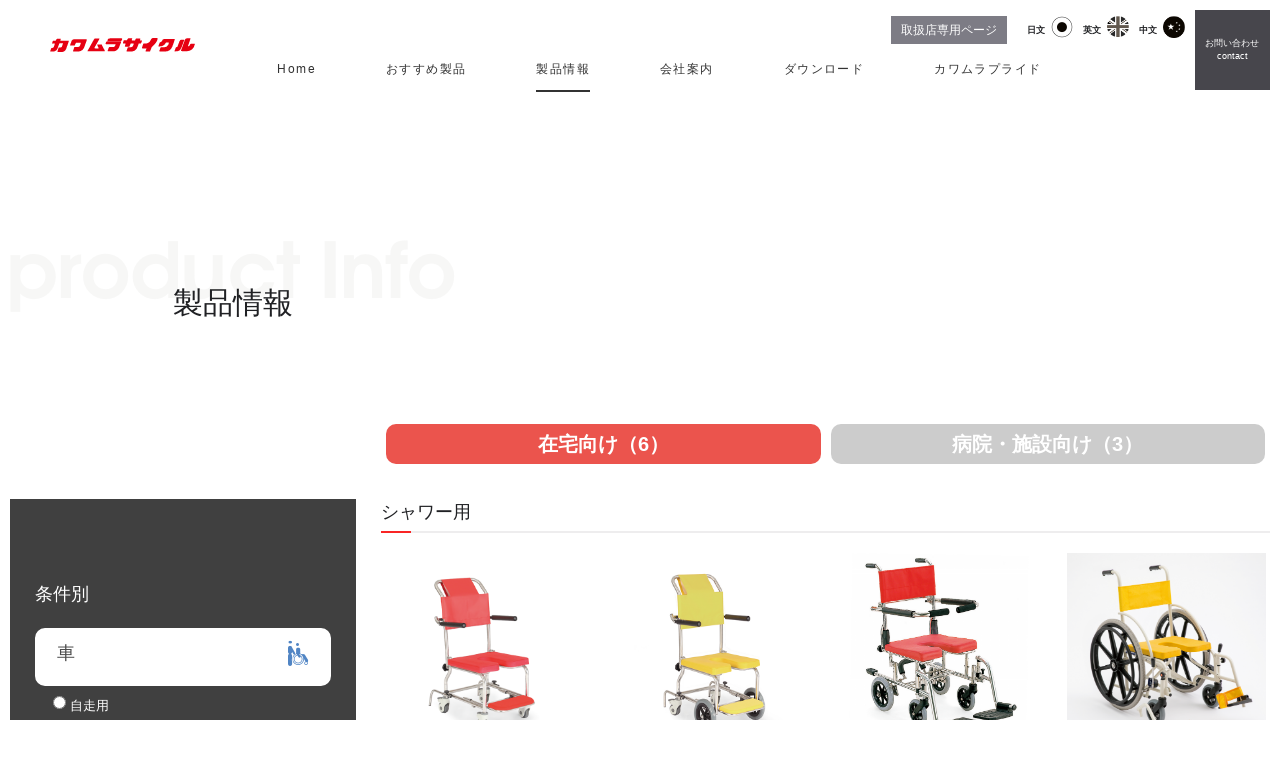

--- FILE ---
content_type: text/html; charset=UTF-8
request_url: https://www.kawamura-cycle.co.jp/products/type/PTY-181003-145644-AtVrs
body_size: 7764
content:
<!DOCTYPE html>
<html lang="ja" class="page-common ">
<head prefix="og: http://ogp.me/ns# fb: http://ogp.me/ns/fb# website: http://ogp.me/ns/article#">

    <meta charset="UTF-8">
    <meta name="viewport" content="width=device-width, initial-scale=1.0, minimum-scale=1.0, user-scalable=no">

    
    
    

    <meta name="description" content="カワムラサイクルの各製品の情報です。ご利用用途や機能別にお選びいただけます。">
    <meta name="keywords" content="">
            <title>シャワー用｜製品情報｜株式会社カワムラサイクル</title>
    
    
    <meta property="og:title" content="カワムラサイクル公式WEBサイト">
    <meta property="og:locale" content="ja_JP">
    <meta property="og:site_name" content="カワムラサイクル公式WEBサイト">
    <meta property="og:type" content="website">
    <meta property="og:url" content="https://www.kawamura-cycle.co.jp">
    <meta property="og:image" content="https://www.kawamura-cycle.co.jp/shared/images/common/ogp.jpg">
    <meta property="og:description" content="神戸生まれの車いすメーカー、カワムラサイクル公式WEBサイトです。高機能、多種類の車いすを製造し、安心・安全な製品づくりで快適な生活をサポートします。">
    

    
    <meta name="twitter:card" content="summary_large_image">
    
    
    <meta name="twitter:title" content="カワムラサイクル公式WEBサイト">
    <meta name="twitter:description" content="神戸生まれの車いすメーカー、カワムラサイクル公式WEBサイトです。高機能、多種類の車いすを製造し、安心・安全な製品づくりで快適な生活をサポートします。">
    <meta name="twitter:image" content="https://www.kawamura-cycle.co.jp/shared/images/common/ogp.jpg">

    <link rel="alternate" type="application/rss+xml" title="sitemap" href="/sitemap.xml">

    <link rel="stylesheet" href="/css/dest/4site.css?2.26.16">
    <link rel="stylesheet" href="/css/dest/harimanics.css?2.26.16">
    <link href="https://fonts.googleapis.com/css?family=Sawarabi+Mincho&amp;subset=japanese" rel="stylesheet">

    <!-- CSRF Token -->
    <meta name="csrf-token" content="bbsQ80LIHVnGqqFkotkrye02kg0smKdshXQWVWNk">
    <script>
        window.Laravel = {"csrfToken":"bbsQ80LIHVnGqqFkotkrye02kg0smKdshXQWVWNk"}    </script>

    <meta name="msapplication-square70x70logo" content="/shared/images/common/icon//site-tile-70x70.png">
<meta name="msapplication-square150x150logo" content="/shared/images/common/icon//site-tile-150x150.png">
<meta name="msapplication-wide310x150logo" content="/shared/images/common/icon//site-tile-310x150.png">
<meta name="msapplication-square310x310logo" content="/shared/images/common/icon//site-tile-310x310.png">
<meta name="msapplication-TileColor" content="#0078d7">
<link rel="shortcut icon" type="image/vnd.microsoft.icon" href="/shared/images/common/icon/favicon.ico">
<link rel="icon" type="image/vnd.microsoft.icon" href="/shared/images/common/icon/favicon.ico">
<link rel="apple-touch-icon" sizes="57x57" href="/shared/images/common/icon/apple-touch-icon-57x57.png">
<link rel="apple-touch-icon" sizes="60x60" href="/shared/images/common/icon/apple-touch-icon-60x60.png">
<link rel="apple-touch-icon" sizes="72x72" href="/shared/images/common/icon/apple-touch-icon-72x72.png">
<link rel="apple-touch-icon" sizes="76x76" href="/shared/images/common/icon/apple-touch-icon-76x76.png">
<link rel="apple-touch-icon" sizes="114x114" href="/shared/images/common/icon/apple-touch-icon-114x114.png">
<link rel="apple-touch-icon" sizes="120x120" href="/shared/images/common/icon/apple-touch-icon-120x120.png">
<link rel="apple-touch-icon" sizes="144x144" href="/shared/images/common/icon/apple-touch-icon-144x144.png">
<link rel="apple-touch-icon" sizes="152x152" href="/shared/images/common/icon/apple-touch-icon-152x152.png">
<link rel="apple-touch-icon" sizes="180x180" href="/shared/images/common/icon/apple-touch-icon-180x180.png">
<link rel="icon" type="image/png" sizes="36x36" href="/shared/images/common/icon/android-chrome-36x36.png">
<link rel="icon" type="image/png" sizes="48x48" href="/shared/images/common/icon/android-chrome-48x48.png">
<link rel="icon" type="image/png" sizes="72x72" href="/shared/images/common/icon/android-chrome-72x72.png">
<link rel="icon" type="image/png" sizes="96x96" href="/shared/images/common/icon/android-chrome-96x96.png">
<link rel="icon" type="image/png" sizes="128x128" href="/shared/images/common/icon/android-chrome-128x128.png">
<link rel="icon" type="image/png" sizes="144x144" href="/shared/images/common/icon/android-chrome-144x144.png">
<link rel="icon" type="image/png" sizes="152x152" href="/shared/images/common/icon/android-chrome-152x152.png">
<link rel="icon" type="image/png" sizes="192x192" href="/shared/images/common/icon/android-chrome-192x192.png">
<link rel="icon" type="image/png" sizes="256x256" href="/shared/images/common/icon/android-chrome-256x256.png">
<link rel="icon" type="image/png" sizes="384x384" href="/shared/images/common/icon/android-chrome-384x384.png">
<link rel="icon" type="image/png" sizes="512x512" href="/shared/images/common/icon/android-chrome-512x512.png">
<link rel="icon" type="image/png" sizes="36x36" href="/shared/images/common/icon/icon-36x36.png">
<link rel="icon" type="image/png" sizes="48x48" href="/shared/images/common/icon/icon-48x48.png">
<link rel="icon" type="image/png" sizes="72x72" href="/shared/images/common/icon/icon-72x72.png">
<link rel="icon" type="image/png" sizes="96x96" href="/shared/images/common/icon/icon-96x96.png">
<link rel="icon" type="image/png" sizes="128x128" href="/shared/images/common/icon/icon-128x128.png">
<link rel="icon" type="image/png" sizes="144x144" href="/shared/images/common/icon/icon-144x144.png">
<link rel="icon" type="image/png" sizes="152x152" href="/shared/images/common/icon/icon-152x152.png">
<link rel="icon" type="image/png" sizes="160x160" href="/shared/images/common/icon/icon-160x160.png">
<link rel="icon" type="image/png" sizes="192x192" href="/shared/images/common/icon/icon-192x192.png">
<link rel="icon" type="image/png" sizes="196x196" href="/shared/images/common/icon/icon-196x196.png">
<link rel="icon" type="image/png" sizes="256x256" href="/shared/images/common/icon/icon-256x256.png">
<link rel="icon" type="image/png" sizes="384x384" href="/shared/images/common/icon/icon-384x384.png">
<link rel="icon" type="image/png" sizes="512x512" href="/shared/images/common/icon/icon-512x512.png">
<link rel="icon" type="image/png" sizes="16x16" href="/shared/images/common/icon/icon-16x16.png">
<link rel="icon" type="image/png" sizes="24x24" href="/shared/images/common/icon/icon-24x24.png">
<link rel="icon" type="image/png" sizes="32x32" href="/shared/images/common/icon/icon-32x32.png">

</head>

<body class="page_general page_products page-products type">

<!-- Google Tag Manager -->
<noscript><iframe src="//www.googletagmanager.com/ns.html?id=GTM-TL2G23"
height="0" width="0" style="display:none;visibility:hidden"></iframe></noscript>
<script>(function(w,d,s,l,i){w[l]=w[l]||[];w[l].push({'gtm.start':
new Date().getTime(),event:'gtm.js'});var f=d.getElementsByTagName(s)[0],
j=d.createElement(s),dl=l!='dataLayer'?'&l='+l:'';j.async=true;j.src=
'//www.googletagmanager.com/gtm.js?id='+i+dl;f.parentNode.insertBefore(j,f);
})(window,document,'script','dataLayer','GTM-TL2G23');</script>
<!-- End Google Tag Manager -->
<button type="button" id="open_menu">
    <span class="hamburger"></span>
    <span class="label">Menu</span>
</button>


    <header class="common" id="header">
    <div class="wrapper">
        <a href="/">
            <img class="logo" src="/shared/svg/common/img_logo.svg?var=190409">
        </a>
        <div class="header__option">
            <p class="header__option__sales"><a href="/sales" class="header__option__sales-button">取扱店専用ページ</a></p>

            <ul class="header__option__lists">
                <li class="header__option__list">
                    <span class="lang-name lang-name--ja">日文</span>
                    <a href="/">
                        <img class="lang-icon lang-icon--ja" src="/shared/images/lang_ja_rounded@2x.png" alt="日文">
                    </a>
                </li>
                <li class="header__option__list">
                    <span class="lang-name lang-name--en">英文</span>
                    <a href="/english/">
                        <img class="lang-icon lang-icon--en" src="/shared/images/lang_en@2x.png" alt="英文">
                    </a>
                </li>
                <li class="header__option__list">
                    <span class="lang-name lang-name--zh">中文</span>
                    <a href="/chinese/">
                        <img class="lang-icon lang-icon--zh" src="/shared/images/lang_zh@2x.png" alt="中文">
                    </a>
                </li>
            </ul>
        </div>

        <nav class="header__navi" id="bulletSpMenu">

            <button type="button" id="close_menu">
                <span class="cross"></span>
                <span class="label">Close</span>
            </button>

            <ul class="header__navi__lists">
                <li class="header__navi__list">
                    <a href="/" class="header__navi__anchor header__navi__anchor--01">Home</a>
                </li>

                <li class="header__navi__list">
                    <span class="expandable"><a href="/new_product" class="header__navi__anchor header__navi__anchor--02">おすすめ製品</a></span>

                    <div class="header__navi__more bulletViewSubNavi">
                        <h2 class="header__navi__more__title"><a href="/new_product">おすすめ製品</a></h2>
                        <ul class="col5 triangle header__navi__more__lists">
                            <li class="header__navi__more__list"><a href="/new_product/letitte_pastel">Letitte Pastel</a></li>
                            <li class="header__navi__more__list"><a href="/new_product/letitte_stone">Letitte Stone</a></li>
                            <li class="header__navi__more__list"><a href="/new_product/modern_rich_style">モダンリッチスタイル</a></li>
                            <li class="header__navi__more__list"><a href="/pdf/pamphlet/stayer_20240214.pdf" target="_blank">ステイヤーシリーズ</a></li>
                            <li class="header__navi__more__list"><a href="/new_product/modern_series">モダンシリーズ</a></li>
                            <li class="header__navi__more__list"><a href="/new_product/wavit_roo">ウェイビットルー</a></li>
                            <li class="header__navi__more__list"><a href="/new_product/fuwarisu_series">ふわりす</a></li>
                            <li class="header__navi__more__list"><a href="/new_product/fuwarisu_plus">ふわりすプラス</a></li>
                        </ul>
                    </div>
                </li>

                <li class="header__navi__list">
                    <span class="expandable"><a href="/products" class="header__navi__anchor header__navi__anchor--03">製品情報</a></span>
                    <div class="header__navi__more bulletViewSubNavi">
                        <h2 class="header__navi__more__title"><a href="/products">製品情報</a></h2>
                        <ul class="col4 col4lg col2sm col1xs header__navi__more__lists">
                            <li>
    <ul class="triangle">
        <li class="header__navi__products__title" data-usecase="home">在宅向け</li>
        <li><form method="POST" action="https://www.kawamura-cycle.co.jp/products/search" accept-charset="UTF-8" class="header__to-product"><input name="_token" type="hidden" value="bbsQ80LIHVnGqqFkotkrye02kg0smKdshXQWVWNk"><input name="types[]" type="hidden" value="PTY-181003-145549-CAP3w"><input name="usecase_code" type="hidden" value="home"><button type="submit" class="header__to-product__button"><span class="expandable">軽量タイプ</span></button></form></li>
        <li><form method="POST" action="https://www.kawamura-cycle.co.jp/products/search" accept-charset="UTF-8" class="header__to-product"><input name="_token" type="hidden" value="bbsQ80LIHVnGqqFkotkrye02kg0smKdshXQWVWNk"><input name="types[]" type="hidden" value="PTY-181003-145540-JIxRA"><input name="usecase_code" type="hidden" value="home"><button type="submit" class="header__to-product__button"><span class="expandable">標準タイプ</span></button></form></li>
    </ul>
</li>

<li>
    <ul class="triangle">
        <li class="header__navi__products__title" data-usecase="none">&nbsp;</li>
        <li><form method="POST" action="https://www.kawamura-cycle.co.jp/products/search" accept-charset="UTF-8" class="header__to-product"><input name="_token" type="hidden" value="bbsQ80LIHVnGqqFkotkrye02kg0smKdshXQWVWNk"><input name="types[]" type="hidden" value="PTY-181003-145601-BjlB2"><input name="usecase_code" type="hidden" value="home"><button type="submit" class="header__to-product__button"><span class="expandable">モジュール（多機能）</span></button></form></li>
        <li><form method="POST" action="https://www.kawamura-cycle.co.jp/products/search" accept-charset="UTF-8" class="header__to-product"><input name="_token" type="hidden" value="bbsQ80LIHVnGqqFkotkrye02kg0smKdshXQWVWNk"><input name="types[]" type="hidden" value="PTY-181003-145610-Tahai"><input name="usecase_code" type="hidden" value="home"><button type="submit" class="header__to-product__button"><span class="expandable">室内用タイプ</span></button></form></li>
        <li><form method="POST" action="https://www.kawamura-cycle.co.jp/products/search" accept-charset="UTF-8" class="header__to-product"><input name="_token" type="hidden" value="bbsQ80LIHVnGqqFkotkrye02kg0smKdshXQWVWNk"><input name="types[]" type="hidden" value="PTY-181003-145625-JlKZI"><input name="usecase_code" type="hidden" value="home"><button type="submit" class="header__to-product__button"><span class="expandable">子供用</span></button></form></li>
        <li><form method="POST" action="https://www.kawamura-cycle.co.jp/products/search" accept-charset="UTF-8" class="header__to-product"><input name="_token" type="hidden" value="bbsQ80LIHVnGqqFkotkrye02kg0smKdshXQWVWNk"><input name="types[]" type="hidden" value="PTY-181003-145617-Tk26i"><input name="usecase_code" type="hidden" value="home"><button type="submit" class="header__to-product__button"><span class="expandable">リクライニング</span></button></form></li>
        <li><form method="POST" action="https://www.kawamura-cycle.co.jp/products/search" accept-charset="UTF-8" class="header__to-product"><input name="_token" type="hidden" value="bbsQ80LIHVnGqqFkotkrye02kg0smKdshXQWVWNk"><input name="types[]" type="hidden" value="PTY-181003-145644-AtVrs"><input name="usecase_code" type="hidden" value="home"><button type="submit" class="header__to-product__button"><span class="expandable">シャワー用</span></button></form></li>
        <li><form method="POST" action="https://www.kawamura-cycle.co.jp/products/search" accept-charset="UTF-8" class="header__to-product"><input name="_token" type="hidden" value="bbsQ80LIHVnGqqFkotkrye02kg0smKdshXQWVWNk"><input name="types[]" type="hidden" value="PTY-181003-145703-OHSvW"><input name="usecase_code" type="hidden" value="home"><button type="submit" class="header__to-product__button"><span class="expandable">フルリクライニング</span></button></form></li>
        <li><form method="POST" action="https://www.kawamura-cycle.co.jp/products/search" accept-charset="UTF-8" class="header__to-product"><input name="_token" type="hidden" value="bbsQ80LIHVnGqqFkotkrye02kg0smKdshXQWVWNk"><input name="types[]" type="hidden" value="PTY-181003-145739-L5qiz"><input name="usecase_code" type="hidden" value="home"><button type="submit" class="header__to-product__button"><span class="expandable">リクライニング<br>（ぴったりフィット）</span></button></form></li>
        <li><form method="POST" action="https://www.kawamura-cycle.co.jp/products/search" accept-charset="UTF-8" class="header__to-product"><input name="_token" type="hidden" value="bbsQ80LIHVnGqqFkotkrye02kg0smKdshXQWVWNk"><input name="types[]" type="hidden" value="PTY-181003-145753-VQL0x"><input name="usecase_code" type="hidden" value="home"><button type="submit" class="header__to-product__button"><span class="expandable">ティルト＆リクライニング</span></button></form></li>
        <li><form method="POST" action="https://www.kawamura-cycle.co.jp/products/search" accept-charset="UTF-8" class="header__to-product"><input name="_token" type="hidden" value="bbsQ80LIHVnGqqFkotkrye02kg0smKdshXQWVWNk"><input name="types[]" type="hidden" value="PTY-251006-112754-MJYdS"><input name="usecase_code" type="hidden" value="home"><button type="submit" class="header__to-product__button"><span class="expandable">歩行器</span></button></form></li>
    </ul>
</li>

<li>
    <ul class="triangle">
        <li class="header__navi__products__title" data-usecase="hospital">病院・施設向け</li>
        <li><form method="POST" action="https://www.kawamura-cycle.co.jp/products/search" accept-charset="UTF-8" class="header__to-product"><input name="_token" type="hidden" value="bbsQ80LIHVnGqqFkotkrye02kg0smKdshXQWVWNk"><input name="types[]" type="hidden" value="PTY-181003-145540-JIxRA"><input name="usecase_code" type="hidden" value="hospital"><button type="submit" class="header__to-product__button"><span class="expandable">標準タイプ</span></button></form></li>
        <li><form method="POST" action="https://www.kawamura-cycle.co.jp/products/search" accept-charset="UTF-8" class="header__to-product"><input name="_token" type="hidden" value="bbsQ80LIHVnGqqFkotkrye02kg0smKdshXQWVWNk"><input name="types[]" type="hidden" value="PTY-181003-145617-Tk26i"><input name="usecase_code" type="hidden" value="hospital"><button type="submit" class="header__to-product__button"><span class="expandable">リクライニング</span></button></form></li>
        <li><form method="POST" action="https://www.kawamura-cycle.co.jp/products/search" accept-charset="UTF-8" class="header__to-product"><input name="_token" type="hidden" value="bbsQ80LIHVnGqqFkotkrye02kg0smKdshXQWVWNk"><input name="types[]" type="hidden" value="PTY-181003-145644-AtVrs"><input name="usecase_code" type="hidden" value="hospital"><button type="submit" class="header__to-product__button"><span class="expandable">シャワー用</span></button></form></li>
        <li><form method="POST" action="https://www.kawamura-cycle.co.jp/products/search" accept-charset="UTF-8" class="header__to-product"><input name="_token" type="hidden" value="bbsQ80LIHVnGqqFkotkrye02kg0smKdshXQWVWNk"><input name="types[]" type="hidden" value="PTY-181003-145703-OHSvW"><input name="usecase_code" type="hidden" value="hospital"><button type="submit" class="header__to-product__button"><span class="expandable">フルリクライニング</span></button></form></li>
        <li><form method="POST" action="https://www.kawamura-cycle.co.jp/products/search" accept-charset="UTF-8" class="header__to-product"><input name="_token" type="hidden" value="bbsQ80LIHVnGqqFkotkrye02kg0smKdshXQWVWNk"><input name="types[]" type="hidden" value="PTY-181003-145739-L5qiz"><input name="usecase_code" type="hidden" value="hospital"><button type="submit" class="header__to-product__button"><span class="expandable">リクライニング<br>（ぴったりフィット）</span></button></form></li>
        <li><form method="POST" action="https://www.kawamura-cycle.co.jp/products/search" accept-charset="UTF-8" class="header__to-product"><input name="_token" type="hidden" value="bbsQ80LIHVnGqqFkotkrye02kg0smKdshXQWVWNk"><input name="types[]" type="hidden" value="PTY-181003-145753-VQL0x"><input name="usecase_code" type="hidden" value="hospital"><button type="submit" class="header__to-product__button"><span class="expandable">ティルト＆リクライニング</span></button></form></li>
        <li><form method="POST" action="https://www.kawamura-cycle.co.jp/products/search" accept-charset="UTF-8" class="header__to-product"><input name="_token" type="hidden" value="bbsQ80LIHVnGqqFkotkrye02kg0smKdshXQWVWNk"><input name="types[]" type="hidden" value="PTY-251006-112754-MJYdS"><input name="usecase_code" type="hidden" value="hospital"><button type="submit" class="header__to-product__button"><span class="expandable">歩行器</span></button></form></li>
    </ul>
</li>

<li>
    <ul class="triangle">
        <li class="header__navi__products__title" data-usecase="none">&nbsp;</li>
        <li><form method="POST" action="https://www.kawamura-cycle.co.jp/products/search" accept-charset="UTF-8" class="header__to-product"><input name="_token" type="hidden" value="bbsQ80LIHVnGqqFkotkrye02kg0smKdshXQWVWNk"><input name="types[]" type="hidden" value="PTY-181003-145601-BjlB2"><input name="usecase_code" type="hidden" value="hospital"><button type="submit" class="header__to-product__button"><span class="expandable">モジュール（多機能）</span></button></form></li>
    </ul>
</li>
                        </ul>
                    </div>
                </li>

                <li class="header__navi__list">
                    <span class="expandable"><a href="/company" class="header__navi__anchor header__navi__anchor--04">会社案内</a></span>
                    <div class="header__navi__more bulletViewSubNavi">
                        <h2 class="header__navi__more__title"><a href="/company">会社案内</a></h2>
                        <ul class="col4 triangle header__navi__more__lists">
                            <!--li><a href="/company/top_message">トップメッセージ</a></li-->
                            <li><a href="/company/philosophy">企業理念</a></li>
                            <li><a href="/company/history">会社沿革</a></li>
                            <li><a href="/company/access">事業所・アクセス</a></li>
                        </ul>
                    </div>
                </li>

                <li class="header__navi__list">
                    <span class="expandable"><a href="/download" class="header__navi__anchor header__navi__anchor--05">ダウンロード</a></span>
                    <div class="header__navi__more bulletViewSubNavi">
                        <h2 class="header__navi__more__title">ダウンロード</h2>
                        <ul class="col3 header__navi__more__lists">
                            <li>
                                <ul class="triangle">
                                    <li><a href="/download/#catalog">総合カタログVol.22-2</a></li>
                                    <li><a href="/download/#pamphlet">パンフレット</a></li>
                                </ul>
                            </li>
                            <li>
                                <ul class="triangle">
                                    <li><a href="/download/#users_manual">取扱説明書</a></li>
                                    <li><a href="/download/#leaflet">リーフレット</a></li>
                                    <!-- li><a href="/download/#service_manual">サービスマニュアル</a></li -->
                                    
                                        
                                            
                                            
                                            
                                            
                                            
                                            
                                            
                                            
                                            
                                        
                                    
                                </ul>
                            </li>
                            <li>
                                <ul class="triangle">
                                    <li><a href="/download/#order">2週間オーダーシステム発注書</a></li>
                                    <li><a href="/download/#jan_tais_code">JAN/TAISコード一覧</a></li>
                                </ul>
                            </li>
                        </ul>
                    </div>
                </li>

                <li class="header__navi__list">
                    <span class="expandable"><a href="/pride" class="header__navi__anchor header__navi__anchor--06">カワムラプライド</a></span>
                    <div class="header__navi__more bulletViewSubNavi">
                        <h2 class="header__navi__more__title">カワムラプライド</h2>
                        <ul class="col3 triangle header__navi__more__lists">
                            <li><a href="/pride/history">カワムラのあゆみ</a></li>
                            <li><a href="/pride/safety">安全・安心への取組み</a></li>
                        </ul>
                    </div>
                </li>
            </ul>
            <ul class="header__navi__langs header__langs">
                <li class="header__langs__list">
                    <a href="/" class="header__langs__list__btn">
                        日文
                        <img class="header__langs__list__btn__icon" src="/shared/images/lang_ja_rounded@2x.png" alt="日文">
                    </a>
                </li>
                <li class="header__langs__list">
                    <a href="/english/" class="header__langs__list__btn">
                        英文
                        <img class="header__langs__list__btn__icon" src="/shared/images/lang_en@2x.png" alt="英文">
                    </a>
                </li>
                <li class="header__langs__list">
                    <a href="/chinese/" class="header__langs__list__btn">
                        中文
                        <img class="header__langs__list__btn__icon" src="/shared/images/lang_zh@2x.png" alt="中文">
                    </a>
                </li>
            </ul>
            <p class="header__navi__sales"><a href="/sales" class="header__navi__sales__button">取扱店専用ページ</a></p>
        </nav>
        
            
            
            
        
    </div>

    <div class="header__contact">
        <a href="https://faq.max-ltd.co.jp/?site_domain=kawamura-cycle" class="header__contact-button">
            お問い合わせ<br>
            contact
        </a>
    </div>
</header>




    <input id="paramUsecaseCode" name="usecase_code" type="hidden" value="">
    <div class="container">
        <div class="wrapper">
            <div class="title_wrapper">
                <h1>
                    <div class="back">
                        <img src="/img/products/product_Info.png" srcset="/img/products/product_Info.png 1x, /img/products/product_Info@2x.png 2x">
                    </div>
                    <div class="title">製品情報</div>
                </h1>
            </div>
        </div>
        <div class="wrapper">
            <div class="columns">
                <div class="side">
                    <form method="POST" action="https://www.kawamura-cycle.co.jp/products/search" accept-charset="UTF-8"><input name="_token" type="hidden" value="bbsQ80LIHVnGqqFkotkrye02kg0smKdshXQWVWNk">

<dl class="side_list">
    <dt>条件別</dt>
    <dd>
        <ul class="types">
                                    
            <li class="products__checks__fake">
                <dl class="products__checks__fake__lists trigCheckTermCategory bulletCheckTermCategory" data-category="PTC-181009-180406-CQ6US" data-checked="0">
                    <dt class="products__checks__fake__list products__checks__fake__list--name">車</dt>
                    <dt class="products__checks__fake__list products__checks__fake__list--icon products__checks__fake__list--icon--1"><img class="icon" src="/img/products/icon_use_car.png" srcset="/img/products/icon_use_car.png 1x, /img/products/icon_use_car@2x.png 2x"></dt>
                </dl>
                <ul>
                                                                                <li>
                        <label>
                            <input class="trigCheckTerm bulletCheckTerm" type="radio" name="terms[]" value="PCG-181003-135148-X9PfA" data-category="PTC-181009-180406-CQ6US">
                            <span>自走用</span>
                        </label>
                    </li>
                                                            <li>
                        <label>
                            <input class="trigCheckTerm bulletCheckTerm" type="radio" name="terms[]" value="PCG-181003-135211-YauUA" data-category="PTC-181009-180406-CQ6US">
                            <span>介助用</span>
                        </label>
                    </li>
                                                        </ul>
            </li>

                        
            <li class="products__checks__fake">
                <dl class="products__checks__fake__lists trigCheckTermCategory bulletCheckTermCategory" data-category="PTC-181009-180443-UzbRn" data-checked="0">
                    <dt class="products__checks__fake__list products__checks__fake__list--name">いす</dt>
                    <dt class="products__checks__fake__list products__checks__fake__list--icon products__checks__fake__list--icon--2"><img class="icon" src="/img/products/icon_use_chair.png" srcset="/img/products/icon_use_chair.png 1x, /img/products/icon_use_chair@2x.png 2x"></dt>
                </dl>
                <ul>
                                                                                <li>
                        <label>
                            <input class="trigCheckTerm bulletCheckTerm" type="radio" name="terms[]" value="PCG-181003-135232-XtIvG" data-category="PTC-181009-180443-UzbRn">
                            <span>クッション付</span>
                        </label>
                    </li>
                                                            <li>
                        <label>
                            <input class="trigCheckTerm bulletCheckTerm" type="radio" name="terms[]" value="PCG-181003-135242-Kwgp6" data-category="PTC-181009-180443-UzbRn">
                            <span>背張り調整付</span>
                        </label>
                    </li>
                                                            <li>
                        <label>
                            <input class="trigCheckTerm bulletCheckTerm" type="radio" name="terms[]" value="PCG-181003-143631-KDdkd" data-category="PTC-181009-180443-UzbRn">
                            <span>リクライニング</span>
                        </label>
                    </li>
                                                            <li>
                        <label>
                            <input class="trigCheckTerm bulletCheckTerm" type="radio" name="terms[]" value="PCG-181003-143646-C9VC4" data-category="PTC-181009-180443-UzbRn">
                            <span>エレベーティング脚部</span>
                        </label>
                    </li>
                                                        </ul>
            </li>

                        
            <li class="products__checks__fake">
                <dl class="products__checks__fake__lists trigCheckTermCategory bulletCheckTermCategory" data-category="PTC-181009-180502-RxLdM" data-checked="0">
                    <dt class="products__checks__fake__list products__checks__fake__list--name">移乗</dt>
                    <dt class="products__checks__fake__list products__checks__fake__list--icon products__checks__fake__list--icon--3"><img class="icon" src="/img/products/icon_use_transfer.png" srcset="/img/products/icon_use_transfer.png 1x, /img/products/icon_use_transfer@2x.png 2x"></dt>
                </dl>
                <ul>
                                                                                <li>
                        <label>
                            <input class="trigCheckTerm bulletCheckTerm" type="radio" name="terms[]" value="PCG-181003-143818-Tp9YF" data-category="PTC-181009-180502-RxLdM">
                            <span>移乗</span>
                        </label>
                    </li>
                                                        </ul>
            </li>

                        
            <li class="products__checks__fake">
                <dl class="products__checks__fake__lists trigCheckTermCategory bulletCheckTermCategory" data-category="PTC-181009-180518-Vfqaz" data-checked="0">
                    <dt class="products__checks__fake__list products__checks__fake__list--name">環境</dt>
                    <dt class="products__checks__fake__list products__checks__fake__list--icon products__checks__fake__list--icon--4"><img class="icon" src="/img/products/icon_04.png"></dt>
                </dl>
                <ul>
                                                                                <li>
                        <label>
                            <input class="trigCheckTerm bulletCheckTerm" type="radio" name="terms[]" value="PCG-181003-143833-UcVBr" data-category="PTC-181009-180518-Vfqaz">
                            <span>コンパクト設計</span>
                        </label>
                    </li>
                                                            <li>
                        <label>
                            <input class="trigCheckTerm bulletCheckTerm" type="radio" name="terms[]" value="PCG-181003-143850-TYqyZ" data-category="PTC-181009-180518-Vfqaz">
                            <span>持ち運びしやすい</span>
                        </label>
                    </li>
                                                            <li>
                        <label>
                            <input class="trigCheckTerm bulletCheckTerm" type="radio" name="terms[]" value="PCG-181003-143900-DSM1v" data-category="PTC-181009-180518-Vfqaz">
                            <span>ノーパンクタイヤ</span>
                        </label>
                    </li>
                                                            <li>
                        <label>
                            <input class="trigCheckTerm bulletCheckTerm" type="radio" name="terms[]" value="PCG-181003-143915-BeO2o" data-category="PTC-181009-180518-Vfqaz">
                            <span>安価なタイプ</span>
                        </label>
                    </li>
                                                        </ul>
            </li>

                                            </ul>
    </dd>
</dl>

<dl class="side_list">
    <dt>タイプ別</dt>
    <dd>
        <ul class="types">
            <li><label><input type="checkbox" name="types[]" value="PTY-181003-145540-JIxRA" class="bulletCheckType"><span>標準タイプ</span></label></li><li><label><input type="checkbox" name="types[]" value="PTY-181003-145549-CAP3w" class="bulletCheckType"><span>軽量タイプ</span></label></li><li><label><input type="checkbox" name="types[]" value="PTY-181003-145601-BjlB2" class="bulletCheckType"><span>モジュール（多機能）</span></label></li><li><label><input type="checkbox" name="types[]" value="PTY-181003-145610-Tahai" class="bulletCheckType"><span>室内用タイプ</span></label></li><li><label><input type="checkbox" name="types[]" value="PTY-181003-145617-Tk26i" class="bulletCheckType"><span>リクライニング</span></label></li><li><label><input type="checkbox" name="types[]" value="PTY-181003-145625-JlKZI" class="bulletCheckType"><span>子供用</span></label></li><li><label><input type="checkbox" name="types[]" value="PTY-181003-145637-PQfs1" class="bulletCheckType"><span>簡易車いす</span></label></li><li><label><input type="checkbox" name="types[]" value="PTY-181003-145644-AtVrs" checked class="bulletCheckType"><span>シャワー用</span></label></li><li><label><input type="checkbox" name="types[]" value="PTY-181003-145703-OHSvW" class="bulletCheckType"><span>フルリクライニング</span></label></li><li><label><input type="checkbox" name="types[]" value="PTY-181003-145739-L5qiz" class="bulletCheckType"><span>リクライニング（ぴったりフィット）</span></label></li><li><label><input type="checkbox" name="types[]" value="PTY-181003-145753-VQL0x" class="bulletCheckType"><span>ティルト＆リクライニング</span></label></li><li><label><input type="checkbox" name="types[]" value="PTY-251006-112754-MJYdS" class="bulletCheckType"><span>歩行器</span></label></li>
        </ul>
        <button type="submit" class="btn_radius">製品を絞り込む</button>
        <button type="button" class="btn_radius blue trigResetChecks">条件をリセットする</button>
    </dd>
</dl>
</form>
                </div>

                <div class="main products__blocks">

                    <section class="products__block__titles">
                        <h2 class="for products__block__title trigChangeProductsView" data-usecase="home" data-selected="1">
                            在宅向け（6）
                        </h2>
                        <h2 class="for products__block__title trigChangeProductsView" data-usecase="hospital" data-selected="0">
                            病院・施設向け（3）
                        </h2>
                    </section>

                    <section class="for_home products__block bulletChangeProductsView" data-usecase="home">
                        <dl class="wheelchairs">

                                                                                                                                                                                                    <dt class="red_line">シャワー用</dt>
    <dd class="col4">
                    <a href="/products/56" data-code="72-01">
    <dl class="wheelchair">
        <dd class="products__box__img" style="background-image: url(/img/uploaded/2019/10/UPL-191024-094239-IGVez_md.png);"></dd>
        <dd class="model">
            コンパクトモデル
        </dd>
        <dt>
            <p class="products__box__name">KSC-1/ST</p>
            <p class="products__box__memo"></p>
        </dt>
    </dl>
</a>
                    <a href="/products/75" data-code="72-02">
    <dl class="wheelchair">
        <dd class="products__box__img" style="background-image: url(/img/uploaded/2019/10/UPL-191024-094506-QrJxB_md.png);"></dd>
        <dd class="model">
            コンパクトモデル
        </dd>
        <dt>
            <p class="products__box__name">KSC-2/ST</p>
            <p class="products__box__memo"></p>
        </dt>
    </dl>
</a>
                    <a href="/products/55" data-code="73-01">
    <dl class="wheelchair">
        <dd class="products__box__img" style="background-image: url(/img/uploaded/2018/10/UPL-181004-134710-PylD7_md.png);"></dd>
        <dd class="model">
            定番モデル
        </dd>
        <dt>
            <p class="products__box__name">KS10</p>
            <p class="products__box__memo"></p>
        </dt>
    </dl>
</a>
                    <a href="/products/54" data-code="74-01">
    <dl class="wheelchair">
        <dd class="products__box__img" style="background-image: url(/img/uploaded/2021/11/UPL-211101-194211-HRvw3_md.png);"></dd>
        <dd class="model">
            自走用モデル
        </dd>
        <dt>
            <p class="products__box__name">KS7</p>
            <p class="products__box__memo"></p>
        </dt>
    </dl>
</a>
                    <a href="/products/53" data-code="75-01">
    <dl class="wheelchair">
        <dd class="products__box__img" style="background-image: url(/img/uploaded/2018/10/UPL-181004-133844-Dr9Rn_md.png);"></dd>
        <dd class="model">
            定番モデル
        </dd>
        <dt>
            <p class="products__box__name">KS4</p>
            <p class="products__box__memo"></p>
        </dt>
    </dl>
</a>
                    <a href="/products/52" data-code="76-01">
    <dl class="wheelchair">
        <dd class="products__box__img" style="background-image: url(/img/uploaded/2018/10/UPL-181004-133550-UCdJj_md.png);"></dd>
        <dd class="model">
            定番モデル
        </dd>
        <dt>
            <p class="products__box__name">KS3</p>
            <p class="products__box__memo"></p>
        </dt>
    </dl>
</a>
            </dd>
                                                                                                                                            
                        </dl>
                    </section>

                    <section class="for_home products__block bulletChangeProductsView" data-usecase="hospital">
                        <dl class="wheelchairs">

                                                                                                                                                                                                    <dt class="red_line">シャワー用</dt>
    <dd class="col4">
                    <a href="/products/57" data-code="70-01">
    <dl class="wheelchair">
        <dd class="products__box__img" style="background-image: url(/img/uploaded/2019/10/UPL-191024-094642-OqnIa_md.png);"></dd>
        <dd class="model">
            リクライニング
        </dd>
        <dt>
            <p class="products__box__name">KS11-PF/ST</p>
            <p class="products__box__memo"></p>
        </dt>
    </dl>
</a>
                    <a href="/products/58" data-code="71-01">
    <dl class="wheelchair">
        <dd class="products__box__img" style="background-image: url(/img/uploaded/2018/10/UPL-181004-135324-XReup_md.png);"></dd>
        <dd class="model">
            定番モデル
        </dd>
        <dt>
            <p class="products__box__name">KS12</p>
            <p class="products__box__memo"></p>
        </dt>
    </dl>
</a>
                    <a href="/products/51" data-code="78-01">
    <dl class="wheelchair">
        <dd class="products__box__img" style="background-image: url(/img/uploaded/2018/10/UPL-181004-132907-IIf2S_md.png);"></dd>
        <dd class="model">
            定番モデル
        </dd>
        <dt>
            <p class="products__box__name">KS2</p>
            <p class="products__box__memo"></p>
        </dt>
    </dl>
</a>
            </dd>
                                                                                                                                            
                        </dl>
                    </section>

                </div>
            </div>
        </div>
    </div>

<div class="jump_btn">
    <a class="scroll to_top" href="#header"></a>
</div>
<footer>
    <nav class="footer_menu">
        <div class="wrapper">
            <img class="footer_logo" src="/shared/images/kawamura_logo.png" srcset="/shared/images/kawamura_logo.png 1x, /shared/images/kawamura_logo@2x.png 2x">
            <ul class="fat_nav">
                <li><a class="categ" href="/">Home</a></li>
                <li><a class="categ" href="/news">お知らせ</a>
                    <ul>
                        <li><span>Topics</span></li>
                        <li><span>News</span></li>
                    </ul>
                </li>
                <li><a class="categ" href="/new_product">おすすめ製品</a>
                    <ul>
                        <li><a href="/new_product/letitte_pastel">Letitte Pastel</a></li>
                        <li><a href="/new_product/letitte_stone">Letitte Stone</a></li>
                        <li><a href="/new_product/modern_rich_style">モダンリッチスタイル</a></li>
                        <li><a href="/pdf/pamphlet/stayer_20240214.pdf" target="_blank">ステイヤーシリーズ</a></li>
                        <li><a href="/new_product/modern_series">モダンシリーズ</a></li>
                        <li><a href="/new_product/wavit_roo">ウェイビットルー</a></li>
                        <li><a href="/new_product/fuwarisu_series">ふわりす</a></li>
                        <li><a href="/new_product/fuwarisu_plus">ふわりすプラス</a></li>
                    </ul>
                </li>
                <li><a class="categ" href="/products">製品情報</a>
                    <ul>
                        <li><a href="/products/type/PTY-181003-145540-JIxRA">標準タイプ</a></li>
<li><a href="/products/type/PTY-181003-145549-CAP3w">軽量タイプ</a></li>
<li><a href="/products/type/PTY-181003-145601-BjlB2">モジュール（多機能）</a></li>
<li><a href="/products/type/PTY-181003-145610-Tahai">室内用タイプ</a></li>
<li><a href="/products/type/PTY-181003-145617-Tk26i">リクライニング</a></li>
<li><a href="/products/type/PTY-181003-145625-JlKZI">子供用</a></li>
<li><a href="/products/type/PTY-181003-145637-PQfs1">簡易車いす</a></li>
<li><a href="/products/type/PTY-181003-145644-AtVrs">シャワー用</a></li>
<li><a href="/products/type/PTY-181003-145703-OHSvW">フルリクライニング</a></li>
<li><a href="/products/type/PTY-181003-145739-L5qiz">リクライニング（ぴったりフィット）</a></li>
<li><a href="/products/type/PTY-181003-145753-VQL0x">ティルト＆リクライニング</a></li>                    </ul>
                </li>
                <li><a class="categ" href="/company">会社情報</a>
                    <ul>
                        <!--li><a href="/company/top_message">トップメッセージ</a></li-->
                        <li><a href="/company/philosophy">企業理念</a></li>
                        <li><a href="/company/history">会社沿革</a></li>
                        <li><a href="/company/access">事業所・アクセス</a></li>
                    </ul>
                </li>
                <li><a class="categ" href="/download">ダウンロード</a>
                    <ul>
                        <li><a href="/download/#catalog">総合カタログVol.22-2</a></li>
                        <li><a href="/download/#leaflet">リーフレット</a></li>
                        <li><a href="/download/#users_manual">取扱説明書</a></li>
                        <!-- li><a href="/download/#service_manual">サービスマニュアル</a></li -->
                        <li><a href="/download/#jan_tais_code">JAN/TAISコード一覧</a></li>
                        <li><a href="/download/#order">2週間オーダーシステム発注書</a></li>
                    </ul>
                </li>
                <li><a class="categ" href="/recruit/">採用情報</a>
                    <ul>
                        <li><a href="/recruit/#new">新卒採用　募集要項</a></li>
                        <li><a href="/recruit/#mid">中途採用　募集要項</a></li>
                    </ul>
                </li>
                <li><a class="categ" href="/pride">カワムラプライド</a>
                    <ul>
                        <li><a href="/pride/history">カワムラのあゆみ</a></li>
                        <li><a href="/pride/safety">安全・安心への取り組み</a></li>
                        <li class="max-ltd"><a href="http://www.max-ltd.co.jp/" target="_blank" rel="noopener noreferrer"><img src="/shared/images/bnr_max.jpg" alt="MAX株式会社"></a></li>
                    </ul>
                </li>
            </ul>
            <div class="fat_nav_footer">
                <a href="https://faq.max-ltd.co.jp/?site_domain=kawamura-cycle">お問い合わせ</a>
                <a href="https://www.max-ltd.co.jp/privacy_policy.html" target="_blank" rel="noopener noreferrer">プライバシーポリシー</a><br>
                <span>マックス株式会社にリンクします</span>
            </div>
        </div>
    </nav>
    <div class="copyright">
        <small>Copyright 2019　Kawamura Cycle Co,. Ltd. All Rights Reserved.</small>
    </div>
</footer>


<script src="/js/plugins/jquery-3.3.1.min.js"></script>
<script src="/js/4site/scripts.js?2.26.16"></script>
<script src="/js/dest/harimanics.js?2.26.16"></script>


</body>
</html>

--- FILE ---
content_type: text/css
request_url: https://www.kawamura-cycle.co.jp/css/dest/4site.css?2.26.16
body_size: 59852
content:
@charset "UTF-8";
/* mixinsの読み込み */
/* variablesの読み込み */
/******************************************
* reset
******************************************/
html, body, body div, span, object, iframe, h1, h2, h3, h4, h5, h6, p, blockquote, pre, abbr, address, cite, code, del, dfn, em, img, ins, kbd, q, samp, small, strong, sub, sup, var, b, i, dl, dt, dd, ol, ul, li, fieldset, form, label, legend, table, caption, tbody, tfoot, thead, tr, th, td, article, aside, figure, footer, header, menu, nav, section, time, mark, audio, video, details, summary {
  margin: 0;
  padding: 0;
  border: 0;
  font-size: 100%;
  vertical-align: baseline;
  background: transparent;
  font-family: 游ゴシック体, "Yu Gothic", YuGothic, "ヒラギノ角ゴシック Pro", "Hiragino Kaku Gothic Pro", メイリオ, Meiryo, Osaka, "ＭＳ Ｐゴシック", "MS PGothic", sans-serif;
}

img, object, embed {
  max-width: 100%;
}

html {
  overflow-y: scroll;
  font-size: 14px;
  line-height: 1.5;
}

/******************************************
* font-size
******************************************/
ul {
  list-style: none;
}

a {
  margin: 0;
  padding: 0;
  font-size: 100%;
  vertical-align: baseline;
  background: transparent;
  text-decoration: none;
}

table {
  border-collapse: collapse;
  border-spacing: 0;
}

th {
  font-weight: bold;
  vertical-align: bottom;
}

td {
  font-weight: normal;
  vertical-align: top;
}

td, td img {
  vertical-align: top;
}

.clickable, label, input[type=button], input[type=submit], input[type=file], button {
  cursor: pointer;
}

button, input, select, textarea {
  margin: 0;
}

button, input[type=button] {
  width: auto;
  overflow: visible;
}

/******************************************
* ie11のみ適応
******************************************/
/******************************************
* clearfix
******************************************/
.clearfix:before, .clearfix:after {
  content: " ";
  display: table;
}

.clearfix:after {
  clear: both;
}

.clearfix .left {
  float: left;
}

.clearfix .right {
  float: right;
}

/******************************************
* wrapper
******************************************/
html {
  scroll-behavior: smooth;
}

.container {
  padding: 0 10px;
  overflow: hidden;
}

.container.full_width {
  padding: 0;
}

.wrapper {
  width: 100%;
  max-width: 1260px;
  margin: auto;
}

.wrapper.small {
  width: 980px;
}

.wrapper.mini_menu {
  position: absolute;
  top: 115px;
  left: 0;
  right: 0;
  margin: 0 auto;
}

@media screen and (min-width: 0) and (max-width: 767px) {
  .wrapper {
    width: auto;
  }
  .wrapper.small {
    width: auto;
  }
}

/******************************************
* img
******************************************/
img {
  max-width: 100%;
  height: auto;
}

/******************************************
* mt pd
******************************************/
.mt0 {
  margin-top: 0px !important;
}

.mr0 {
  margin-right: 0px !important;
}

.mb0 {
  margin-bottom: 0px !important;
}

.ml0 {
  margin-left: 0px !important;
}

.pt0 {
  padding-top: 0px !important;
}

.pr0 {
  padding-right: 0px !important;
}

.pb0 {
  padding-bottom: 0px !important;
}

.pl0 {
  padding-left: 0px !important;
}

.mt5 {
  margin-top: 5px !important;
}

.mr5 {
  margin-right: 5px !important;
}

.mb5 {
  margin-bottom: 5px !important;
}

.ml5 {
  margin-left: 5px !important;
}

.pt5 {
  padding-top: 5px !important;
}

.pr5 {
  padding-right: 5px !important;
}

.pb5 {
  padding-bottom: 5px !important;
}

.pl5 {
  padding-left: 5px !important;
}

.mt10 {
  margin-top: 10px !important;
}

.mr10 {
  margin-right: 10px !important;
}

.mb10 {
  margin-bottom: 10px !important;
}

.ml10 {
  margin-left: 10px !important;
}

.pt10 {
  padding-top: 10px !important;
}

.pr10 {
  padding-right: 10px !important;
}

.pb10 {
  padding-bottom: 10px !important;
}

.pl10 {
  padding-left: 10px !important;
}

.mt15 {
  margin-top: 15px !important;
}

.mr15 {
  margin-right: 15px !important;
}

.mb15 {
  margin-bottom: 15px !important;
}

.ml15 {
  margin-left: 15px !important;
}

.pt15 {
  padding-top: 15px !important;
}

.pr15 {
  padding-right: 15px !important;
}

.pb15 {
  padding-bottom: 15px !important;
}

.pl15 {
  padding-left: 15px !important;
}

.mt20 {
  margin-top: 20px !important;
}

.mr20 {
  margin-right: 20px !important;
}

.mb20 {
  margin-bottom: 20px !important;
}

.ml20 {
  margin-left: 20px !important;
}

.pt20 {
  padding-top: 20px !important;
}

.pr20 {
  padding-right: 20px !important;
}

.pb20 {
  padding-bottom: 20px !important;
}

.pl20 {
  padding-left: 20px !important;
}

.mt25 {
  margin-top: 25px !important;
}

.mr25 {
  margin-right: 25px !important;
}

.mb25 {
  margin-bottom: 25px !important;
}

.ml25 {
  margin-left: 25px !important;
}

.pt25 {
  padding-top: 25px !important;
}

.pr25 {
  padding-right: 25px !important;
}

.pb25 {
  padding-bottom: 25px !important;
}

.pl25 {
  padding-left: 25px !important;
}

.mt30 {
  margin-top: 30px !important;
}

.mr30 {
  margin-right: 30px !important;
}

.mb30 {
  margin-bottom: 30px !important;
}

.ml30 {
  margin-left: 30px !important;
}

.pt30 {
  padding-top: 30px !important;
}

.pr30 {
  padding-right: 30px !important;
}

.pb30 {
  padding-bottom: 30px !important;
}

.pl30 {
  padding-left: 30px !important;
}

.mt35 {
  margin-top: 35px !important;
}

.mr35 {
  margin-right: 35px !important;
}

.mb35 {
  margin-bottom: 35px !important;
}

.ml35 {
  margin-left: 35px !important;
}

.pt35 {
  padding-top: 35px !important;
}

.pr35 {
  padding-right: 35px !important;
}

.pb35 {
  padding-bottom: 35px !important;
}

.pl35 {
  padding-left: 35px !important;
}

.mt40 {
  margin-top: 40px !important;
}

.mr40 {
  margin-right: 40px !important;
}

.mb40 {
  margin-bottom: 40px !important;
}

.ml40 {
  margin-left: 40px !important;
}

.pt40 {
  padding-top: 40px !important;
}

.pr40 {
  padding-right: 40px !important;
}

.pb40 {
  padding-bottom: 40px !important;
}

.pl40 {
  padding-left: 40px !important;
}

.mt45 {
  margin-top: 45px !important;
}

.mr45 {
  margin-right: 45px !important;
}

.mb45 {
  margin-bottom: 45px !important;
}

.ml45 {
  margin-left: 45px !important;
}

.pt45 {
  padding-top: 45px !important;
}

.pr45 {
  padding-right: 45px !important;
}

.pb45 {
  padding-bottom: 45px !important;
}

.pl45 {
  padding-left: 45px !important;
}

.mt50 {
  margin-top: 50px !important;
}

.mr50 {
  margin-right: 50px !important;
}

.mb50 {
  margin-bottom: 50px !important;
}

.ml50 {
  margin-left: 50px !important;
}

.pt50 {
  padding-top: 50px !important;
}

.pr50 {
  padding-right: 50px !important;
}

.pb50 {
  padding-bottom: 50px !important;
}

.pl50 {
  padding-left: 50px !important;
}

.mt55 {
  margin-top: 55px !important;
}

.mr55 {
  margin-right: 55px !important;
}

.mb55 {
  margin-bottom: 55px !important;
}

.ml55 {
  margin-left: 55px !important;
}

.pt55 {
  padding-top: 55px !important;
}

.pr55 {
  padding-right: 55px !important;
}

.pb55 {
  padding-bottom: 55px !important;
}

.pl55 {
  padding-left: 55px !important;
}

.mt60 {
  margin-top: 60px !important;
}

.mr60 {
  margin-right: 60px !important;
}

.mb60 {
  margin-bottom: 60px !important;
}

.ml60 {
  margin-left: 60px !important;
}

.pt60 {
  padding-top: 60px !important;
}

.pr60 {
  padding-right: 60px !important;
}

.pb60 {
  padding-bottom: 60px !important;
}

.pl60 {
  padding-left: 60px !important;
}

.mt65 {
  margin-top: 65px !important;
}

.mr65 {
  margin-right: 65px !important;
}

.mb65 {
  margin-bottom: 65px !important;
}

.ml65 {
  margin-left: 65px !important;
}

.pt65 {
  padding-top: 65px !important;
}

.pr65 {
  padding-right: 65px !important;
}

.pb65 {
  padding-bottom: 65px !important;
}

.pl65 {
  padding-left: 65px !important;
}

.mt70 {
  margin-top: 70px !important;
}

.mr70 {
  margin-right: 70px !important;
}

.mb70 {
  margin-bottom: 70px !important;
}

.ml70 {
  margin-left: 70px !important;
}

.pt70 {
  padding-top: 70px !important;
}

.pr70 {
  padding-right: 70px !important;
}

.pb70 {
  padding-bottom: 70px !important;
}

.pl70 {
  padding-left: 70px !important;
}

.mt75 {
  margin-top: 75px !important;
}

.mr75 {
  margin-right: 75px !important;
}

.mb75 {
  margin-bottom: 75px !important;
}

.ml75 {
  margin-left: 75px !important;
}

.pt75 {
  padding-top: 75px !important;
}

.pr75 {
  padding-right: 75px !important;
}

.pb75 {
  padding-bottom: 75px !important;
}

.pl75 {
  padding-left: 75px !important;
}

.mt80 {
  margin-top: 80px !important;
}

.mr80 {
  margin-right: 80px !important;
}

.mb80 {
  margin-bottom: 80px !important;
}

.ml80 {
  margin-left: 80px !important;
}

.pt80 {
  padding-top: 80px !important;
}

.pr80 {
  padding-right: 80px !important;
}

.pb80 {
  padding-bottom: 80px !important;
}

.pl80 {
  padding-left: 80px !important;
}

.mt85 {
  margin-top: 85px !important;
}

.mr85 {
  margin-right: 85px !important;
}

.mb85 {
  margin-bottom: 85px !important;
}

.ml85 {
  margin-left: 85px !important;
}

.pt85 {
  padding-top: 85px !important;
}

.pr85 {
  padding-right: 85px !important;
}

.pb85 {
  padding-bottom: 85px !important;
}

.pl85 {
  padding-left: 85px !important;
}

.mt90 {
  margin-top: 90px !important;
}

.mr90 {
  margin-right: 90px !important;
}

.mb90 {
  margin-bottom: 90px !important;
}

.ml90 {
  margin-left: 90px !important;
}

.pt90 {
  padding-top: 90px !important;
}

.pr90 {
  padding-right: 90px !important;
}

.pb90 {
  padding-bottom: 90px !important;
}

.pl90 {
  padding-left: 90px !important;
}

.mt95 {
  margin-top: 95px !important;
}

.mr95 {
  margin-right: 95px !important;
}

.mb95 {
  margin-bottom: 95px !important;
}

.ml95 {
  margin-left: 95px !important;
}

.pt95 {
  padding-top: 95px !important;
}

.pr95 {
  padding-right: 95px !important;
}

.pb95 {
  padding-bottom: 95px !important;
}

.pl95 {
  padding-left: 95px !important;
}

.mt100 {
  margin-top: 100px !important;
}

.mr100 {
  margin-right: 100px !important;
}

.mb100 {
  margin-bottom: 100px !important;
}

.ml100 {
  margin-left: 100px !important;
}

.pt100 {
  padding-top: 100px !important;
}

.pr100 {
  padding-right: 100px !important;
}

.pb100 {
  padding-bottom: 100px !important;
}

.pl100 {
  padding-left: 100px !important;
}

.mt105 {
  margin-top: 105px !important;
}

.mr105 {
  margin-right: 105px !important;
}

.mb105 {
  margin-bottom: 105px !important;
}

.ml105 {
  margin-left: 105px !important;
}

.pt105 {
  padding-top: 105px !important;
}

.pr105 {
  padding-right: 105px !important;
}

.pb105 {
  padding-bottom: 105px !important;
}

.pl105 {
  padding-left: 105px !important;
}

.mt110 {
  margin-top: 110px !important;
}

.mr110 {
  margin-right: 110px !important;
}

.mb110 {
  margin-bottom: 110px !important;
}

.ml110 {
  margin-left: 110px !important;
}

.pt110 {
  padding-top: 110px !important;
}

.pr110 {
  padding-right: 110px !important;
}

.pb110 {
  padding-bottom: 110px !important;
}

.pl110 {
  padding-left: 110px !important;
}

.mt115 {
  margin-top: 115px !important;
}

.mr115 {
  margin-right: 115px !important;
}

.mb115 {
  margin-bottom: 115px !important;
}

.ml115 {
  margin-left: 115px !important;
}

.pt115 {
  padding-top: 115px !important;
}

.pr115 {
  padding-right: 115px !important;
}

.pb115 {
  padding-bottom: 115px !important;
}

.pl115 {
  padding-left: 115px !important;
}

.mt120 {
  margin-top: 120px !important;
}

.mr120 {
  margin-right: 120px !important;
}

.mb120 {
  margin-bottom: 120px !important;
}

.ml120 {
  margin-left: 120px !important;
}

.pt120 {
  padding-top: 120px !important;
}

.pr120 {
  padding-right: 120px !important;
}

.pb120 {
  padding-bottom: 120px !important;
}

.pl120 {
  padding-left: 120px !important;
}

.mt125 {
  margin-top: 125px !important;
}

.mr125 {
  margin-right: 125px !important;
}

.mb125 {
  margin-bottom: 125px !important;
}

.ml125 {
  margin-left: 125px !important;
}

.pt125 {
  padding-top: 125px !important;
}

.pr125 {
  padding-right: 125px !important;
}

.pb125 {
  padding-bottom: 125px !important;
}

.pl125 {
  padding-left: 125px !important;
}

.mt130 {
  margin-top: 130px !important;
}

.mr130 {
  margin-right: 130px !important;
}

.mb130 {
  margin-bottom: 130px !important;
}

.ml130 {
  margin-left: 130px !important;
}

.pt130 {
  padding-top: 130px !important;
}

.pr130 {
  padding-right: 130px !important;
}

.pb130 {
  padding-bottom: 130px !important;
}

.pl130 {
  padding-left: 130px !important;
}

.mt135 {
  margin-top: 135px !important;
}

.mr135 {
  margin-right: 135px !important;
}

.mb135 {
  margin-bottom: 135px !important;
}

.ml135 {
  margin-left: 135px !important;
}

.pt135 {
  padding-top: 135px !important;
}

.pr135 {
  padding-right: 135px !important;
}

.pb135 {
  padding-bottom: 135px !important;
}

.pl135 {
  padding-left: 135px !important;
}

.mt140 {
  margin-top: 140px !important;
}

.mr140 {
  margin-right: 140px !important;
}

.mb140 {
  margin-bottom: 140px !important;
}

.ml140 {
  margin-left: 140px !important;
}

.pt140 {
  padding-top: 140px !important;
}

.pr140 {
  padding-right: 140px !important;
}

.pb140 {
  padding-bottom: 140px !important;
}

.pl140 {
  padding-left: 140px !important;
}

.mt145 {
  margin-top: 145px !important;
}

.mr145 {
  margin-right: 145px !important;
}

.mb145 {
  margin-bottom: 145px !important;
}

.ml145 {
  margin-left: 145px !important;
}

.pt145 {
  padding-top: 145px !important;
}

.pr145 {
  padding-right: 145px !important;
}

.pb145 {
  padding-bottom: 145px !important;
}

.pl145 {
  padding-left: 145px !important;
}

.mt150 {
  margin-top: 150px !important;
}

.mr150 {
  margin-right: 150px !important;
}

.mb150 {
  margin-bottom: 150px !important;
}

.ml150 {
  margin-left: 150px !important;
}

.pt150 {
  padding-top: 150px !important;
}

.pr150 {
  padding-right: 150px !important;
}

.pb150 {
  padding-bottom: 150px !important;
}

.pl150 {
  padding-left: 150px !important;
}

.mt0 {
  margin-top: 0px !important;
}

.mr0 {
  margin-right: 0px !important;
}

.mb0 {
  margin-bottom: 0px !important;
}

.ml0 {
  margin-left: 0px !important;
}

.mt-5 {
  margin-top: -5px !important;
}

.mr-5 {
  margin-right: -5px !important;
}

.mb-5 {
  margin-bottom: -5px !important;
}

.ml-5 {
  margin-left: -5px !important;
}

.mt-10 {
  margin-top: -10px !important;
}

.mr-10 {
  margin-right: -10px !important;
}

.mb-10 {
  margin-bottom: -10px !important;
}

.ml-10 {
  margin-left: -10px !important;
}

.mt-15 {
  margin-top: -15px !important;
}

.mr-15 {
  margin-right: -15px !important;
}

.mb-15 {
  margin-bottom: -15px !important;
}

.ml-15 {
  margin-left: -15px !important;
}

.mt-20 {
  margin-top: -20px !important;
}

.mr-20 {
  margin-right: -20px !important;
}

.mb-20 {
  margin-bottom: -20px !important;
}

.ml-20 {
  margin-left: -20px !important;
}

.mt-25 {
  margin-top: -25px !important;
}

.mr-25 {
  margin-right: -25px !important;
}

.mb-25 {
  margin-bottom: -25px !important;
}

.ml-25 {
  margin-left: -25px !important;
}

.mt-30 {
  margin-top: -30px !important;
}

.mr-30 {
  margin-right: -30px !important;
}

.mb-30 {
  margin-bottom: -30px !important;
}

.ml-30 {
  margin-left: -30px !important;
}

.mt-35 {
  margin-top: -35px !important;
}

.mr-35 {
  margin-right: -35px !important;
}

.mb-35 {
  margin-bottom: -35px !important;
}

.ml-35 {
  margin-left: -35px !important;
}

.mt-40 {
  margin-top: -40px !important;
}

.mr-40 {
  margin-right: -40px !important;
}

.mb-40 {
  margin-bottom: -40px !important;
}

.ml-40 {
  margin-left: -40px !important;
}

.mt-45 {
  margin-top: -45px !important;
}

.mr-45 {
  margin-right: -45px !important;
}

.mb-45 {
  margin-bottom: -45px !important;
}

.ml-45 {
  margin-left: -45px !important;
}

.mt-50 {
  margin-top: -50px !important;
}

.mr-50 {
  margin-right: -50px !important;
}

.mb-50 {
  margin-bottom: -50px !important;
}

.ml-50 {
  margin-left: -50px !important;
}

.mt-55 {
  margin-top: -55px !important;
}

.mr-55 {
  margin-right: -55px !important;
}

.mb-55 {
  margin-bottom: -55px !important;
}

.ml-55 {
  margin-left: -55px !important;
}

.mt-60 {
  margin-top: -60px !important;
}

.mr-60 {
  margin-right: -60px !important;
}

.mb-60 {
  margin-bottom: -60px !important;
}

.ml-60 {
  margin-left: -60px !important;
}

.mt-65 {
  margin-top: -65px !important;
}

.mr-65 {
  margin-right: -65px !important;
}

.mb-65 {
  margin-bottom: -65px !important;
}

.ml-65 {
  margin-left: -65px !important;
}

.mt-70 {
  margin-top: -70px !important;
}

.mr-70 {
  margin-right: -70px !important;
}

.mb-70 {
  margin-bottom: -70px !important;
}

.ml-70 {
  margin-left: -70px !important;
}

.mt-75 {
  margin-top: -75px !important;
}

.mr-75 {
  margin-right: -75px !important;
}

.mb-75 {
  margin-bottom: -75px !important;
}

.ml-75 {
  margin-left: -75px !important;
}

.mt-80 {
  margin-top: -80px !important;
}

.mr-80 {
  margin-right: -80px !important;
}

.mb-80 {
  margin-bottom: -80px !important;
}

.ml-80 {
  margin-left: -80px !important;
}

.mt-85 {
  margin-top: -85px !important;
}

.mr-85 {
  margin-right: -85px !important;
}

.mb-85 {
  margin-bottom: -85px !important;
}

.ml-85 {
  margin-left: -85px !important;
}

.mt-90 {
  margin-top: -90px !important;
}

.mr-90 {
  margin-right: -90px !important;
}

.mb-90 {
  margin-bottom: -90px !important;
}

.ml-90 {
  margin-left: -90px !important;
}

.mt-95 {
  margin-top: -95px !important;
}

.mr-95 {
  margin-right: -95px !important;
}

.mb-95 {
  margin-bottom: -95px !important;
}

.ml-95 {
  margin-left: -95px !important;
}

.mt-100 {
  margin-top: -100px !important;
}

.mr-100 {
  margin-right: -100px !important;
}

.mb-100 {
  margin-bottom: -100px !important;
}

.ml-100 {
  margin-left: -100px !important;
}

/******************************************
* common-style
******************************************/
* {
  box-sizing: border-box;
}

body {
  color: #202124;
}

.accent {
  color: #E60012;
}

.tac {
  text-align: center;
}

.tar {
  text-align: right;
}

.tal {
  text-align: left;
}

.d_table {
  display: table;
}

.d_table.full_width {
  width: 100%;
}

.d_table.layout_fixed {
  table-layout: fixed;
}

.d_table .d_cell {
  display: table-cell;
  vertical-align: top;
}

.d_table .d_cell.v_middle {
  vertical-align: middle;
}

.over_hidden {
  overflow: hidden;
}

.text_danger {
  color: #AB322E;
}

.ws-pl {
  white-space: pre-line;
}

.col5 {
  display: flex;
  flex-wrap: wrap;
  margin: 0 -5px;
}

.col5 > * {
  width: calc(100% / 5 - 5px * 2 - 1px);
  max-width: calc(100% / 5 - 5px * 2);
  flex: 1 0 auto;
  margin: 0 5px 10px;
}

@media screen and (max-width: 1199px) {
  .col5 {
    margin: 0 -10px;
  }
  .col5 > * {
    width: calc(100% / 4 - 10px * 2 - 1px);
    max-width: calc(100% / 4 - 10px * 2);
    margin: 0 10px 20px;
  }
}

@media screen and (max-width: 991px) {
  .col5 > * {
    width: calc(100% / 3 - 10px * 2 - 1px);
    max-width: calc(100% / 3 - 10px * 2);
    margin: 0 10px 20px;
  }
}

@media screen and (max-width: 767px) {
  .col5 > * {
    width: calc(100% / 2 - 10px * 2 - 1px);
    max-width: calc(100% / 2 - 10px * 2);
    margin: 0 10px 20px;
  }
}

@media screen and (max-width: 575px) {
  .col5 {
    margin: 0;
  }
  .col5 > * {
    width: 100%;
    max-width: none;
    margin: 0 0 20px;
  }
}

.col4 {
  display: flex;
  flex-wrap: wrap;
  margin: 0 -10px;
}

.col4 > * {
  width: calc(100% / 4 - 10px * 2 - 1px);
  max-width: calc(100% / 4 - 10px * 2);
  flex: 1 0 auto;
  margin: 0 10px 20px;
}

@media screen and (max-width: 991px) {
  .col4 > * {
    width: calc(100% / 3 - 10px * 2 - 1px);
    max-width: calc(100% / 3 - 10px * 2);
    margin: 0 10px 20px;
  }
}

@media screen and (max-width: 767px) {
  .col4 > * {
    width: calc(100% / 2 - 10px * 2 - 1px);
    max-width: calc(100% / 2 - 10px * 2);
    margin: 0 10px 20px;
  }
}

@media screen and (max-width: 575px) {
  .col4 {
    margin: 0;
  }
  .col4 > * {
    width: 100%;
    max-width: none;
    margin: 0 0 20px;
  }
}

.col3 {
  display: flex;
  flex-wrap: wrap;
  margin: 0 -10px;
}

.col3 > * {
  width: calc(100% / 3 - 10px * 2 - 1px);
  max-width: calc(100% / 3 - 10px * 2);
  flex: 1 0 auto;
  margin: 0 10px 20px;
}

@media screen and (max-width: 767px) {
  .col3 > * {
    width: calc(100% / 2 - 10px * 2 - 1px);
    max-width: calc(100% / 2 - 10px * 2);
    margin: 0 10px 20px;
  }
}

@media screen and (max-width: 575px) {
  .col3 {
    margin: 0;
  }
  .col3 > * {
    width: 100%;
    max-width: none;
    margin: 0 0 20px;
  }
}

.col2 {
  display: flex;
  flex-wrap: wrap;
  margin: 0 -15px;
}

.col2 > * {
  width: calc(100% / 2 - 15px * 2 - 1px);
  max-width: calc(100% / 2 - 15px * 2);
  flex: 1 0 auto;
  margin: 0 15px 20px;
}

@media screen and (max-width: 991px) {
  .col2 {
    margin: 0 -10px;
  }
  .col2 > * {
    width: calc(100% / 2 - 10px * 2 - 1px);
    max-width: calc(100% / 2 - 10px * 2);
    margin: 0 10px 20px;
  }
}

@media screen and (max-width: 575px) {
  .col2 {
    margin: 0;
  }
  .col2 > * {
    width: 100%;
    max-width: none;
    margin: 0 0 20px;
  }
}

.col2m {
  display: flex;
  flex-wrap: wrap;
  margin: 0 -25px;
}

.col2m > * {
  width: calc(100% / 2 - 25px * 2 - 1px);
  max-width: calc(100% / 2 - 25px * 2);
  flex: 1 0 auto;
  margin: 0 25px 20px;
}

@media screen and (max-width: 1199px) {
  .col2m {
    margin: 0 -15px;
  }
  .col2m > * {
    width: calc(100% / 2 - 15px * 2 - 1px);
    max-width: calc(100% / 2 - 15px * 2);
    flex: 1 0 auto;
    margin: 0 15px 20px;
  }
}

@media screen and (max-width: 991px) {
  .col2m {
    margin: 0 -10px;
  }
  .col2m > * {
    width: calc(100% / 2 - 10px * 2 - 1px);
    max-width: calc(100% / 2 - 10px * 2);
    margin: 0 10px 20px;
  }
}

@media screen and (max-width: 575px) {
  .col2m {
    margin: 0;
  }
  .col2m > * {
    width: 100%;
    max-width: none;
    margin: 0 0 20px;
  }
}

/* lg */
@media screen and (max-width: 1199px) {
  .col4lg {
    margin: 0 -10px;
  }
  .col4lg > * {
    width: calc(100% / 4 - 10px * 2 - 1px);
    max-width: calc(100% / 4 - 10px * 2);
    margin: 0 10px 20px;
  }
}

@media screen and (max-width: 1199px) {
  .col3lg {
    margin: 0 -10px;
  }
  .col3lg > * {
    width: calc(100% / 3 - 10px * 2 - 1px);
    max-width: calc(100% / 3 - 10px * 2);
    margin: 0 10px 20px;
  }
}

@media screen and (max-width: 1199px) {
  .col2lg {
    margin: 0 -15px;
  }
  .col2lg > * {
    width: calc(100% / 2 - 15px * 2 - 1px);
    max-width: calc(100% / 2 - 15px * 2);
    margin: 0 15px 20px;
  }
}

@media screen and (max-width: 991px) {
  .col2lg {
    margin: 0 -10px;
  }
  .col2lg > * {
    width: calc(100% / 2 - 10px * 2 - 1px);
    max-width: calc(100% / 2 - 10px * 2);
    margin: 0 10px 20px;
  }
}

@media screen and (max-width: 1199px) {
  .col1lg {
    margin: 0;
  }
  .col1lg > * {
    width: 100%;
    max-width: none;
    margin: 0 0 20px;
  }
}

/* md */
@media screen and (max-width: 991px) {
  .col4md {
    margin: 0 -10px;
  }
  .col4md > * {
    width: calc(100% / 4 - 10px * 2 - 1px);
    max-width: calc(100% / 4 - 10px * 2);
    margin: 0 10px 20px;
  }
}

@media screen and (max-width: 991px) {
  .col3md {
    margin: 0 -10px;
  }
  .col3md > * {
    width: calc(100% / 3 - 10px * 2 - 1px);
    max-width: calc(100% / 3 - 10px * 2);
    margin: 0 10px 20px;
  }
}

@media screen and (max-width: 991px) {
  .col2md {
    margin: 0 -10px;
  }
  .col2md > * {
    width: calc(100% / 2 - 10px * 2 - 1px);
    max-width: calc(100% / 2 - 10px * 2);
    margin: 0 10px 20px;
  }
}

@media screen and (max-width: 991px) {
  .col1md {
    margin: 0;
  }
  .col1md > * {
    width: 100%;
    max-width: none;
    margin: 0 0 20px;
  }
}

/* sm */
@media screen and (max-width: 767px) {
  .col3sm {
    margin: 0 -10px;
  }
  .col3sm > * {
    width: calc(100% / 3 - 10px * 2 - 1px);
    max-width: calc(100% / 3 - 10px * 2);
    margin: 0 10px 20px;
  }
}

@media screen and (max-width: 767px) {
  .col2sm {
    margin: 0 -10px;
  }
  .col2sm > * {
    width: calc(100% / 2 - 10px * 2 - 1px);
    max-width: calc(100% / 2 - 10px * 2);
    margin: 0 10px 20px;
  }
}

@media screen and (max-width: 767px) {
  .col1sm {
    margin: 0;
  }
  .col1sm > * {
    width: 100%;
    max-width: none;
    margin: 0 0 20px;
  }
}

/* xs */
@media screen and (max-width: 575px) {
  .col2xs {
    margin: 0 -10px;
  }
  .col2xs > * {
    width: calc(100% / 2 - 10px * 2 - 1px);
    max-width: calc(100% / 2 - 10px * 2);
    margin: 0 10px 20px;
  }
}

@media screen and (max-width: 575px) {
  .col1xs {
    margin: 0;
  }
  .col1xs > * {
    width: 100%;
    max-width: none;
    margin: 0 0 20px;
  }
}

ul.langs {
  display: flex;
  height: 20px;
  margin: auto;
}

ul.langs li {
  position: relative;
  width: 20px;
  height: inherit;
  margin-right: 10px;
}

ul.langs li:last-of-type {
  margin-right: 0;
}

ul.langs li.curr::after {
  content: "";
  position: absolute;
  left: 0;
  right: 0;
  bottom: -4px;
  height: 2px;
  background-color: #D43F3A;
}

ul.langs li a {
  display: block;
  height: inherit;
  background-size: 20px auto;
  background-repeat: no-repeat;
  background-position: top;
}

ul.langs li a.ja {
  background-image: url(/shared/images/lang_ja_rounded.png);
}

@media only screen and (-webkit-min-device-pixel-ratio: 2), only screen and (min-resolution: 192dpi), only screen and (min-resolution: 2dppx) {
  ul.langs li a.ja {
    background-image: url(/shared/images/lang_ja_rounded@2x.png);
  }
}

ul.langs li a.en {
  background-image: url(/shared/images/lang_en.png);
}

@media only screen and (-webkit-min-device-pixel-ratio: 2), only screen and (min-resolution: 192dpi), only screen and (min-resolution: 2dppx) {
  ul.langs li a.en {
    background-image: url(/shared/images/lang_en@2x.png);
  }
}

ul.langs li a.zh {
  background-image: url(/shared/images/lang_zh.png);
}

@media only screen and (-webkit-min-device-pixel-ratio: 2), only screen and (min-resolution: 192dpi), only screen and (min-resolution: 2dppx) {
  ul.langs li a.zh {
    background-image: url(/shared/images/lang_zh@2x.png);
  }
}

button#open_menu {
  display: block;
  position: fixed;
  top: 15px;
  right: 10px;
  width: 40px;
  background: none;
  border: none;
  line-height: 1;
  text-align: center;
  padding: 0;
  margin: 0 0 20px auto;
  z-index: 2147483646;
}

button#open_menu .hamburger {
  display: block;
  position: relative;
  width: 32px;
  height: 5px;
  background-color: currentColor;
  margin: 14px auto;
}

button#open_menu .hamburger::before, button#open_menu .hamburger::after {
  content: "";
  position: absolute;
  top: 0;
  left: 0;
  right: 0;
  bottom: 0;
  margin: auto;
  width: 32px;
  height: 5px;
  background-color: currentColor;
  transform-origin: center;
}

button#open_menu .hamburger::before {
  transform: translateY(-10px);
}

button#open_menu .hamburger::after {
  transform: translateY(10px);
}

button#open_menu .label {
  font-size: 10px;
}

@media screen and (min-width: 768px) {
  button#open_menu {
    display: none;
  }
}

.jump_btn {
  margin: 80px 0;
}

.jump_btn.fixed {
  position: fixed;
  left: 0;
  right: 0;
  bottom: 2vh;
  margin: 0;
}

.jump_btn .scroll {
  position: relative;
  display: block;
  width: 56px;
  height: 56px;
  border: solid 1px #9B9B9B;
  border-radius: 50%;
  margin: 0 auto;
}

.jump_btn .scroll::before, .jump_btn .scroll::after {
  content: "";
  position: absolute;
  top: 0;
  bottom: 0;
  width: 15px;
  height: 3px;
  background-color: #9B9B9B;
  margin: auto;
}

.jump_btn .scroll.to_top::before {
  right: 50%;
  transform: translateY(-200%) rotate(-45deg);
  transform-origin: right top;
}

.jump_btn .scroll.to_top::after {
  left: 50%;
  transform: translateY(-200%) rotate(45deg);
  transform-origin: left top;
}

.jump_btn .scroll.to_sec::before {
  right: 50%;
  transform: translateY(200%) rotate(45deg);
  transform-origin: right bottom;
}

.jump_btn .scroll.to_sec::after {
  left: 50%;
  transform: translateY(200%) rotate(-45deg);
  transform-origin: left bottom;
}

.card > a {
  color: inherit;
}

.card > a:hover .img img {
  transform: scale(1.05);
}

.card > a:hover .img .my-thumbnail {
  transform: scale(1.05);
}

.card .img {
  overflow: hidden;
  margin-bottom: 15px;
}

.card .img img {
  display: block;
  width: 100%;
  transition: transform .3s;
  transform-origin: center;
}

.card .img .my-thumbnail {
  transition: transform .3s;
  transform-origin: center;
}

.card dl {
  position: relative;
  margin-bottom: 30px;
}

.card dl .date {
  font-size: 12px;
  margin: 2px 0 10px 5px;
}

.card dl dt {
  font-size: 14px;
  font-weight: normal;
  margin-bottom: 30px;
}

.card dl .description {
  font-size: 12px;
  color: rgba(0, 0, 0, 0.7);
  line-height: 1.75;
}

.card .title_center {
  text-align: center;
  font-size: 14px;
  font-weight: normal;
}

.card.topic dl::before, .card.news dl::before {
  position: absolute;
  top: 0;
  right: 0;
  width: 70px;
  height: 14px;
  line-height: 14px;
  font-size: 11px;
  text-align: center;
  color: white;
}

.card.topic dl::before {
  content: "Topics";
  background-color: #14518F;
}

.card.news dl::before {
  content: "News";
  background-color: #AB322E;
}

.videos > .card .img {
  position: relative;
  padding-top: 56.25%;
  margin-bottom: 20px;
  overflow: visible;
}

.videos > .card .img iframe {
  position: absolute;
  top: 0;
  left: 0;
  right: 0;
  bottom: 0;
  width: 100%;
  height: 100%;
}

.negative_indent li {
  padding-left: 1em;
  text-indent: -1em;
}

button.expand {
  background: none;
  border: none;
  padding: 0;
  margin: 0 0 20px 10px;
}

.backdrop {
  position: fixed;
  top: 0;
  left: 0;
  right: 0;
  bottom: 0;
  z-index: 2147483647;
  display: flex;
  justify-content: center;
  align-items: center;
  background-color: rgba(0, 0, 0, 0.5);
  visibility: hidden;
  opacity: 0;
  transition: opacity .3s, visibility .3s step-end;
}

.backdrop.show {
  transition: opacity .3s, visibility .3s step-start;
  opacity: 1;
  visibility: visible;
}

.backdrop .modal {
  display: flex;
  position: relative;
  max-width: calc(100vw - 20px);
  max-height: calc(100vh - 20px);
  background-color: white;
  padding: 30px 0;
  border-radius: 5px;
}

@media screen and (max-width: 575px) {
  .backdrop .modal {
    padding: 35px 0;
  }
}

.backdrop .modal button.close {
  position: absolute;
  top: -12px;
  right: -8px;
  display: block;
  width: 40px;
  height: 40px;
  background: #47464C;
  border: none;
  border-radius: 50%;
  line-height: 1;
  text-align: center;
  padding: 0;
}

.backdrop .modal button.close::before, .backdrop .modal button.close::after {
  content: "";
  position: absolute;
  top: 0;
  left: 0;
  right: 0;
  bottom: 0;
  margin: auto;
  width: 24px;
  height: 3px;
  background-color: white;
  transform-origin: center;
}

.backdrop .modal button.close::before {
  transform: rotate(45deg);
}

.backdrop .modal button.close::after {
  transform: rotate(-45deg);
}

.backdrop .modal figure {
  max-width: inherit;
  max-height: 100%;
  overflow: auto;
  padding: 0 40px;
}

@media screen and (max-width: 575px) {
  .backdrop .modal figure {
    padding: 0 15px;
  }
}

.backdrop .modal figure img {
  display: block;
  max-width: none;
  padding: 0 10px;
  width: 100%;
}

@-webkit-keyframes fade-in {
  from {
    opacity: 0;
  }
  to {
    opacity: 1;
  }
}

@keyframes fade-in {
  from {
    opacity: 0;
  }
  to {
    opacity: 1;
  }
}

@-webkit-keyframes slide-downwards {
  from {
    transform: translateY(-100%);
  }
  to {
    transform: none;
  }
}

@keyframes slide-downwards {
  from {
    transform: translateY(-100%);
  }
  to {
    transform: none;
  }
}

@-webkit-keyframes focus {
  from {
    -webkit-filter: blur(10px);
            filter: blur(10px);
  }
  to {
    -webkit-filter: none;
            filter: none;
  }
}

@keyframes focus {
  from {
    -webkit-filter: blur(10px);
            filter: blur(10px);
  }
  to {
    -webkit-filter: none;
            filter: none;
  }
}

/******************************************
* 英語ページ
******************************************/
body.page-english {
  font-family: 游ゴシック体, "Yu Gothic", YuGothic, "ヒラギノ角ゴシック Pro", "Hiragino Kaku Gothic Pro", メイリオ, Meiryo, Osaka, "ＭＳ Ｐゴシック", "MS PGothic", sans-serif;
}

/******************************************
* 中国語ページ
******************************************/
body.page-chinese {
  font-family: "微软雅黑", "宋体", 游ゴシック体, "Yu Gothic", YuGothic, "ヒラギノ角ゴシック Pro", "Hiragino Kaku Gothic Pro", メイリオ, Meiryo, Osaka, "ＭＳ Ｐゴシック", "MS PGothic", sans-serif;
}

/* vendor */
/*!
 * Font Awesome Free 5.3.1 by @fontawesome - https://fontawesome.com
 * License - https://fontawesome.com/license/free (Icons: CC BY 4.0, Fonts: SIL OFL 1.1, Code: MIT License)
 */
.fa,
.fas,
.far,
.fal,
.fab {
  -moz-osx-font-smoothing: grayscale;
  -webkit-font-smoothing: antialiased;
  display: inline-block;
  font-style: normal;
  font-variant: normal;
  text-rendering: auto;
  line-height: 1;
}

.fa-lg {
  font-size: 1.33333em;
  line-height: 0.75em;
  vertical-align: -.0667em;
}

.fa-xs {
  font-size: .75em;
}

.fa-sm {
  font-size: .875em;
}

.fa-1x {
  font-size: 1em;
}

.fa-2x {
  font-size: 2em;
}

.fa-3x {
  font-size: 3em;
}

.fa-4x {
  font-size: 4em;
}

.fa-5x {
  font-size: 5em;
}

.fa-6x {
  font-size: 6em;
}

.fa-7x {
  font-size: 7em;
}

.fa-8x {
  font-size: 8em;
}

.fa-9x {
  font-size: 9em;
}

.fa-10x {
  font-size: 10em;
}

.fa-fw {
  text-align: center;
  width: 1.25em;
}

.fa-ul {
  list-style-type: none;
  margin-left: 2.5em;
  padding-left: 0;
}

.fa-ul > li {
  position: relative;
}

.fa-li {
  left: -2em;
  position: absolute;
  text-align: center;
  width: 2em;
  line-height: inherit;
}

.fa-border {
  border: solid 0.08em #eee;
  border-radius: .1em;
  padding: .2em .25em .15em;
}

.fa-pull-left {
  float: left;
}

.fa-pull-right {
  float: right;
}

.fa.fa-pull-left,
.fas.fa-pull-left,
.far.fa-pull-left,
.fal.fa-pull-left,
.fab.fa-pull-left {
  margin-right: .3em;
}

.fa.fa-pull-right,
.fas.fa-pull-right,
.far.fa-pull-right,
.fal.fa-pull-right,
.fab.fa-pull-right {
  margin-left: .3em;
}

.fa-spin {
  -webkit-animation: fa-spin 2s infinite linear;
          animation: fa-spin 2s infinite linear;
}

.fa-pulse {
  -webkit-animation: fa-spin 1s infinite steps(8);
          animation: fa-spin 1s infinite steps(8);
}

@-webkit-keyframes fa-spin {
  0% {
    transform: rotate(0deg);
  }
  100% {
    transform: rotate(360deg);
  }
}

@keyframes fa-spin {
  0% {
    transform: rotate(0deg);
  }
  100% {
    transform: rotate(360deg);
  }
}

.fa-rotate-90 {
  -ms-filter: "progid:DXImageTransform.Microsoft.BasicImage(rotation=1)";
  transform: rotate(90deg);
}

.fa-rotate-180 {
  -ms-filter: "progid:DXImageTransform.Microsoft.BasicImage(rotation=2)";
  transform: rotate(180deg);
}

.fa-rotate-270 {
  -ms-filter: "progid:DXImageTransform.Microsoft.BasicImage(rotation=3)";
  transform: rotate(270deg);
}

.fa-flip-horizontal {
  -ms-filter: "progid:DXImageTransform.Microsoft.BasicImage(rotation=0, mirror=1)";
  transform: scale(-1, 1);
}

.fa-flip-vertical {
  -ms-filter: "progid:DXImageTransform.Microsoft.BasicImage(rotation=2, mirror=1)";
  transform: scale(1, -1);
}

.fa-flip-horizontal.fa-flip-vertical {
  -ms-filter: "progid:DXImageTransform.Microsoft.BasicImage(rotation=2, mirror=1)";
  transform: scale(-1, -1);
}

:root .fa-rotate-90,
:root .fa-rotate-180,
:root .fa-rotate-270,
:root .fa-flip-horizontal,
:root .fa-flip-vertical {
  -webkit-filter: none;
          filter: none;
}

.fa-stack {
  display: inline-block;
  height: 2em;
  line-height: 2em;
  position: relative;
  vertical-align: middle;
  width: 2em;
}

.fa-stack-1x,
.fa-stack-2x {
  left: 0;
  position: absolute;
  text-align: center;
  width: 100%;
}

.fa-stack-1x {
  line-height: inherit;
}

.fa-stack-2x {
  font-size: 2em;
}

.fa-inverse {
  color: #fff;
}

/* Font Awesome uses the Unicode Private Use Area (PUA) to ensure screen
readers do not read off random characters that represent icons */
.fa-500px:before {
  content: "\f26e";
}

.fa-accessible-icon:before {
  content: "\f368";
}

.fa-accusoft:before {
  content: "\f369";
}

.fa-ad:before {
  content: "\f641";
}

.fa-address-book:before {
  content: "\f2b9";
}

.fa-address-card:before {
  content: "\f2bb";
}

.fa-adjust:before {
  content: "\f042";
}

.fa-adn:before {
  content: "\f170";
}

.fa-adversal:before {
  content: "\f36a";
}

.fa-affiliatetheme:before {
  content: "\f36b";
}

.fa-air-freshener:before {
  content: "\f5d0";
}

.fa-algolia:before {
  content: "\f36c";
}

.fa-align-center:before {
  content: "\f037";
}

.fa-align-justify:before {
  content: "\f039";
}

.fa-align-left:before {
  content: "\f036";
}

.fa-align-right:before {
  content: "\f038";
}

.fa-alipay:before {
  content: "\f642";
}

.fa-allergies:before {
  content: "\f461";
}

.fa-amazon:before {
  content: "\f270";
}

.fa-amazon-pay:before {
  content: "\f42c";
}

.fa-ambulance:before {
  content: "\f0f9";
}

.fa-american-sign-language-interpreting:before {
  content: "\f2a3";
}

.fa-amilia:before {
  content: "\f36d";
}

.fa-anchor:before {
  content: "\f13d";
}

.fa-android:before {
  content: "\f17b";
}

.fa-angellist:before {
  content: "\f209";
}

.fa-angle-double-down:before {
  content: "\f103";
}

.fa-angle-double-left:before {
  content: "\f100";
}

.fa-angle-double-right:before {
  content: "\f101";
}

.fa-angle-double-up:before {
  content: "\f102";
}

.fa-angle-down:before {
  content: "\f107";
}

.fa-angle-left:before {
  content: "\f104";
}

.fa-angle-right:before {
  content: "\f105";
}

.fa-angle-up:before {
  content: "\f106";
}

.fa-angry:before {
  content: "\f556";
}

.fa-angrycreative:before {
  content: "\f36e";
}

.fa-angular:before {
  content: "\f420";
}

.fa-ankh:before {
  content: "\f644";
}

.fa-app-store:before {
  content: "\f36f";
}

.fa-app-store-ios:before {
  content: "\f370";
}

.fa-apper:before {
  content: "\f371";
}

.fa-apple:before {
  content: "\f179";
}

.fa-apple-alt:before {
  content: "\f5d1";
}

.fa-apple-pay:before {
  content: "\f415";
}

.fa-archive:before {
  content: "\f187";
}

.fa-archway:before {
  content: "\f557";
}

.fa-arrow-alt-circle-down:before {
  content: "\f358";
}

.fa-arrow-alt-circle-left:before {
  content: "\f359";
}

.fa-arrow-alt-circle-right:before {
  content: "\f35a";
}

.fa-arrow-alt-circle-up:before {
  content: "\f35b";
}

.fa-arrow-circle-down:before {
  content: "\f0ab";
}

.fa-arrow-circle-left:before {
  content: "\f0a8";
}

.fa-arrow-circle-right:before {
  content: "\f0a9";
}

.fa-arrow-circle-up:before {
  content: "\f0aa";
}

.fa-arrow-down:before {
  content: "\f063";
}

.fa-arrow-left:before {
  content: "\f060";
}

.fa-arrow-right:before {
  content: "\f061";
}

.fa-arrow-up:before {
  content: "\f062";
}

.fa-arrows-alt:before {
  content: "\f0b2";
}

.fa-arrows-alt-h:before {
  content: "\f337";
}

.fa-arrows-alt-v:before {
  content: "\f338";
}

.fa-assistive-listening-systems:before {
  content: "\f2a2";
}

.fa-asterisk:before {
  content: "\f069";
}

.fa-asymmetrik:before {
  content: "\f372";
}

.fa-at:before {
  content: "\f1fa";
}

.fa-atlas:before {
  content: "\f558";
}

.fa-atom:before {
  content: "\f5d2";
}

.fa-audible:before {
  content: "\f373";
}

.fa-audio-description:before {
  content: "\f29e";
}

.fa-autoprefixer:before {
  content: "\f41c";
}

.fa-avianex:before {
  content: "\f374";
}

.fa-aviato:before {
  content: "\f421";
}

.fa-award:before {
  content: "\f559";
}

.fa-aws:before {
  content: "\f375";
}

.fa-backspace:before {
  content: "\f55a";
}

.fa-backward:before {
  content: "\f04a";
}

.fa-balance-scale:before {
  content: "\f24e";
}

.fa-ban:before {
  content: "\f05e";
}

.fa-band-aid:before {
  content: "\f462";
}

.fa-bandcamp:before {
  content: "\f2d5";
}

.fa-barcode:before {
  content: "\f02a";
}

.fa-bars:before {
  content: "\f0c9";
}

.fa-baseball-ball:before {
  content: "\f433";
}

.fa-basketball-ball:before {
  content: "\f434";
}

.fa-bath:before {
  content: "\f2cd";
}

.fa-battery-empty:before {
  content: "\f244";
}

.fa-battery-full:before {
  content: "\f240";
}

.fa-battery-half:before {
  content: "\f242";
}

.fa-battery-quarter:before {
  content: "\f243";
}

.fa-battery-three-quarters:before {
  content: "\f241";
}

.fa-bed:before {
  content: "\f236";
}

.fa-beer:before {
  content: "\f0fc";
}

.fa-behance:before {
  content: "\f1b4";
}

.fa-behance-square:before {
  content: "\f1b5";
}

.fa-bell:before {
  content: "\f0f3";
}

.fa-bell-slash:before {
  content: "\f1f6";
}

.fa-bezier-curve:before {
  content: "\f55b";
}

.fa-bible:before {
  content: "\f647";
}

.fa-bicycle:before {
  content: "\f206";
}

.fa-bimobject:before {
  content: "\f378";
}

.fa-binoculars:before {
  content: "\f1e5";
}

.fa-birthday-cake:before {
  content: "\f1fd";
}

.fa-bitbucket:before {
  content: "\f171";
}

.fa-bitcoin:before {
  content: "\f379";
}

.fa-bity:before {
  content: "\f37a";
}

.fa-black-tie:before {
  content: "\f27e";
}

.fa-blackberry:before {
  content: "\f37b";
}

.fa-blender:before {
  content: "\f517";
}

.fa-blind:before {
  content: "\f29d";
}

.fa-blogger:before {
  content: "\f37c";
}

.fa-blogger-b:before {
  content: "\f37d";
}

.fa-bluetooth:before {
  content: "\f293";
}

.fa-bluetooth-b:before {
  content: "\f294";
}

.fa-bold:before {
  content: "\f032";
}

.fa-bolt:before {
  content: "\f0e7";
}

.fa-bomb:before {
  content: "\f1e2";
}

.fa-bone:before {
  content: "\f5d7";
}

.fa-bong:before {
  content: "\f55c";
}

.fa-book:before {
  content: "\f02d";
}

.fa-book-open:before {
  content: "\f518";
}

.fa-book-reader:before {
  content: "\f5da";
}

.fa-bookmark:before {
  content: "\f02e";
}

.fa-bowling-ball:before {
  content: "\f436";
}

.fa-box:before {
  content: "\f466";
}

.fa-box-open:before {
  content: "\f49e";
}

.fa-boxes:before {
  content: "\f468";
}

.fa-braille:before {
  content: "\f2a1";
}

.fa-brain:before {
  content: "\f5dc";
}

.fa-briefcase:before {
  content: "\f0b1";
}

.fa-briefcase-medical:before {
  content: "\f469";
}

.fa-broadcast-tower:before {
  content: "\f519";
}

.fa-broom:before {
  content: "\f51a";
}

.fa-brush:before {
  content: "\f55d";
}

.fa-btc:before {
  content: "\f15a";
}

.fa-bug:before {
  content: "\f188";
}

.fa-building:before {
  content: "\f1ad";
}

.fa-bullhorn:before {
  content: "\f0a1";
}

.fa-bullseye:before {
  content: "\f140";
}

.fa-burn:before {
  content: "\f46a";
}

.fa-buromobelexperte:before {
  content: "\f37f";
}

.fa-bus:before {
  content: "\f207";
}

.fa-bus-alt:before {
  content: "\f55e";
}

.fa-business-time:before {
  content: "\f64a";
}

.fa-buysellads:before {
  content: "\f20d";
}

.fa-calculator:before {
  content: "\f1ec";
}

.fa-calendar:before {
  content: "\f133";
}

.fa-calendar-alt:before {
  content: "\f073";
}

.fa-calendar-check:before {
  content: "\f274";
}

.fa-calendar-minus:before {
  content: "\f272";
}

.fa-calendar-plus:before {
  content: "\f271";
}

.fa-calendar-times:before {
  content: "\f273";
}

.fa-camera:before {
  content: "\f030";
}

.fa-camera-retro:before {
  content: "\f083";
}

.fa-cannabis:before {
  content: "\f55f";
}

.fa-capsules:before {
  content: "\f46b";
}

.fa-car:before {
  content: "\f1b9";
}

.fa-car-alt:before {
  content: "\f5de";
}

.fa-car-battery:before {
  content: "\f5df";
}

.fa-car-crash:before {
  content: "\f5e1";
}

.fa-car-side:before {
  content: "\f5e4";
}

.fa-caret-down:before {
  content: "\f0d7";
}

.fa-caret-left:before {
  content: "\f0d9";
}

.fa-caret-right:before {
  content: "\f0da";
}

.fa-caret-square-down:before {
  content: "\f150";
}

.fa-caret-square-left:before {
  content: "\f191";
}

.fa-caret-square-right:before {
  content: "\f152";
}

.fa-caret-square-up:before {
  content: "\f151";
}

.fa-caret-up:before {
  content: "\f0d8";
}

.fa-cart-arrow-down:before {
  content: "\f218";
}

.fa-cart-plus:before {
  content: "\f217";
}

.fa-cc-amazon-pay:before {
  content: "\f42d";
}

.fa-cc-amex:before {
  content: "\f1f3";
}

.fa-cc-apple-pay:before {
  content: "\f416";
}

.fa-cc-diners-club:before {
  content: "\f24c";
}

.fa-cc-discover:before {
  content: "\f1f2";
}

.fa-cc-jcb:before {
  content: "\f24b";
}

.fa-cc-mastercard:before {
  content: "\f1f1";
}

.fa-cc-paypal:before {
  content: "\f1f4";
}

.fa-cc-stripe:before {
  content: "\f1f5";
}

.fa-cc-visa:before {
  content: "\f1f0";
}

.fa-centercode:before {
  content: "\f380";
}

.fa-certificate:before {
  content: "\f0a3";
}

.fa-chalkboard:before {
  content: "\f51b";
}

.fa-chalkboard-teacher:before {
  content: "\f51c";
}

.fa-charging-station:before {
  content: "\f5e7";
}

.fa-chart-area:before {
  content: "\f1fe";
}

.fa-chart-bar:before {
  content: "\f080";
}

.fa-chart-line:before {
  content: "\f201";
}

.fa-chart-pie:before {
  content: "\f200";
}

.fa-check:before {
  content: "\f00c";
}

.fa-check-circle:before {
  content: "\f058";
}

.fa-check-double:before {
  content: "\f560";
}

.fa-check-square:before {
  content: "\f14a";
}

.fa-chess:before {
  content: "\f439";
}

.fa-chess-bishop:before {
  content: "\f43a";
}

.fa-chess-board:before {
  content: "\f43c";
}

.fa-chess-king:before {
  content: "\f43f";
}

.fa-chess-knight:before {
  content: "\f441";
}

.fa-chess-pawn:before {
  content: "\f443";
}

.fa-chess-queen:before {
  content: "\f445";
}

.fa-chess-rook:before {
  content: "\f447";
}

.fa-chevron-circle-down:before {
  content: "\f13a";
}

.fa-chevron-circle-left:before {
  content: "\f137";
}

.fa-chevron-circle-right:before {
  content: "\f138";
}

.fa-chevron-circle-up:before {
  content: "\f139";
}

.fa-chevron-down:before {
  content: "\f078";
}

.fa-chevron-left:before {
  content: "\f053";
}

.fa-chevron-right:before {
  content: "\f054";
}

.fa-chevron-up:before {
  content: "\f077";
}

.fa-child:before {
  content: "\f1ae";
}

.fa-chrome:before {
  content: "\f268";
}

.fa-church:before {
  content: "\f51d";
}

.fa-circle:before {
  content: "\f111";
}

.fa-circle-notch:before {
  content: "\f1ce";
}

.fa-city:before {
  content: "\f64f";
}

.fa-clipboard:before {
  content: "\f328";
}

.fa-clipboard-check:before {
  content: "\f46c";
}

.fa-clipboard-list:before {
  content: "\f46d";
}

.fa-clock:before {
  content: "\f017";
}

.fa-clone:before {
  content: "\f24d";
}

.fa-closed-captioning:before {
  content: "\f20a";
}

.fa-cloud:before {
  content: "\f0c2";
}

.fa-cloud-download-alt:before {
  content: "\f381";
}

.fa-cloud-upload-alt:before {
  content: "\f382";
}

.fa-cloudscale:before {
  content: "\f383";
}

.fa-cloudsmith:before {
  content: "\f384";
}

.fa-cloudversify:before {
  content: "\f385";
}

.fa-cocktail:before {
  content: "\f561";
}

.fa-code:before {
  content: "\f121";
}

.fa-code-branch:before {
  content: "\f126";
}

.fa-codepen:before {
  content: "\f1cb";
}

.fa-codiepie:before {
  content: "\f284";
}

.fa-coffee:before {
  content: "\f0f4";
}

.fa-cog:before {
  content: "\f013";
}

.fa-cogs:before {
  content: "\f085";
}

.fa-coins:before {
  content: "\f51e";
}

.fa-columns:before {
  content: "\f0db";
}

.fa-comment:before {
  content: "\f075";
}

.fa-comment-alt:before {
  content: "\f27a";
}

.fa-comment-dollar:before {
  content: "\f651";
}

.fa-comment-dots:before {
  content: "\f4ad";
}

.fa-comment-slash:before {
  content: "\f4b3";
}

.fa-comments:before {
  content: "\f086";
}

.fa-comments-dollar:before {
  content: "\f653";
}

.fa-compact-disc:before {
  content: "\f51f";
}

.fa-compass:before {
  content: "\f14e";
}

.fa-compress:before {
  content: "\f066";
}

.fa-concierge-bell:before {
  content: "\f562";
}

.fa-connectdevelop:before {
  content: "\f20e";
}

.fa-contao:before {
  content: "\f26d";
}

.fa-cookie:before {
  content: "\f563";
}

.fa-cookie-bite:before {
  content: "\f564";
}

.fa-copy:before {
  content: "\f0c5";
}

.fa-copyright:before {
  content: "\f1f9";
}

.fa-couch:before {
  content: "\f4b8";
}

.fa-cpanel:before {
  content: "\f388";
}

.fa-creative-commons:before {
  content: "\f25e";
}

.fa-creative-commons-by:before {
  content: "\f4e7";
}

.fa-creative-commons-nc:before {
  content: "\f4e8";
}

.fa-creative-commons-nc-eu:before {
  content: "\f4e9";
}

.fa-creative-commons-nc-jp:before {
  content: "\f4ea";
}

.fa-creative-commons-nd:before {
  content: "\f4eb";
}

.fa-creative-commons-pd:before {
  content: "\f4ec";
}

.fa-creative-commons-pd-alt:before {
  content: "\f4ed";
}

.fa-creative-commons-remix:before {
  content: "\f4ee";
}

.fa-creative-commons-sa:before {
  content: "\f4ef";
}

.fa-creative-commons-sampling:before {
  content: "\f4f0";
}

.fa-creative-commons-sampling-plus:before {
  content: "\f4f1";
}

.fa-creative-commons-share:before {
  content: "\f4f2";
}

.fa-credit-card:before {
  content: "\f09d";
}

.fa-crop:before {
  content: "\f125";
}

.fa-crop-alt:before {
  content: "\f565";
}

.fa-cross:before {
  content: "\f654";
}

.fa-crosshairs:before {
  content: "\f05b";
}

.fa-crow:before {
  content: "\f520";
}

.fa-crown:before {
  content: "\f521";
}

.fa-css3:before {
  content: "\f13c";
}

.fa-css3-alt:before {
  content: "\f38b";
}

.fa-cube:before {
  content: "\f1b2";
}

.fa-cubes:before {
  content: "\f1b3";
}

.fa-cut:before {
  content: "\f0c4";
}

.fa-cuttlefish:before {
  content: "\f38c";
}

.fa-d-and-d:before {
  content: "\f38d";
}

.fa-dashcube:before {
  content: "\f210";
}

.fa-database:before {
  content: "\f1c0";
}

.fa-deaf:before {
  content: "\f2a4";
}

.fa-delicious:before {
  content: "\f1a5";
}

.fa-deploydog:before {
  content: "\f38e";
}

.fa-deskpro:before {
  content: "\f38f";
}

.fa-desktop:before {
  content: "\f108";
}

.fa-deviantart:before {
  content: "\f1bd";
}

.fa-dharmachakra:before {
  content: "\f655";
}

.fa-diagnoses:before {
  content: "\f470";
}

.fa-dice:before {
  content: "\f522";
}

.fa-dice-five:before {
  content: "\f523";
}

.fa-dice-four:before {
  content: "\f524";
}

.fa-dice-one:before {
  content: "\f525";
}

.fa-dice-six:before {
  content: "\f526";
}

.fa-dice-three:before {
  content: "\f527";
}

.fa-dice-two:before {
  content: "\f528";
}

.fa-digg:before {
  content: "\f1a6";
}

.fa-digital-ocean:before {
  content: "\f391";
}

.fa-digital-tachograph:before {
  content: "\f566";
}

.fa-directions:before {
  content: "\f5eb";
}

.fa-discord:before {
  content: "\f392";
}

.fa-discourse:before {
  content: "\f393";
}

.fa-divide:before {
  content: "\f529";
}

.fa-dizzy:before {
  content: "\f567";
}

.fa-dna:before {
  content: "\f471";
}

.fa-dochub:before {
  content: "\f394";
}

.fa-docker:before {
  content: "\f395";
}

.fa-dollar-sign:before {
  content: "\f155";
}

.fa-dolly:before {
  content: "\f472";
}

.fa-dolly-flatbed:before {
  content: "\f474";
}

.fa-donate:before {
  content: "\f4b9";
}

.fa-door-closed:before {
  content: "\f52a";
}

.fa-door-open:before {
  content: "\f52b";
}

.fa-dot-circle:before {
  content: "\f192";
}

.fa-dove:before {
  content: "\f4ba";
}

.fa-download:before {
  content: "\f019";
}

.fa-draft2digital:before {
  content: "\f396";
}

.fa-drafting-compass:before {
  content: "\f568";
}

.fa-draw-polygon:before {
  content: "\f5ee";
}

.fa-dribbble:before {
  content: "\f17d";
}

.fa-dribbble-square:before {
  content: "\f397";
}

.fa-dropbox:before {
  content: "\f16b";
}

.fa-drum:before {
  content: "\f569";
}

.fa-drum-steelpan:before {
  content: "\f56a";
}

.fa-drupal:before {
  content: "\f1a9";
}

.fa-dumbbell:before {
  content: "\f44b";
}

.fa-dyalog:before {
  content: "\f399";
}

.fa-earlybirds:before {
  content: "\f39a";
}

.fa-ebay:before {
  content: "\f4f4";
}

.fa-edge:before {
  content: "\f282";
}

.fa-edit:before {
  content: "\f044";
}

.fa-eject:before {
  content: "\f052";
}

.fa-elementor:before {
  content: "\f430";
}

.fa-ellipsis-h:before {
  content: "\f141";
}

.fa-ellipsis-v:before {
  content: "\f142";
}

.fa-ello:before {
  content: "\f5f1";
}

.fa-ember:before {
  content: "\f423";
}

.fa-empire:before {
  content: "\f1d1";
}

.fa-envelope:before {
  content: "\f0e0";
}

.fa-envelope-open:before {
  content: "\f2b6";
}

.fa-envelope-open-text:before {
  content: "\f658";
}

.fa-envelope-square:before {
  content: "\f199";
}

.fa-envira:before {
  content: "\f299";
}

.fa-equals:before {
  content: "\f52c";
}

.fa-eraser:before {
  content: "\f12d";
}

.fa-erlang:before {
  content: "\f39d";
}

.fa-ethereum:before {
  content: "\f42e";
}

.fa-etsy:before {
  content: "\f2d7";
}

.fa-euro-sign:before {
  content: "\f153";
}

.fa-exchange-alt:before {
  content: "\f362";
}

.fa-exclamation:before {
  content: "\f12a";
}

.fa-exclamation-circle:before {
  content: "\f06a";
}

.fa-exclamation-triangle:before {
  content: "\f071";
}

.fa-expand:before {
  content: "\f065";
}

.fa-expand-arrows-alt:before {
  content: "\f31e";
}

.fa-expeditedssl:before {
  content: "\f23e";
}

.fa-external-link-alt:before {
  content: "\f35d";
}

.fa-external-link-square-alt:before {
  content: "\f360";
}

.fa-eye:before {
  content: "\f06e";
}

.fa-eye-dropper:before {
  content: "\f1fb";
}

.fa-eye-slash:before {
  content: "\f070";
}

.fa-facebook:before {
  content: "\f09a";
}

.fa-facebook-f:before {
  content: "\f39e";
}

.fa-facebook-messenger:before {
  content: "\f39f";
}

.fa-facebook-square:before {
  content: "\f082";
}

.fa-fast-backward:before {
  content: "\f049";
}

.fa-fast-forward:before {
  content: "\f050";
}

.fa-fax:before {
  content: "\f1ac";
}

.fa-feather:before {
  content: "\f52d";
}

.fa-feather-alt:before {
  content: "\f56b";
}

.fa-female:before {
  content: "\f182";
}

.fa-fighter-jet:before {
  content: "\f0fb";
}

.fa-file:before {
  content: "\f15b";
}

.fa-file-alt:before {
  content: "\f15c";
}

.fa-file-archive:before {
  content: "\f1c6";
}

.fa-file-audio:before {
  content: "\f1c7";
}

.fa-file-code:before {
  content: "\f1c9";
}

.fa-file-contract:before {
  content: "\f56c";
}

.fa-file-download:before {
  content: "\f56d";
}

.fa-file-excel:before {
  content: "\f1c3";
}

.fa-file-export:before {
  content: "\f56e";
}

.fa-file-image:before {
  content: "\f1c5";
}

.fa-file-import:before {
  content: "\f56f";
}

.fa-file-invoice:before {
  content: "\f570";
}

.fa-file-invoice-dollar:before {
  content: "\f571";
}

.fa-file-medical:before {
  content: "\f477";
}

.fa-file-medical-alt:before {
  content: "\f478";
}

.fa-file-pdf:before {
  content: "\f1c1";
}

.fa-file-powerpoint:before {
  content: "\f1c4";
}

.fa-file-prescription:before {
  content: "\f572";
}

.fa-file-signature:before {
  content: "\f573";
}

.fa-file-upload:before {
  content: "\f574";
}

.fa-file-video:before {
  content: "\f1c8";
}

.fa-file-word:before {
  content: "\f1c2";
}

.fa-fill:before {
  content: "\f575";
}

.fa-fill-drip:before {
  content: "\f576";
}

.fa-film:before {
  content: "\f008";
}

.fa-filter:before {
  content: "\f0b0";
}

.fa-fingerprint:before {
  content: "\f577";
}

.fa-fire:before {
  content: "\f06d";
}

.fa-fire-extinguisher:before {
  content: "\f134";
}

.fa-firefox:before {
  content: "\f269";
}

.fa-first-aid:before {
  content: "\f479";
}

.fa-first-order:before {
  content: "\f2b0";
}

.fa-first-order-alt:before {
  content: "\f50a";
}

.fa-firstdraft:before {
  content: "\f3a1";
}

.fa-fish:before {
  content: "\f578";
}

.fa-flag:before {
  content: "\f024";
}

.fa-flag-checkered:before {
  content: "\f11e";
}

.fa-flask:before {
  content: "\f0c3";
}

.fa-flickr:before {
  content: "\f16e";
}

.fa-flipboard:before {
  content: "\f44d";
}

.fa-flushed:before {
  content: "\f579";
}

.fa-fly:before {
  content: "\f417";
}

.fa-folder:before {
  content: "\f07b";
}

.fa-folder-minus:before {
  content: "\f65d";
}

.fa-folder-open:before {
  content: "\f07c";
}

.fa-folder-plus:before {
  content: "\f65e";
}

.fa-font:before {
  content: "\f031";
}

.fa-font-awesome:before {
  content: "\f2b4";
}

.fa-font-awesome-alt:before {
  content: "\f35c";
}

.fa-font-awesome-flag:before {
  content: "\f425";
}

.fa-font-awesome-logo-full:before {
  content: "\f4e6";
}

.fa-fonticons:before {
  content: "\f280";
}

.fa-fonticons-fi:before {
  content: "\f3a2";
}

.fa-football-ball:before {
  content: "\f44e";
}

.fa-fort-awesome:before {
  content: "\f286";
}

.fa-fort-awesome-alt:before {
  content: "\f3a3";
}

.fa-forumbee:before {
  content: "\f211";
}

.fa-forward:before {
  content: "\f04e";
}

.fa-foursquare:before {
  content: "\f180";
}

.fa-free-code-camp:before {
  content: "\f2c5";
}

.fa-freebsd:before {
  content: "\f3a4";
}

.fa-frog:before {
  content: "\f52e";
}

.fa-frown:before {
  content: "\f119";
}

.fa-frown-open:before {
  content: "\f57a";
}

.fa-fulcrum:before {
  content: "\f50b";
}

.fa-funnel-dollar:before {
  content: "\f662";
}

.fa-futbol:before {
  content: "\f1e3";
}

.fa-galactic-republic:before {
  content: "\f50c";
}

.fa-galactic-senate:before {
  content: "\f50d";
}

.fa-gamepad:before {
  content: "\f11b";
}

.fa-gas-pump:before {
  content: "\f52f";
}

.fa-gavel:before {
  content: "\f0e3";
}

.fa-gem:before {
  content: "\f3a5";
}

.fa-genderless:before {
  content: "\f22d";
}

.fa-get-pocket:before {
  content: "\f265";
}

.fa-gg:before {
  content: "\f260";
}

.fa-gg-circle:before {
  content: "\f261";
}

.fa-gift:before {
  content: "\f06b";
}

.fa-git:before {
  content: "\f1d3";
}

.fa-git-square:before {
  content: "\f1d2";
}

.fa-github:before {
  content: "\f09b";
}

.fa-github-alt:before {
  content: "\f113";
}

.fa-github-square:before {
  content: "\f092";
}

.fa-gitkraken:before {
  content: "\f3a6";
}

.fa-gitlab:before {
  content: "\f296";
}

.fa-gitter:before {
  content: "\f426";
}

.fa-glass-martini:before {
  content: "\f000";
}

.fa-glass-martini-alt:before {
  content: "\f57b";
}

.fa-glasses:before {
  content: "\f530";
}

.fa-glide:before {
  content: "\f2a5";
}

.fa-glide-g:before {
  content: "\f2a6";
}

.fa-globe:before {
  content: "\f0ac";
}

.fa-globe-africa:before {
  content: "\f57c";
}

.fa-globe-americas:before {
  content: "\f57d";
}

.fa-globe-asia:before {
  content: "\f57e";
}

.fa-gofore:before {
  content: "\f3a7";
}

.fa-golf-ball:before {
  content: "\f450";
}

.fa-goodreads:before {
  content: "\f3a8";
}

.fa-goodreads-g:before {
  content: "\f3a9";
}

.fa-google:before {
  content: "\f1a0";
}

.fa-google-drive:before {
  content: "\f3aa";
}

.fa-google-play:before {
  content: "\f3ab";
}

.fa-google-plus:before {
  content: "\f2b3";
}

.fa-google-plus-g:before {
  content: "\f0d5";
}

.fa-google-plus-square:before {
  content: "\f0d4";
}

.fa-google-wallet:before {
  content: "\f1ee";
}

.fa-gopuram:before {
  content: "\f664";
}

.fa-graduation-cap:before {
  content: "\f19d";
}

.fa-gratipay:before {
  content: "\f184";
}

.fa-grav:before {
  content: "\f2d6";
}

.fa-greater-than:before {
  content: "\f531";
}

.fa-greater-than-equal:before {
  content: "\f532";
}

.fa-grimace:before {
  content: "\f57f";
}

.fa-grin:before {
  content: "\f580";
}

.fa-grin-alt:before {
  content: "\f581";
}

.fa-grin-beam:before {
  content: "\f582";
}

.fa-grin-beam-sweat:before {
  content: "\f583";
}

.fa-grin-hearts:before {
  content: "\f584";
}

.fa-grin-squint:before {
  content: "\f585";
}

.fa-grin-squint-tears:before {
  content: "\f586";
}

.fa-grin-stars:before {
  content: "\f587";
}

.fa-grin-tears:before {
  content: "\f588";
}

.fa-grin-tongue:before {
  content: "\f589";
}

.fa-grin-tongue-squint:before {
  content: "\f58a";
}

.fa-grin-tongue-wink:before {
  content: "\f58b";
}

.fa-grin-wink:before {
  content: "\f58c";
}

.fa-grip-horizontal:before {
  content: "\f58d";
}

.fa-grip-vertical:before {
  content: "\f58e";
}

.fa-gripfire:before {
  content: "\f3ac";
}

.fa-grunt:before {
  content: "\f3ad";
}

.fa-gulp:before {
  content: "\f3ae";
}

.fa-h-square:before {
  content: "\f0fd";
}

.fa-hacker-news:before {
  content: "\f1d4";
}

.fa-hacker-news-square:before {
  content: "\f3af";
}

.fa-hackerrank:before {
  content: "\f5f7";
}

.fa-hamsa:before {
  content: "\f665";
}

.fa-hand-holding:before {
  content: "\f4bd";
}

.fa-hand-holding-heart:before {
  content: "\f4be";
}

.fa-hand-holding-usd:before {
  content: "\f4c0";
}

.fa-hand-lizard:before {
  content: "\f258";
}

.fa-hand-paper:before {
  content: "\f256";
}

.fa-hand-peace:before {
  content: "\f25b";
}

.fa-hand-point-down:before {
  content: "\f0a7";
}

.fa-hand-point-left:before {
  content: "\f0a5";
}

.fa-hand-point-right:before {
  content: "\f0a4";
}

.fa-hand-point-up:before {
  content: "\f0a6";
}

.fa-hand-pointer:before {
  content: "\f25a";
}

.fa-hand-rock:before {
  content: "\f255";
}

.fa-hand-scissors:before {
  content: "\f257";
}

.fa-hand-spock:before {
  content: "\f259";
}

.fa-hands:before {
  content: "\f4c2";
}

.fa-hands-helping:before {
  content: "\f4c4";
}

.fa-handshake:before {
  content: "\f2b5";
}

.fa-hashtag:before {
  content: "\f292";
}

.fa-haykal:before {
  content: "\f666";
}

.fa-hdd:before {
  content: "\f0a0";
}

.fa-heading:before {
  content: "\f1dc";
}

.fa-headphones:before {
  content: "\f025";
}

.fa-headphones-alt:before {
  content: "\f58f";
}

.fa-headset:before {
  content: "\f590";
}

.fa-heart:before {
  content: "\f004";
}

.fa-heartbeat:before {
  content: "\f21e";
}

.fa-helicopter:before {
  content: "\f533";
}

.fa-highlighter:before {
  content: "\f591";
}

.fa-hips:before {
  content: "\f452";
}

.fa-hire-a-helper:before {
  content: "\f3b0";
}

.fa-history:before {
  content: "\f1da";
}

.fa-hockey-puck:before {
  content: "\f453";
}

.fa-home:before {
  content: "\f015";
}

.fa-hooli:before {
  content: "\f427";
}

.fa-hornbill:before {
  content: "\f592";
}

.fa-hospital:before {
  content: "\f0f8";
}

.fa-hospital-alt:before {
  content: "\f47d";
}

.fa-hospital-symbol:before {
  content: "\f47e";
}

.fa-hot-tub:before {
  content: "\f593";
}

.fa-hotel:before {
  content: "\f594";
}

.fa-hotjar:before {
  content: "\f3b1";
}

.fa-hourglass:before {
  content: "\f254";
}

.fa-hourglass-end:before {
  content: "\f253";
}

.fa-hourglass-half:before {
  content: "\f252";
}

.fa-hourglass-start:before {
  content: "\f251";
}

.fa-houzz:before {
  content: "\f27c";
}

.fa-html5:before {
  content: "\f13b";
}

.fa-hubspot:before {
  content: "\f3b2";
}

.fa-i-cursor:before {
  content: "\f246";
}

.fa-id-badge:before {
  content: "\f2c1";
}

.fa-id-card:before {
  content: "\f2c2";
}

.fa-id-card-alt:before {
  content: "\f47f";
}

.fa-image:before {
  content: "\f03e";
}

.fa-images:before {
  content: "\f302";
}

.fa-imdb:before {
  content: "\f2d8";
}

.fa-inbox:before {
  content: "\f01c";
}

.fa-indent:before {
  content: "\f03c";
}

.fa-industry:before {
  content: "\f275";
}

.fa-infinity:before {
  content: "\f534";
}

.fa-info:before {
  content: "\f129";
}

.fa-info-circle:before {
  content: "\f05a";
}

.fa-instagram:before {
  content: "\f16d";
}

.fa-internet-explorer:before {
  content: "\f26b";
}

.fa-ioxhost:before {
  content: "\f208";
}

.fa-italic:before {
  content: "\f033";
}

.fa-itunes:before {
  content: "\f3b4";
}

.fa-itunes-note:before {
  content: "\f3b5";
}

.fa-java:before {
  content: "\f4e4";
}

.fa-jedi:before {
  content: "\f669";
}

.fa-jedi-order:before {
  content: "\f50e";
}

.fa-jenkins:before {
  content: "\f3b6";
}

.fa-joget:before {
  content: "\f3b7";
}

.fa-joint:before {
  content: "\f595";
}

.fa-joomla:before {
  content: "\f1aa";
}

.fa-journal-whills:before {
  content: "\f66a";
}

.fa-js:before {
  content: "\f3b8";
}

.fa-js-square:before {
  content: "\f3b9";
}

.fa-jsfiddle:before {
  content: "\f1cc";
}

.fa-kaaba:before {
  content: "\f66b";
}

.fa-kaggle:before {
  content: "\f5fa";
}

.fa-key:before {
  content: "\f084";
}

.fa-keybase:before {
  content: "\f4f5";
}

.fa-keyboard:before {
  content: "\f11c";
}

.fa-keycdn:before {
  content: "\f3ba";
}

.fa-khanda:before {
  content: "\f66d";
}

.fa-kickstarter:before {
  content: "\f3bb";
}

.fa-kickstarter-k:before {
  content: "\f3bc";
}

.fa-kiss:before {
  content: "\f596";
}

.fa-kiss-beam:before {
  content: "\f597";
}

.fa-kiss-wink-heart:before {
  content: "\f598";
}

.fa-kiwi-bird:before {
  content: "\f535";
}

.fa-korvue:before {
  content: "\f42f";
}

.fa-landmark:before {
  content: "\f66f";
}

.fa-language:before {
  content: "\f1ab";
}

.fa-laptop:before {
  content: "\f109";
}

.fa-laptop-code:before {
  content: "\f5fc";
}

.fa-laravel:before {
  content: "\f3bd";
}

.fa-lastfm:before {
  content: "\f202";
}

.fa-lastfm-square:before {
  content: "\f203";
}

.fa-laugh:before {
  content: "\f599";
}

.fa-laugh-beam:before {
  content: "\f59a";
}

.fa-laugh-squint:before {
  content: "\f59b";
}

.fa-laugh-wink:before {
  content: "\f59c";
}

.fa-layer-group:before {
  content: "\f5fd";
}

.fa-leaf:before {
  content: "\f06c";
}

.fa-leanpub:before {
  content: "\f212";
}

.fa-lemon:before {
  content: "\f094";
}

.fa-less:before {
  content: "\f41d";
}

.fa-less-than:before {
  content: "\f536";
}

.fa-less-than-equal:before {
  content: "\f537";
}

.fa-level-down-alt:before {
  content: "\f3be";
}

.fa-level-up-alt:before {
  content: "\f3bf";
}

.fa-life-ring:before {
  content: "\f1cd";
}

.fa-lightbulb:before {
  content: "\f0eb";
}

.fa-line:before {
  content: "\f3c0";
}

.fa-link:before {
  content: "\f0c1";
}

.fa-linkedin:before {
  content: "\f08c";
}

.fa-linkedin-in:before {
  content: "\f0e1";
}

.fa-linode:before {
  content: "\f2b8";
}

.fa-linux:before {
  content: "\f17c";
}

.fa-lira-sign:before {
  content: "\f195";
}

.fa-list:before {
  content: "\f03a";
}

.fa-list-alt:before {
  content: "\f022";
}

.fa-list-ol:before {
  content: "\f0cb";
}

.fa-list-ul:before {
  content: "\f0ca";
}

.fa-location-arrow:before {
  content: "\f124";
}

.fa-lock:before {
  content: "\f023";
}

.fa-lock-open:before {
  content: "\f3c1";
}

.fa-long-arrow-alt-down:before {
  content: "\f309";
}

.fa-long-arrow-alt-left:before {
  content: "\f30a";
}

.fa-long-arrow-alt-right:before {
  content: "\f30b";
}

.fa-long-arrow-alt-up:before {
  content: "\f30c";
}

.fa-low-vision:before {
  content: "\f2a8";
}

.fa-luggage-cart:before {
  content: "\f59d";
}

.fa-lyft:before {
  content: "\f3c3";
}

.fa-magento:before {
  content: "\f3c4";
}

.fa-magic:before {
  content: "\f0d0";
}

.fa-magnet:before {
  content: "\f076";
}

.fa-mail-bulk:before {
  content: "\f674";
}

.fa-mailchimp:before {
  content: "\f59e";
}

.fa-male:before {
  content: "\f183";
}

.fa-mandalorian:before {
  content: "\f50f";
}

.fa-map:before {
  content: "\f279";
}

.fa-map-marked:before {
  content: "\f59f";
}

.fa-map-marked-alt:before {
  content: "\f5a0";
}

.fa-map-marker:before {
  content: "\f041";
}

.fa-map-marker-alt:before {
  content: "\f3c5";
}

.fa-map-pin:before {
  content: "\f276";
}

.fa-map-signs:before {
  content: "\f277";
}

.fa-markdown:before {
  content: "\f60f";
}

.fa-marker:before {
  content: "\f5a1";
}

.fa-mars:before {
  content: "\f222";
}

.fa-mars-double:before {
  content: "\f227";
}

.fa-mars-stroke:before {
  content: "\f229";
}

.fa-mars-stroke-h:before {
  content: "\f22b";
}

.fa-mars-stroke-v:before {
  content: "\f22a";
}

.fa-mastodon:before {
  content: "\f4f6";
}

.fa-maxcdn:before {
  content: "\f136";
}

.fa-medal:before {
  content: "\f5a2";
}

.fa-medapps:before {
  content: "\f3c6";
}

.fa-medium:before {
  content: "\f23a";
}

.fa-medium-m:before {
  content: "\f3c7";
}

.fa-medkit:before {
  content: "\f0fa";
}

.fa-medrt:before {
  content: "\f3c8";
}

.fa-meetup:before {
  content: "\f2e0";
}

.fa-megaport:before {
  content: "\f5a3";
}

.fa-meh:before {
  content: "\f11a";
}

.fa-meh-blank:before {
  content: "\f5a4";
}

.fa-meh-rolling-eyes:before {
  content: "\f5a5";
}

.fa-memory:before {
  content: "\f538";
}

.fa-menorah:before {
  content: "\f676";
}

.fa-mercury:before {
  content: "\f223";
}

.fa-microchip:before {
  content: "\f2db";
}

.fa-microphone:before {
  content: "\f130";
}

.fa-microphone-alt:before {
  content: "\f3c9";
}

.fa-microphone-alt-slash:before {
  content: "\f539";
}

.fa-microphone-slash:before {
  content: "\f131";
}

.fa-microscope:before {
  content: "\f610";
}

.fa-microsoft:before {
  content: "\f3ca";
}

.fa-minus:before {
  content: "\f068";
}

.fa-minus-circle:before {
  content: "\f056";
}

.fa-minus-square:before {
  content: "\f146";
}

.fa-mix:before {
  content: "\f3cb";
}

.fa-mixcloud:before {
  content: "\f289";
}

.fa-mizuni:before {
  content: "\f3cc";
}

.fa-mobile:before {
  content: "\f10b";
}

.fa-mobile-alt:before {
  content: "\f3cd";
}

.fa-modx:before {
  content: "\f285";
}

.fa-monero:before {
  content: "\f3d0";
}

.fa-money-bill:before {
  content: "\f0d6";
}

.fa-money-bill-alt:before {
  content: "\f3d1";
}

.fa-money-bill-wave:before {
  content: "\f53a";
}

.fa-money-bill-wave-alt:before {
  content: "\f53b";
}

.fa-money-check:before {
  content: "\f53c";
}

.fa-money-check-alt:before {
  content: "\f53d";
}

.fa-monument:before {
  content: "\f5a6";
}

.fa-moon:before {
  content: "\f186";
}

.fa-mortar-pestle:before {
  content: "\f5a7";
}

.fa-mosque:before {
  content: "\f678";
}

.fa-motorcycle:before {
  content: "\f21c";
}

.fa-mouse-pointer:before {
  content: "\f245";
}

.fa-music:before {
  content: "\f001";
}

.fa-napster:before {
  content: "\f3d2";
}

.fa-neos:before {
  content: "\f612";
}

.fa-neuter:before {
  content: "\f22c";
}

.fa-newspaper:before {
  content: "\f1ea";
}

.fa-nimblr:before {
  content: "\f5a8";
}

.fa-nintendo-switch:before {
  content: "\f418";
}

.fa-node:before {
  content: "\f419";
}

.fa-node-js:before {
  content: "\f3d3";
}

.fa-not-equal:before {
  content: "\f53e";
}

.fa-notes-medical:before {
  content: "\f481";
}

.fa-npm:before {
  content: "\f3d4";
}

.fa-ns8:before {
  content: "\f3d5";
}

.fa-nutritionix:before {
  content: "\f3d6";
}

.fa-object-group:before {
  content: "\f247";
}

.fa-object-ungroup:before {
  content: "\f248";
}

.fa-odnoklassniki:before {
  content: "\f263";
}

.fa-odnoklassniki-square:before {
  content: "\f264";
}

.fa-oil-can:before {
  content: "\f613";
}

.fa-old-republic:before {
  content: "\f510";
}

.fa-om:before {
  content: "\f679";
}

.fa-opencart:before {
  content: "\f23d";
}

.fa-openid:before {
  content: "\f19b";
}

.fa-opera:before {
  content: "\f26a";
}

.fa-optin-monster:before {
  content: "\f23c";
}

.fa-osi:before {
  content: "\f41a";
}

.fa-outdent:before {
  content: "\f03b";
}

.fa-page4:before {
  content: "\f3d7";
}

.fa-pagelines:before {
  content: "\f18c";
}

.fa-paint-brush:before {
  content: "\f1fc";
}

.fa-paint-roller:before {
  content: "\f5aa";
}

.fa-palette:before {
  content: "\f53f";
}

.fa-palfed:before {
  content: "\f3d8";
}

.fa-pallet:before {
  content: "\f482";
}

.fa-paper-plane:before {
  content: "\f1d8";
}

.fa-paperclip:before {
  content: "\f0c6";
}

.fa-parachute-box:before {
  content: "\f4cd";
}

.fa-paragraph:before {
  content: "\f1dd";
}

.fa-parking:before {
  content: "\f540";
}

.fa-passport:before {
  content: "\f5ab";
}

.fa-pastafarianism:before {
  content: "\f67b";
}

.fa-paste:before {
  content: "\f0ea";
}

.fa-patreon:before {
  content: "\f3d9";
}

.fa-pause:before {
  content: "\f04c";
}

.fa-pause-circle:before {
  content: "\f28b";
}

.fa-paw:before {
  content: "\f1b0";
}

.fa-paypal:before {
  content: "\f1ed";
}

.fa-peace:before {
  content: "\f67c";
}

.fa-pen:before {
  content: "\f304";
}

.fa-pen-alt:before {
  content: "\f305";
}

.fa-pen-fancy:before {
  content: "\f5ac";
}

.fa-pen-nib:before {
  content: "\f5ad";
}

.fa-pen-square:before {
  content: "\f14b";
}

.fa-pencil-alt:before {
  content: "\f303";
}

.fa-pencil-ruler:before {
  content: "\f5ae";
}

.fa-people-carry:before {
  content: "\f4ce";
}

.fa-percent:before {
  content: "\f295";
}

.fa-percentage:before {
  content: "\f541";
}

.fa-periscope:before {
  content: "\f3da";
}

.fa-phabricator:before {
  content: "\f3db";
}

.fa-phoenix-framework:before {
  content: "\f3dc";
}

.fa-phoenix-squadron:before {
  content: "\f511";
}

.fa-phone:before {
  content: "\f095";
}

.fa-phone-slash:before {
  content: "\f3dd";
}

.fa-phone-square:before {
  content: "\f098";
}

.fa-phone-volume:before {
  content: "\f2a0";
}

.fa-php:before {
  content: "\f457";
}

.fa-pied-piper:before {
  content: "\f2ae";
}

.fa-pied-piper-alt:before {
  content: "\f1a8";
}

.fa-pied-piper-hat:before {
  content: "\f4e5";
}

.fa-pied-piper-pp:before {
  content: "\f1a7";
}

.fa-piggy-bank:before {
  content: "\f4d3";
}

.fa-pills:before {
  content: "\f484";
}

.fa-pinterest:before {
  content: "\f0d2";
}

.fa-pinterest-p:before {
  content: "\f231";
}

.fa-pinterest-square:before {
  content: "\f0d3";
}

.fa-place-of-worship:before {
  content: "\f67f";
}

.fa-plane:before {
  content: "\f072";
}

.fa-plane-arrival:before {
  content: "\f5af";
}

.fa-plane-departure:before {
  content: "\f5b0";
}

.fa-play:before {
  content: "\f04b";
}

.fa-play-circle:before {
  content: "\f144";
}

.fa-playstation:before {
  content: "\f3df";
}

.fa-plug:before {
  content: "\f1e6";
}

.fa-plus:before {
  content: "\f067";
}

.fa-plus-circle:before {
  content: "\f055";
}

.fa-plus-square:before {
  content: "\f0fe";
}

.fa-podcast:before {
  content: "\f2ce";
}

.fa-poll:before {
  content: "\f681";
}

.fa-poll-h:before {
  content: "\f682";
}

.fa-poo:before {
  content: "\f2fe";
}

.fa-poop:before {
  content: "\f619";
}

.fa-portrait:before {
  content: "\f3e0";
}

.fa-pound-sign:before {
  content: "\f154";
}

.fa-power-off:before {
  content: "\f011";
}

.fa-pray:before {
  content: "\f683";
}

.fa-praying-hands:before {
  content: "\f684";
}

.fa-prescription:before {
  content: "\f5b1";
}

.fa-prescription-bottle:before {
  content: "\f485";
}

.fa-prescription-bottle-alt:before {
  content: "\f486";
}

.fa-print:before {
  content: "\f02f";
}

.fa-procedures:before {
  content: "\f487";
}

.fa-product-hunt:before {
  content: "\f288";
}

.fa-project-diagram:before {
  content: "\f542";
}

.fa-pushed:before {
  content: "\f3e1";
}

.fa-puzzle-piece:before {
  content: "\f12e";
}

.fa-python:before {
  content: "\f3e2";
}

.fa-qq:before {
  content: "\f1d6";
}

.fa-qrcode:before {
  content: "\f029";
}

.fa-question:before {
  content: "\f128";
}

.fa-question-circle:before {
  content: "\f059";
}

.fa-quidditch:before {
  content: "\f458";
}

.fa-quinscape:before {
  content: "\f459";
}

.fa-quora:before {
  content: "\f2c4";
}

.fa-quote-left:before {
  content: "\f10d";
}

.fa-quote-right:before {
  content: "\f10e";
}

.fa-quran:before {
  content: "\f687";
}

.fa-r-project:before {
  content: "\f4f7";
}

.fa-random:before {
  content: "\f074";
}

.fa-ravelry:before {
  content: "\f2d9";
}

.fa-react:before {
  content: "\f41b";
}

.fa-readme:before {
  content: "\f4d5";
}

.fa-rebel:before {
  content: "\f1d0";
}

.fa-receipt:before {
  content: "\f543";
}

.fa-recycle:before {
  content: "\f1b8";
}

.fa-red-river:before {
  content: "\f3e3";
}

.fa-reddit:before {
  content: "\f1a1";
}

.fa-reddit-alien:before {
  content: "\f281";
}

.fa-reddit-square:before {
  content: "\f1a2";
}

.fa-redo:before {
  content: "\f01e";
}

.fa-redo-alt:before {
  content: "\f2f9";
}

.fa-registered:before {
  content: "\f25d";
}

.fa-rendact:before {
  content: "\f3e4";
}

.fa-renren:before {
  content: "\f18b";
}

.fa-reply:before {
  content: "\f3e5";
}

.fa-reply-all:before {
  content: "\f122";
}

.fa-replyd:before {
  content: "\f3e6";
}

.fa-researchgate:before {
  content: "\f4f8";
}

.fa-resolving:before {
  content: "\f3e7";
}

.fa-retweet:before {
  content: "\f079";
}

.fa-rev:before {
  content: "\f5b2";
}

.fa-ribbon:before {
  content: "\f4d6";
}

.fa-road:before {
  content: "\f018";
}

.fa-robot:before {
  content: "\f544";
}

.fa-rocket:before {
  content: "\f135";
}

.fa-rocketchat:before {
  content: "\f3e8";
}

.fa-rockrms:before {
  content: "\f3e9";
}

.fa-route:before {
  content: "\f4d7";
}

.fa-rss:before {
  content: "\f09e";
}

.fa-rss-square:before {
  content: "\f143";
}

.fa-ruble-sign:before {
  content: "\f158";
}

.fa-ruler:before {
  content: "\f545";
}

.fa-ruler-combined:before {
  content: "\f546";
}

.fa-ruler-horizontal:before {
  content: "\f547";
}

.fa-ruler-vertical:before {
  content: "\f548";
}

.fa-rupee-sign:before {
  content: "\f156";
}

.fa-sad-cry:before {
  content: "\f5b3";
}

.fa-sad-tear:before {
  content: "\f5b4";
}

.fa-safari:before {
  content: "\f267";
}

.fa-sass:before {
  content: "\f41e";
}

.fa-save:before {
  content: "\f0c7";
}

.fa-schlix:before {
  content: "\f3ea";
}

.fa-school:before {
  content: "\f549";
}

.fa-screwdriver:before {
  content: "\f54a";
}

.fa-scribd:before {
  content: "\f28a";
}

.fa-search:before {
  content: "\f002";
}

.fa-search-dollar:before {
  content: "\f688";
}

.fa-search-location:before {
  content: "\f689";
}

.fa-search-minus:before {
  content: "\f010";
}

.fa-search-plus:before {
  content: "\f00e";
}

.fa-searchengin:before {
  content: "\f3eb";
}

.fa-seedling:before {
  content: "\f4d8";
}

.fa-sellcast:before {
  content: "\f2da";
}

.fa-sellsy:before {
  content: "\f213";
}

.fa-server:before {
  content: "\f233";
}

.fa-servicestack:before {
  content: "\f3ec";
}

.fa-shapes:before {
  content: "\f61f";
}

.fa-share:before {
  content: "\f064";
}

.fa-share-alt:before {
  content: "\f1e0";
}

.fa-share-alt-square:before {
  content: "\f1e1";
}

.fa-share-square:before {
  content: "\f14d";
}

.fa-shekel-sign:before {
  content: "\f20b";
}

.fa-shield-alt:before {
  content: "\f3ed";
}

.fa-ship:before {
  content: "\f21a";
}

.fa-shipping-fast:before {
  content: "\f48b";
}

.fa-shirtsinbulk:before {
  content: "\f214";
}

.fa-shoe-prints:before {
  content: "\f54b";
}

.fa-shopping-bag:before {
  content: "\f290";
}

.fa-shopping-basket:before {
  content: "\f291";
}

.fa-shopping-cart:before {
  content: "\f07a";
}

.fa-shopware:before {
  content: "\f5b5";
}

.fa-shower:before {
  content: "\f2cc";
}

.fa-shuttle-van:before {
  content: "\f5b6";
}

.fa-sign:before {
  content: "\f4d9";
}

.fa-sign-in-alt:before {
  content: "\f2f6";
}

.fa-sign-language:before {
  content: "\f2a7";
}

.fa-sign-out-alt:before {
  content: "\f2f5";
}

.fa-signal:before {
  content: "\f012";
}

.fa-signature:before {
  content: "\f5b7";
}

.fa-simplybuilt:before {
  content: "\f215";
}

.fa-sistrix:before {
  content: "\f3ee";
}

.fa-sitemap:before {
  content: "\f0e8";
}

.fa-sith:before {
  content: "\f512";
}

.fa-skull:before {
  content: "\f54c";
}

.fa-skyatlas:before {
  content: "\f216";
}

.fa-skype:before {
  content: "\f17e";
}

.fa-slack:before {
  content: "\f198";
}

.fa-slack-hash:before {
  content: "\f3ef";
}

.fa-sliders-h:before {
  content: "\f1de";
}

.fa-slideshare:before {
  content: "\f1e7";
}

.fa-smile:before {
  content: "\f118";
}

.fa-smile-beam:before {
  content: "\f5b8";
}

.fa-smile-wink:before {
  content: "\f4da";
}

.fa-smoking:before {
  content: "\f48d";
}

.fa-smoking-ban:before {
  content: "\f54d";
}

.fa-snapchat:before {
  content: "\f2ab";
}

.fa-snapchat-ghost:before {
  content: "\f2ac";
}

.fa-snapchat-square:before {
  content: "\f2ad";
}

.fa-snowflake:before {
  content: "\f2dc";
}

.fa-socks:before {
  content: "\f696";
}

.fa-solar-panel:before {
  content: "\f5ba";
}

.fa-sort:before {
  content: "\f0dc";
}

.fa-sort-alpha-down:before {
  content: "\f15d";
}

.fa-sort-alpha-up:before {
  content: "\f15e";
}

.fa-sort-amount-down:before {
  content: "\f160";
}

.fa-sort-amount-up:before {
  content: "\f161";
}

.fa-sort-down:before {
  content: "\f0dd";
}

.fa-sort-numeric-down:before {
  content: "\f162";
}

.fa-sort-numeric-up:before {
  content: "\f163";
}

.fa-sort-up:before {
  content: "\f0de";
}

.fa-soundcloud:before {
  content: "\f1be";
}

.fa-spa:before {
  content: "\f5bb";
}

.fa-space-shuttle:before {
  content: "\f197";
}

.fa-speakap:before {
  content: "\f3f3";
}

.fa-spinner:before {
  content: "\f110";
}

.fa-splotch:before {
  content: "\f5bc";
}

.fa-spotify:before {
  content: "\f1bc";
}

.fa-spray-can:before {
  content: "\f5bd";
}

.fa-square:before {
  content: "\f0c8";
}

.fa-square-full:before {
  content: "\f45c";
}

.fa-square-root-alt:before {
  content: "\f698";
}

.fa-squarespace:before {
  content: "\f5be";
}

.fa-stack-exchange:before {
  content: "\f18d";
}

.fa-stack-overflow:before {
  content: "\f16c";
}

.fa-stamp:before {
  content: "\f5bf";
}

.fa-star:before {
  content: "\f005";
}

.fa-star-and-crescent:before {
  content: "\f699";
}

.fa-star-half:before {
  content: "\f089";
}

.fa-star-half-alt:before {
  content: "\f5c0";
}

.fa-star-of-david:before {
  content: "\f69a";
}

.fa-star-of-life:before {
  content: "\f621";
}

.fa-staylinked:before {
  content: "\f3f5";
}

.fa-steam:before {
  content: "\f1b6";
}

.fa-steam-square:before {
  content: "\f1b7";
}

.fa-steam-symbol:before {
  content: "\f3f6";
}

.fa-step-backward:before {
  content: "\f048";
}

.fa-step-forward:before {
  content: "\f051";
}

.fa-stethoscope:before {
  content: "\f0f1";
}

.fa-sticker-mule:before {
  content: "\f3f7";
}

.fa-sticky-note:before {
  content: "\f249";
}

.fa-stop:before {
  content: "\f04d";
}

.fa-stop-circle:before {
  content: "\f28d";
}

.fa-stopwatch:before {
  content: "\f2f2";
}

.fa-store:before {
  content: "\f54e";
}

.fa-store-alt:before {
  content: "\f54f";
}

.fa-strava:before {
  content: "\f428";
}

.fa-stream:before {
  content: "\f550";
}

.fa-street-view:before {
  content: "\f21d";
}

.fa-strikethrough:before {
  content: "\f0cc";
}

.fa-stripe:before {
  content: "\f429";
}

.fa-stripe-s:before {
  content: "\f42a";
}

.fa-stroopwafel:before {
  content: "\f551";
}

.fa-studiovinari:before {
  content: "\f3f8";
}

.fa-stumbleupon:before {
  content: "\f1a4";
}

.fa-stumbleupon-circle:before {
  content: "\f1a3";
}

.fa-subscript:before {
  content: "\f12c";
}

.fa-subway:before {
  content: "\f239";
}

.fa-suitcase:before {
  content: "\f0f2";
}

.fa-suitcase-rolling:before {
  content: "\f5c1";
}

.fa-sun:before {
  content: "\f185";
}

.fa-superpowers:before {
  content: "\f2dd";
}

.fa-superscript:before {
  content: "\f12b";
}

.fa-supple:before {
  content: "\f3f9";
}

.fa-surprise:before {
  content: "\f5c2";
}

.fa-swatchbook:before {
  content: "\f5c3";
}

.fa-swimmer:before {
  content: "\f5c4";
}

.fa-swimming-pool:before {
  content: "\f5c5";
}

.fa-synagogue:before {
  content: "\f69b";
}

.fa-sync:before {
  content: "\f021";
}

.fa-sync-alt:before {
  content: "\f2f1";
}

.fa-syringe:before {
  content: "\f48e";
}

.fa-table:before {
  content: "\f0ce";
}

.fa-table-tennis:before {
  content: "\f45d";
}

.fa-tablet:before {
  content: "\f10a";
}

.fa-tablet-alt:before {
  content: "\f3fa";
}

.fa-tablets:before {
  content: "\f490";
}

.fa-tachometer-alt:before {
  content: "\f3fd";
}

.fa-tag:before {
  content: "\f02b";
}

.fa-tags:before {
  content: "\f02c";
}

.fa-tape:before {
  content: "\f4db";
}

.fa-tasks:before {
  content: "\f0ae";
}

.fa-taxi:before {
  content: "\f1ba";
}

.fa-teamspeak:before {
  content: "\f4f9";
}

.fa-teeth:before {
  content: "\f62e";
}

.fa-teeth-open:before {
  content: "\f62f";
}

.fa-telegram:before {
  content: "\f2c6";
}

.fa-telegram-plane:before {
  content: "\f3fe";
}

.fa-tencent-weibo:before {
  content: "\f1d5";
}

.fa-terminal:before {
  content: "\f120";
}

.fa-text-height:before {
  content: "\f034";
}

.fa-text-width:before {
  content: "\f035";
}

.fa-th:before {
  content: "\f00a";
}

.fa-th-large:before {
  content: "\f009";
}

.fa-th-list:before {
  content: "\f00b";
}

.fa-the-red-yeti:before {
  content: "\f69d";
}

.fa-theater-masks:before {
  content: "\f630";
}

.fa-themeco:before {
  content: "\f5c6";
}

.fa-themeisle:before {
  content: "\f2b2";
}

.fa-thermometer:before {
  content: "\f491";
}

.fa-thermometer-empty:before {
  content: "\f2cb";
}

.fa-thermometer-full:before {
  content: "\f2c7";
}

.fa-thermometer-half:before {
  content: "\f2c9";
}

.fa-thermometer-quarter:before {
  content: "\f2ca";
}

.fa-thermometer-three-quarters:before {
  content: "\f2c8";
}

.fa-thumbs-down:before {
  content: "\f165";
}

.fa-thumbs-up:before {
  content: "\f164";
}

.fa-thumbtack:before {
  content: "\f08d";
}

.fa-ticket-alt:before {
  content: "\f3ff";
}

.fa-times:before {
  content: "\f00d";
}

.fa-times-circle:before {
  content: "\f057";
}

.fa-tint:before {
  content: "\f043";
}

.fa-tint-slash:before {
  content: "\f5c7";
}

.fa-tired:before {
  content: "\f5c8";
}

.fa-toggle-off:before {
  content: "\f204";
}

.fa-toggle-on:before {
  content: "\f205";
}

.fa-toolbox:before {
  content: "\f552";
}

.fa-tooth:before {
  content: "\f5c9";
}

.fa-torah:before {
  content: "\f6a0";
}

.fa-torii-gate:before {
  content: "\f6a1";
}

.fa-trade-federation:before {
  content: "\f513";
}

.fa-trademark:before {
  content: "\f25c";
}

.fa-traffic-light:before {
  content: "\f637";
}

.fa-train:before {
  content: "\f238";
}

.fa-transgender:before {
  content: "\f224";
}

.fa-transgender-alt:before {
  content: "\f225";
}

.fa-trash:before {
  content: "\f1f8";
}

.fa-trash-alt:before {
  content: "\f2ed";
}

.fa-tree:before {
  content: "\f1bb";
}

.fa-trello:before {
  content: "\f181";
}

.fa-tripadvisor:before {
  content: "\f262";
}

.fa-trophy:before {
  content: "\f091";
}

.fa-truck:before {
  content: "\f0d1";
}

.fa-truck-loading:before {
  content: "\f4de";
}

.fa-truck-monster:before {
  content: "\f63b";
}

.fa-truck-moving:before {
  content: "\f4df";
}

.fa-truck-pickup:before {
  content: "\f63c";
}

.fa-tshirt:before {
  content: "\f553";
}

.fa-tty:before {
  content: "\f1e4";
}

.fa-tumblr:before {
  content: "\f173";
}

.fa-tumblr-square:before {
  content: "\f174";
}

.fa-tv:before {
  content: "\f26c";
}

.fa-twitch:before {
  content: "\f1e8";
}

.fa-twitter:before {
  content: "\f099";
}

.fa-twitter-square:before {
  content: "\f081";
}

.fa-typo3:before {
  content: "\f42b";
}

.fa-uber:before {
  content: "\f402";
}

.fa-uikit:before {
  content: "\f403";
}

.fa-umbrella:before {
  content: "\f0e9";
}

.fa-umbrella-beach:before {
  content: "\f5ca";
}

.fa-underline:before {
  content: "\f0cd";
}

.fa-undo:before {
  content: "\f0e2";
}

.fa-undo-alt:before {
  content: "\f2ea";
}

.fa-uniregistry:before {
  content: "\f404";
}

.fa-universal-access:before {
  content: "\f29a";
}

.fa-university:before {
  content: "\f19c";
}

.fa-unlink:before {
  content: "\f127";
}

.fa-unlock:before {
  content: "\f09c";
}

.fa-unlock-alt:before {
  content: "\f13e";
}

.fa-untappd:before {
  content: "\f405";
}

.fa-upload:before {
  content: "\f093";
}

.fa-usb:before {
  content: "\f287";
}

.fa-user:before {
  content: "\f007";
}

.fa-user-alt:before {
  content: "\f406";
}

.fa-user-alt-slash:before {
  content: "\f4fa";
}

.fa-user-astronaut:before {
  content: "\f4fb";
}

.fa-user-check:before {
  content: "\f4fc";
}

.fa-user-circle:before {
  content: "\f2bd";
}

.fa-user-clock:before {
  content: "\f4fd";
}

.fa-user-cog:before {
  content: "\f4fe";
}

.fa-user-edit:before {
  content: "\f4ff";
}

.fa-user-friends:before {
  content: "\f500";
}

.fa-user-graduate:before {
  content: "\f501";
}

.fa-user-lock:before {
  content: "\f502";
}

.fa-user-md:before {
  content: "\f0f0";
}

.fa-user-minus:before {
  content: "\f503";
}

.fa-user-ninja:before {
  content: "\f504";
}

.fa-user-plus:before {
  content: "\f234";
}

.fa-user-secret:before {
  content: "\f21b";
}

.fa-user-shield:before {
  content: "\f505";
}

.fa-user-slash:before {
  content: "\f506";
}

.fa-user-tag:before {
  content: "\f507";
}

.fa-user-tie:before {
  content: "\f508";
}

.fa-user-times:before {
  content: "\f235";
}

.fa-users:before {
  content: "\f0c0";
}

.fa-users-cog:before {
  content: "\f509";
}

.fa-ussunnah:before {
  content: "\f407";
}

.fa-utensil-spoon:before {
  content: "\f2e5";
}

.fa-utensils:before {
  content: "\f2e7";
}

.fa-vaadin:before {
  content: "\f408";
}

.fa-vector-square:before {
  content: "\f5cb";
}

.fa-venus:before {
  content: "\f221";
}

.fa-venus-double:before {
  content: "\f226";
}

.fa-venus-mars:before {
  content: "\f228";
}

.fa-viacoin:before {
  content: "\f237";
}

.fa-viadeo:before {
  content: "\f2a9";
}

.fa-viadeo-square:before {
  content: "\f2aa";
}

.fa-vial:before {
  content: "\f492";
}

.fa-vials:before {
  content: "\f493";
}

.fa-viber:before {
  content: "\f409";
}

.fa-video:before {
  content: "\f03d";
}

.fa-video-slash:before {
  content: "\f4e2";
}

.fa-vihara:before {
  content: "\f6a7";
}

.fa-vimeo:before {
  content: "\f40a";
}

.fa-vimeo-square:before {
  content: "\f194";
}

.fa-vimeo-v:before {
  content: "\f27d";
}

.fa-vine:before {
  content: "\f1ca";
}

.fa-vk:before {
  content: "\f189";
}

.fa-vnv:before {
  content: "\f40b";
}

.fa-volleyball-ball:before {
  content: "\f45f";
}

.fa-volume-down:before {
  content: "\f027";
}

.fa-volume-off:before {
  content: "\f026";
}

.fa-volume-up:before {
  content: "\f028";
}

.fa-vuejs:before {
  content: "\f41f";
}

.fa-walking:before {
  content: "\f554";
}

.fa-wallet:before {
  content: "\f555";
}

.fa-warehouse:before {
  content: "\f494";
}

.fa-weebly:before {
  content: "\f5cc";
}

.fa-weibo:before {
  content: "\f18a";
}

.fa-weight:before {
  content: "\f496";
}

.fa-weight-hanging:before {
  content: "\f5cd";
}

.fa-weixin:before {
  content: "\f1d7";
}

.fa-whatsapp:before {
  content: "\f232";
}

.fa-whatsapp-square:before {
  content: "\f40c";
}

.fa-wheelchair:before {
  content: "\f193";
}

.fa-whmcs:before {
  content: "\f40d";
}

.fa-wifi:before {
  content: "\f1eb";
}

.fa-wikipedia-w:before {
  content: "\f266";
}

.fa-window-close:before {
  content: "\f410";
}

.fa-window-maximize:before {
  content: "\f2d0";
}

.fa-window-minimize:before {
  content: "\f2d1";
}

.fa-window-restore:before {
  content: "\f2d2";
}

.fa-windows:before {
  content: "\f17a";
}

.fa-wine-glass:before {
  content: "\f4e3";
}

.fa-wine-glass-alt:before {
  content: "\f5ce";
}

.fa-wix:before {
  content: "\f5cf";
}

.fa-wolf-pack-battalion:before {
  content: "\f514";
}

.fa-won-sign:before {
  content: "\f159";
}

.fa-wordpress:before {
  content: "\f19a";
}

.fa-wordpress-simple:before {
  content: "\f411";
}

.fa-wpbeginner:before {
  content: "\f297";
}

.fa-wpexplorer:before {
  content: "\f2de";
}

.fa-wpforms:before {
  content: "\f298";
}

.fa-wrench:before {
  content: "\f0ad";
}

.fa-x-ray:before {
  content: "\f497";
}

.fa-xbox:before {
  content: "\f412";
}

.fa-xing:before {
  content: "\f168";
}

.fa-xing-square:before {
  content: "\f169";
}

.fa-y-combinator:before {
  content: "\f23b";
}

.fa-yahoo:before {
  content: "\f19e";
}

.fa-yandex:before {
  content: "\f413";
}

.fa-yandex-international:before {
  content: "\f414";
}

.fa-yelp:before {
  content: "\f1e9";
}

.fa-yen-sign:before {
  content: "\f157";
}

.fa-yin-yang:before {
  content: "\f6ad";
}

.fa-yoast:before {
  content: "\f2b1";
}

.fa-youtube:before {
  content: "\f167";
}

.fa-youtube-square:before {
  content: "\f431";
}

.fa-zhihu:before {
  content: "\f63f";
}

.sr-only {
  border: 0;
  clip: rect(0, 0, 0, 0);
  height: 1px;
  margin: -1px;
  overflow: hidden;
  padding: 0;
  position: absolute;
  width: 1px;
}

.sr-only-focusable:active, .sr-only-focusable:focus {
  clip: auto;
  height: auto;
  margin: 0;
  overflow: visible;
  position: static;
  width: auto;
}

/*!
 * Font Awesome Free 5.3.1 by @fontawesome - https://fontawesome.com
 * License - https://fontawesome.com/license/free (Icons: CC BY 4.0, Fonts: SIL OFL 1.1, Code: MIT License)
 */
@font-face {
  font-family: 'Font Awesome 5 Brands';
  font-style: normal;
  font-weight: normal;
  src: url("../fonts/font-awesome-5.3.1/fa-brands-400.eot");
  src: url("../fonts/font-awesome-5.3.1/fa-brands-400.eot?#iefix") format("embedded-opentype"), url("../fonts/font-awesome-5.3.1/fa-brands-400.woff2") format("woff2"), url("../fonts/font-awesome-5.3.1/fa-brands-400.woff") format("woff"), url("../fonts/font-awesome-5.3.1/fa-brands-400.ttf") format("truetype"), url("../fonts/font-awesome-5.3.1/fa-brands-400.svg#fontawesome") format("svg");
}

.fab {
  font-family: 'Font Awesome 5 Brands';
}

/*!
 * Font Awesome Free 5.3.1 by @fontawesome - https://fontawesome.com
 * License - https://fontawesome.com/license/free (Icons: CC BY 4.0, Fonts: SIL OFL 1.1, Code: MIT License)
 */
@font-face {
  font-family: 'Font Awesome 5 Free';
  font-style: normal;
  font-weight: 400;
  src: url("../fonts/font-awesome-5.3.1/fa-regular-400.eot");
  src: url("../fonts/font-awesome-5.3.1/fa-regular-400.eot?#iefix") format("embedded-opentype"), url("../fonts/font-awesome-5.3.1/fa-regular-400.woff2") format("woff2"), url("../fonts/font-awesome-5.3.1/fa-regular-400.woff") format("woff"), url("../fonts/font-awesome-5.3.1/fa-regular-400.ttf") format("truetype"), url("../fonts/font-awesome-5.3.1/fa-regular-400.svg#fontawesome") format("svg");
}

.far {
  font-family: 'Font Awesome 5 Free';
  font-weight: 400;
}

/*!
 * Font Awesome Free 5.3.1 by @fontawesome - https://fontawesome.com
 * License - https://fontawesome.com/license/free (Icons: CC BY 4.0, Fonts: SIL OFL 1.1, Code: MIT License)
 */
@font-face {
  font-family: 'Font Awesome 5 Free';
  font-style: normal;
  font-weight: 900;
  src: url("../fonts/font-awesome-5.3.1/fa-solid-900.eot");
  src: url("../fonts/font-awesome-5.3.1/fa-solid-900.eot?#iefix") format("embedded-opentype"), url("../fonts/font-awesome-5.3.1/fa-solid-900.woff2") format("woff2"), url("../fonts/font-awesome-5.3.1/fa-solid-900.woff") format("woff"), url("../fonts/font-awesome-5.3.1/fa-solid-900.ttf") format("truetype"), url("../fonts/font-awesome-5.3.1/fa-solid-900.svg#fontawesome") format("svg");
}

.fa,
.fas {
  font-family: 'Font Awesome 5 Free';
  font-weight: 900;
}

/*!
 * Font Awesome Free 5.3.1 by @fontawesome - https://fontawesome.com
 * License - https://fontawesome.com/license/free (Icons: CC BY 4.0, Fonts: SIL OFL 1.1, Code: MIT License)
 */
.fa.fa-glass:before {
  content: "\f000";
}

.fa.fa-meetup {
  font-family: 'Font Awesome 5 Brands';
  font-weight: 400;
}

.fa.fa-star-o {
  font-family: 'Font Awesome 5 Free';
  font-weight: 400;
}

.fa.fa-star-o:before {
  content: "\f005";
}

.fa.fa-remove:before {
  content: "\f00d";
}

.fa.fa-close:before {
  content: "\f00d";
}

.fa.fa-gear:before {
  content: "\f013";
}

.fa.fa-trash-o {
  font-family: 'Font Awesome 5 Free';
  font-weight: 400;
}

.fa.fa-trash-o:before {
  content: "\f2ed";
}

.fa.fa-file-o {
  font-family: 'Font Awesome 5 Free';
  font-weight: 400;
}

.fa.fa-file-o:before {
  content: "\f15b";
}

.fa.fa-clock-o {
  font-family: 'Font Awesome 5 Free';
  font-weight: 400;
}

.fa.fa-clock-o:before {
  content: "\f017";
}

.fa.fa-arrow-circle-o-down {
  font-family: 'Font Awesome 5 Free';
  font-weight: 400;
}

.fa.fa-arrow-circle-o-down:before {
  content: "\f358";
}

.fa.fa-arrow-circle-o-up {
  font-family: 'Font Awesome 5 Free';
  font-weight: 400;
}

.fa.fa-arrow-circle-o-up:before {
  content: "\f35b";
}

.fa.fa-play-circle-o {
  font-family: 'Font Awesome 5 Free';
  font-weight: 400;
}

.fa.fa-play-circle-o:before {
  content: "\f144";
}

.fa.fa-repeat:before {
  content: "\f01e";
}

.fa.fa-rotate-right:before {
  content: "\f01e";
}

.fa.fa-refresh:before {
  content: "\f021";
}

.fa.fa-list-alt {
  font-family: 'Font Awesome 5 Free';
  font-weight: 400;
}

.fa.fa-dedent:before {
  content: "\f03b";
}

.fa.fa-video-camera:before {
  content: "\f03d";
}

.fa.fa-picture-o {
  font-family: 'Font Awesome 5 Free';
  font-weight: 400;
}

.fa.fa-picture-o:before {
  content: "\f03e";
}

.fa.fa-photo {
  font-family: 'Font Awesome 5 Free';
  font-weight: 400;
}

.fa.fa-photo:before {
  content: "\f03e";
}

.fa.fa-image {
  font-family: 'Font Awesome 5 Free';
  font-weight: 400;
}

.fa.fa-image:before {
  content: "\f03e";
}

.fa.fa-pencil:before {
  content: "\f303";
}

.fa.fa-map-marker:before {
  content: "\f3c5";
}

.fa.fa-pencil-square-o {
  font-family: 'Font Awesome 5 Free';
  font-weight: 400;
}

.fa.fa-pencil-square-o:before {
  content: "\f044";
}

.fa.fa-share-square-o {
  font-family: 'Font Awesome 5 Free';
  font-weight: 400;
}

.fa.fa-share-square-o:before {
  content: "\f14d";
}

.fa.fa-check-square-o {
  font-family: 'Font Awesome 5 Free';
  font-weight: 400;
}

.fa.fa-check-square-o:before {
  content: "\f14a";
}

.fa.fa-arrows:before {
  content: "\f0b2";
}

.fa.fa-times-circle-o {
  font-family: 'Font Awesome 5 Free';
  font-weight: 400;
}

.fa.fa-times-circle-o:before {
  content: "\f057";
}

.fa.fa-check-circle-o {
  font-family: 'Font Awesome 5 Free';
  font-weight: 400;
}

.fa.fa-check-circle-o:before {
  content: "\f058";
}

.fa.fa-mail-forward:before {
  content: "\f064";
}

.fa.fa-eye {
  font-family: 'Font Awesome 5 Free';
  font-weight: 400;
}

.fa.fa-eye-slash {
  font-family: 'Font Awesome 5 Free';
  font-weight: 400;
}

.fa.fa-warning:before {
  content: "\f071";
}

.fa.fa-calendar:before {
  content: "\f073";
}

.fa.fa-arrows-v:before {
  content: "\f338";
}

.fa.fa-arrows-h:before {
  content: "\f337";
}

.fa.fa-bar-chart {
  font-family: 'Font Awesome 5 Free';
  font-weight: 400;
}

.fa.fa-bar-chart:before {
  content: "\f080";
}

.fa.fa-bar-chart-o {
  font-family: 'Font Awesome 5 Free';
  font-weight: 400;
}

.fa.fa-bar-chart-o:before {
  content: "\f080";
}

.fa.fa-twitter-square {
  font-family: 'Font Awesome 5 Brands';
  font-weight: 400;
}

.fa.fa-facebook-square {
  font-family: 'Font Awesome 5 Brands';
  font-weight: 400;
}

.fa.fa-gears:before {
  content: "\f085";
}

.fa.fa-thumbs-o-up {
  font-family: 'Font Awesome 5 Free';
  font-weight: 400;
}

.fa.fa-thumbs-o-up:before {
  content: "\f164";
}

.fa.fa-thumbs-o-down {
  font-family: 'Font Awesome 5 Free';
  font-weight: 400;
}

.fa.fa-thumbs-o-down:before {
  content: "\f165";
}

.fa.fa-heart-o {
  font-family: 'Font Awesome 5 Free';
  font-weight: 400;
}

.fa.fa-heart-o:before {
  content: "\f004";
}

.fa.fa-sign-out:before {
  content: "\f2f5";
}

.fa.fa-linkedin-square {
  font-family: 'Font Awesome 5 Brands';
  font-weight: 400;
}

.fa.fa-linkedin-square:before {
  content: "\f08c";
}

.fa.fa-thumb-tack:before {
  content: "\f08d";
}

.fa.fa-external-link:before {
  content: "\f35d";
}

.fa.fa-sign-in:before {
  content: "\f2f6";
}

.fa.fa-github-square {
  font-family: 'Font Awesome 5 Brands';
  font-weight: 400;
}

.fa.fa-lemon-o {
  font-family: 'Font Awesome 5 Free';
  font-weight: 400;
}

.fa.fa-lemon-o:before {
  content: "\f094";
}

.fa.fa-square-o {
  font-family: 'Font Awesome 5 Free';
  font-weight: 400;
}

.fa.fa-square-o:before {
  content: "\f0c8";
}

.fa.fa-bookmark-o {
  font-family: 'Font Awesome 5 Free';
  font-weight: 400;
}

.fa.fa-bookmark-o:before {
  content: "\f02e";
}

.fa.fa-twitter {
  font-family: 'Font Awesome 5 Brands';
  font-weight: 400;
}

.fa.fa-facebook {
  font-family: 'Font Awesome 5 Brands';
  font-weight: 400;
}

.fa.fa-facebook:before {
  content: "\f39e";
}

.fa.fa-facebook-f {
  font-family: 'Font Awesome 5 Brands';
  font-weight: 400;
}

.fa.fa-facebook-f:before {
  content: "\f39e";
}

.fa.fa-github {
  font-family: 'Font Awesome 5 Brands';
  font-weight: 400;
}

.fa.fa-credit-card {
  font-family: 'Font Awesome 5 Free';
  font-weight: 400;
}

.fa.fa-feed:before {
  content: "\f09e";
}

.fa.fa-hdd-o {
  font-family: 'Font Awesome 5 Free';
  font-weight: 400;
}

.fa.fa-hdd-o:before {
  content: "\f0a0";
}

.fa.fa-hand-o-right {
  font-family: 'Font Awesome 5 Free';
  font-weight: 400;
}

.fa.fa-hand-o-right:before {
  content: "\f0a4";
}

.fa.fa-hand-o-left {
  font-family: 'Font Awesome 5 Free';
  font-weight: 400;
}

.fa.fa-hand-o-left:before {
  content: "\f0a5";
}

.fa.fa-hand-o-up {
  font-family: 'Font Awesome 5 Free';
  font-weight: 400;
}

.fa.fa-hand-o-up:before {
  content: "\f0a6";
}

.fa.fa-hand-o-down {
  font-family: 'Font Awesome 5 Free';
  font-weight: 400;
}

.fa.fa-hand-o-down:before {
  content: "\f0a7";
}

.fa.fa-arrows-alt:before {
  content: "\f31e";
}

.fa.fa-group:before {
  content: "\f0c0";
}

.fa.fa-chain:before {
  content: "\f0c1";
}

.fa.fa-scissors:before {
  content: "\f0c4";
}

.fa.fa-files-o {
  font-family: 'Font Awesome 5 Free';
  font-weight: 400;
}

.fa.fa-files-o:before {
  content: "\f0c5";
}

.fa.fa-floppy-o {
  font-family: 'Font Awesome 5 Free';
  font-weight: 400;
}

.fa.fa-floppy-o:before {
  content: "\f0c7";
}

.fa.fa-navicon:before {
  content: "\f0c9";
}

.fa.fa-reorder:before {
  content: "\f0c9";
}

.fa.fa-pinterest {
  font-family: 'Font Awesome 5 Brands';
  font-weight: 400;
}

.fa.fa-pinterest-square {
  font-family: 'Font Awesome 5 Brands';
  font-weight: 400;
}

.fa.fa-google-plus-square {
  font-family: 'Font Awesome 5 Brands';
  font-weight: 400;
}

.fa.fa-google-plus {
  font-family: 'Font Awesome 5 Brands';
  font-weight: 400;
}

.fa.fa-google-plus:before {
  content: "\f0d5";
}

.fa.fa-money {
  font-family: 'Font Awesome 5 Free';
  font-weight: 400;
}

.fa.fa-money:before {
  content: "\f3d1";
}

.fa.fa-unsorted:before {
  content: "\f0dc";
}

.fa.fa-sort-desc:before {
  content: "\f0dd";
}

.fa.fa-sort-asc:before {
  content: "\f0de";
}

.fa.fa-linkedin {
  font-family: 'Font Awesome 5 Brands';
  font-weight: 400;
}

.fa.fa-linkedin:before {
  content: "\f0e1";
}

.fa.fa-rotate-left:before {
  content: "\f0e2";
}

.fa.fa-legal:before {
  content: "\f0e3";
}

.fa.fa-tachometer:before {
  content: "\f3fd";
}

.fa.fa-dashboard:before {
  content: "\f3fd";
}

.fa.fa-comment-o {
  font-family: 'Font Awesome 5 Free';
  font-weight: 400;
}

.fa.fa-comment-o:before {
  content: "\f075";
}

.fa.fa-comments-o {
  font-family: 'Font Awesome 5 Free';
  font-weight: 400;
}

.fa.fa-comments-o:before {
  content: "\f086";
}

.fa.fa-flash:before {
  content: "\f0e7";
}

.fa.fa-clipboard {
  font-family: 'Font Awesome 5 Free';
  font-weight: 400;
}

.fa.fa-paste {
  font-family: 'Font Awesome 5 Free';
  font-weight: 400;
}

.fa.fa-paste:before {
  content: "\f328";
}

.fa.fa-lightbulb-o {
  font-family: 'Font Awesome 5 Free';
  font-weight: 400;
}

.fa.fa-lightbulb-o:before {
  content: "\f0eb";
}

.fa.fa-exchange:before {
  content: "\f362";
}

.fa.fa-cloud-download:before {
  content: "\f381";
}

.fa.fa-cloud-upload:before {
  content: "\f382";
}

.fa.fa-bell-o {
  font-family: 'Font Awesome 5 Free';
  font-weight: 400;
}

.fa.fa-bell-o:before {
  content: "\f0f3";
}

.fa.fa-cutlery:before {
  content: "\f2e7";
}

.fa.fa-file-text-o {
  font-family: 'Font Awesome 5 Free';
  font-weight: 400;
}

.fa.fa-file-text-o:before {
  content: "\f15c";
}

.fa.fa-building-o {
  font-family: 'Font Awesome 5 Free';
  font-weight: 400;
}

.fa.fa-building-o:before {
  content: "\f1ad";
}

.fa.fa-hospital-o {
  font-family: 'Font Awesome 5 Free';
  font-weight: 400;
}

.fa.fa-hospital-o:before {
  content: "\f0f8";
}

.fa.fa-tablet:before {
  content: "\f3fa";
}

.fa.fa-mobile:before {
  content: "\f3cd";
}

.fa.fa-mobile-phone:before {
  content: "\f3cd";
}

.fa.fa-circle-o {
  font-family: 'Font Awesome 5 Free';
  font-weight: 400;
}

.fa.fa-circle-o:before {
  content: "\f111";
}

.fa.fa-mail-reply:before {
  content: "\f3e5";
}

.fa.fa-github-alt {
  font-family: 'Font Awesome 5 Brands';
  font-weight: 400;
}

.fa.fa-folder-o {
  font-family: 'Font Awesome 5 Free';
  font-weight: 400;
}

.fa.fa-folder-o:before {
  content: "\f07b";
}

.fa.fa-folder-open-o {
  font-family: 'Font Awesome 5 Free';
  font-weight: 400;
}

.fa.fa-folder-open-o:before {
  content: "\f07c";
}

.fa.fa-smile-o {
  font-family: 'Font Awesome 5 Free';
  font-weight: 400;
}

.fa.fa-smile-o:before {
  content: "\f118";
}

.fa.fa-frown-o {
  font-family: 'Font Awesome 5 Free';
  font-weight: 400;
}

.fa.fa-frown-o:before {
  content: "\f119";
}

.fa.fa-meh-o {
  font-family: 'Font Awesome 5 Free';
  font-weight: 400;
}

.fa.fa-meh-o:before {
  content: "\f11a";
}

.fa.fa-keyboard-o {
  font-family: 'Font Awesome 5 Free';
  font-weight: 400;
}

.fa.fa-keyboard-o:before {
  content: "\f11c";
}

.fa.fa-flag-o {
  font-family: 'Font Awesome 5 Free';
  font-weight: 400;
}

.fa.fa-flag-o:before {
  content: "\f024";
}

.fa.fa-mail-reply-all:before {
  content: "\f122";
}

.fa.fa-star-half-o {
  font-family: 'Font Awesome 5 Free';
  font-weight: 400;
}

.fa.fa-star-half-o:before {
  content: "\f089";
}

.fa.fa-star-half-empty {
  font-family: 'Font Awesome 5 Free';
  font-weight: 400;
}

.fa.fa-star-half-empty:before {
  content: "\f089";
}

.fa.fa-star-half-full {
  font-family: 'Font Awesome 5 Free';
  font-weight: 400;
}

.fa.fa-star-half-full:before {
  content: "\f089";
}

.fa.fa-code-fork:before {
  content: "\f126";
}

.fa.fa-chain-broken:before {
  content: "\f127";
}

.fa.fa-shield:before {
  content: "\f3ed";
}

.fa.fa-calendar-o {
  font-family: 'Font Awesome 5 Free';
  font-weight: 400;
}

.fa.fa-calendar-o:before {
  content: "\f133";
}

.fa.fa-maxcdn {
  font-family: 'Font Awesome 5 Brands';
  font-weight: 400;
}

.fa.fa-html5 {
  font-family: 'Font Awesome 5 Brands';
  font-weight: 400;
}

.fa.fa-css3 {
  font-family: 'Font Awesome 5 Brands';
  font-weight: 400;
}

.fa.fa-ticket:before {
  content: "\f3ff";
}

.fa.fa-minus-square-o {
  font-family: 'Font Awesome 5 Free';
  font-weight: 400;
}

.fa.fa-minus-square-o:before {
  content: "\f146";
}

.fa.fa-level-up:before {
  content: "\f3bf";
}

.fa.fa-level-down:before {
  content: "\f3be";
}

.fa.fa-pencil-square:before {
  content: "\f14b";
}

.fa.fa-external-link-square:before {
  content: "\f360";
}

.fa.fa-compass {
  font-family: 'Font Awesome 5 Free';
  font-weight: 400;
}

.fa.fa-caret-square-o-down {
  font-family: 'Font Awesome 5 Free';
  font-weight: 400;
}

.fa.fa-caret-square-o-down:before {
  content: "\f150";
}

.fa.fa-toggle-down {
  font-family: 'Font Awesome 5 Free';
  font-weight: 400;
}

.fa.fa-toggle-down:before {
  content: "\f150";
}

.fa.fa-caret-square-o-up {
  font-family: 'Font Awesome 5 Free';
  font-weight: 400;
}

.fa.fa-caret-square-o-up:before {
  content: "\f151";
}

.fa.fa-toggle-up {
  font-family: 'Font Awesome 5 Free';
  font-weight: 400;
}

.fa.fa-toggle-up:before {
  content: "\f151";
}

.fa.fa-caret-square-o-right {
  font-family: 'Font Awesome 5 Free';
  font-weight: 400;
}

.fa.fa-caret-square-o-right:before {
  content: "\f152";
}

.fa.fa-toggle-right {
  font-family: 'Font Awesome 5 Free';
  font-weight: 400;
}

.fa.fa-toggle-right:before {
  content: "\f152";
}

.fa.fa-eur:before {
  content: "\f153";
}

.fa.fa-euro:before {
  content: "\f153";
}

.fa.fa-gbp:before {
  content: "\f154";
}

.fa.fa-usd:before {
  content: "\f155";
}

.fa.fa-dollar:before {
  content: "\f155";
}

.fa.fa-inr:before {
  content: "\f156";
}

.fa.fa-rupee:before {
  content: "\f156";
}

.fa.fa-jpy:before {
  content: "\f157";
}

.fa.fa-cny:before {
  content: "\f157";
}

.fa.fa-rmb:before {
  content: "\f157";
}

.fa.fa-yen:before {
  content: "\f157";
}

.fa.fa-rub:before {
  content: "\f158";
}

.fa.fa-ruble:before {
  content: "\f158";
}

.fa.fa-rouble:before {
  content: "\f158";
}

.fa.fa-krw:before {
  content: "\f159";
}

.fa.fa-won:before {
  content: "\f159";
}

.fa.fa-btc {
  font-family: 'Font Awesome 5 Brands';
  font-weight: 400;
}

.fa.fa-bitcoin {
  font-family: 'Font Awesome 5 Brands';
  font-weight: 400;
}

.fa.fa-bitcoin:before {
  content: "\f15a";
}

.fa.fa-file-text:before {
  content: "\f15c";
}

.fa.fa-sort-alpha-asc:before {
  content: "\f15d";
}

.fa.fa-sort-alpha-desc:before {
  content: "\f15e";
}

.fa.fa-sort-amount-asc:before {
  content: "\f160";
}

.fa.fa-sort-amount-desc:before {
  content: "\f161";
}

.fa.fa-sort-numeric-asc:before {
  content: "\f162";
}

.fa.fa-sort-numeric-desc:before {
  content: "\f163";
}

.fa.fa-youtube-square {
  font-family: 'Font Awesome 5 Brands';
  font-weight: 400;
}

.fa.fa-youtube {
  font-family: 'Font Awesome 5 Brands';
  font-weight: 400;
}

.fa.fa-xing {
  font-family: 'Font Awesome 5 Brands';
  font-weight: 400;
}

.fa.fa-xing-square {
  font-family: 'Font Awesome 5 Brands';
  font-weight: 400;
}

.fa.fa-youtube-play {
  font-family: 'Font Awesome 5 Brands';
  font-weight: 400;
}

.fa.fa-youtube-play:before {
  content: "\f167";
}

.fa.fa-dropbox {
  font-family: 'Font Awesome 5 Brands';
  font-weight: 400;
}

.fa.fa-stack-overflow {
  font-family: 'Font Awesome 5 Brands';
  font-weight: 400;
}

.fa.fa-instagram {
  font-family: 'Font Awesome 5 Brands';
  font-weight: 400;
}

.fa.fa-flickr {
  font-family: 'Font Awesome 5 Brands';
  font-weight: 400;
}

.fa.fa-adn {
  font-family: 'Font Awesome 5 Brands';
  font-weight: 400;
}

.fa.fa-bitbucket {
  font-family: 'Font Awesome 5 Brands';
  font-weight: 400;
}

.fa.fa-bitbucket-square {
  font-family: 'Font Awesome 5 Brands';
  font-weight: 400;
}

.fa.fa-bitbucket-square:before {
  content: "\f171";
}

.fa.fa-tumblr {
  font-family: 'Font Awesome 5 Brands';
  font-weight: 400;
}

.fa.fa-tumblr-square {
  font-family: 'Font Awesome 5 Brands';
  font-weight: 400;
}

.fa.fa-long-arrow-down:before {
  content: "\f309";
}

.fa.fa-long-arrow-up:before {
  content: "\f30c";
}

.fa.fa-long-arrow-left:before {
  content: "\f30a";
}

.fa.fa-long-arrow-right:before {
  content: "\f30b";
}

.fa.fa-apple {
  font-family: 'Font Awesome 5 Brands';
  font-weight: 400;
}

.fa.fa-windows {
  font-family: 'Font Awesome 5 Brands';
  font-weight: 400;
}

.fa.fa-android {
  font-family: 'Font Awesome 5 Brands';
  font-weight: 400;
}

.fa.fa-linux {
  font-family: 'Font Awesome 5 Brands';
  font-weight: 400;
}

.fa.fa-dribbble {
  font-family: 'Font Awesome 5 Brands';
  font-weight: 400;
}

.fa.fa-skype {
  font-family: 'Font Awesome 5 Brands';
  font-weight: 400;
}

.fa.fa-foursquare {
  font-family: 'Font Awesome 5 Brands';
  font-weight: 400;
}

.fa.fa-trello {
  font-family: 'Font Awesome 5 Brands';
  font-weight: 400;
}

.fa.fa-gratipay {
  font-family: 'Font Awesome 5 Brands';
  font-weight: 400;
}

.fa.fa-gittip {
  font-family: 'Font Awesome 5 Brands';
  font-weight: 400;
}

.fa.fa-gittip:before {
  content: "\f184";
}

.fa.fa-sun-o {
  font-family: 'Font Awesome 5 Free';
  font-weight: 400;
}

.fa.fa-sun-o:before {
  content: "\f185";
}

.fa.fa-moon-o {
  font-family: 'Font Awesome 5 Free';
  font-weight: 400;
}

.fa.fa-moon-o:before {
  content: "\f186";
}

.fa.fa-vk {
  font-family: 'Font Awesome 5 Brands';
  font-weight: 400;
}

.fa.fa-weibo {
  font-family: 'Font Awesome 5 Brands';
  font-weight: 400;
}

.fa.fa-renren {
  font-family: 'Font Awesome 5 Brands';
  font-weight: 400;
}

.fa.fa-pagelines {
  font-family: 'Font Awesome 5 Brands';
  font-weight: 400;
}

.fa.fa-stack-exchange {
  font-family: 'Font Awesome 5 Brands';
  font-weight: 400;
}

.fa.fa-arrow-circle-o-right {
  font-family: 'Font Awesome 5 Free';
  font-weight: 400;
}

.fa.fa-arrow-circle-o-right:before {
  content: "\f35a";
}

.fa.fa-arrow-circle-o-left {
  font-family: 'Font Awesome 5 Free';
  font-weight: 400;
}

.fa.fa-arrow-circle-o-left:before {
  content: "\f359";
}

.fa.fa-caret-square-o-left {
  font-family: 'Font Awesome 5 Free';
  font-weight: 400;
}

.fa.fa-caret-square-o-left:before {
  content: "\f191";
}

.fa.fa-toggle-left {
  font-family: 'Font Awesome 5 Free';
  font-weight: 400;
}

.fa.fa-toggle-left:before {
  content: "\f191";
}

.fa.fa-dot-circle-o {
  font-family: 'Font Awesome 5 Free';
  font-weight: 400;
}

.fa.fa-dot-circle-o:before {
  content: "\f192";
}

.fa.fa-vimeo-square {
  font-family: 'Font Awesome 5 Brands';
  font-weight: 400;
}

.fa.fa-try:before {
  content: "\f195";
}

.fa.fa-turkish-lira:before {
  content: "\f195";
}

.fa.fa-plus-square-o {
  font-family: 'Font Awesome 5 Free';
  font-weight: 400;
}

.fa.fa-plus-square-o:before {
  content: "\f0fe";
}

.fa.fa-slack {
  font-family: 'Font Awesome 5 Brands';
  font-weight: 400;
}

.fa.fa-wordpress {
  font-family: 'Font Awesome 5 Brands';
  font-weight: 400;
}

.fa.fa-openid {
  font-family: 'Font Awesome 5 Brands';
  font-weight: 400;
}

.fa.fa-institution:before {
  content: "\f19c";
}

.fa.fa-bank:before {
  content: "\f19c";
}

.fa.fa-mortar-board:before {
  content: "\f19d";
}

.fa.fa-yahoo {
  font-family: 'Font Awesome 5 Brands';
  font-weight: 400;
}

.fa.fa-google {
  font-family: 'Font Awesome 5 Brands';
  font-weight: 400;
}

.fa.fa-reddit {
  font-family: 'Font Awesome 5 Brands';
  font-weight: 400;
}

.fa.fa-reddit-square {
  font-family: 'Font Awesome 5 Brands';
  font-weight: 400;
}

.fa.fa-stumbleupon-circle {
  font-family: 'Font Awesome 5 Brands';
  font-weight: 400;
}

.fa.fa-stumbleupon {
  font-family: 'Font Awesome 5 Brands';
  font-weight: 400;
}

.fa.fa-delicious {
  font-family: 'Font Awesome 5 Brands';
  font-weight: 400;
}

.fa.fa-digg {
  font-family: 'Font Awesome 5 Brands';
  font-weight: 400;
}

.fa.fa-pied-piper-pp {
  font-family: 'Font Awesome 5 Brands';
  font-weight: 400;
}

.fa.fa-pied-piper-alt {
  font-family: 'Font Awesome 5 Brands';
  font-weight: 400;
}

.fa.fa-drupal {
  font-family: 'Font Awesome 5 Brands';
  font-weight: 400;
}

.fa.fa-joomla {
  font-family: 'Font Awesome 5 Brands';
  font-weight: 400;
}

.fa.fa-spoon:before {
  content: "\f2e5";
}

.fa.fa-behance {
  font-family: 'Font Awesome 5 Brands';
  font-weight: 400;
}

.fa.fa-behance-square {
  font-family: 'Font Awesome 5 Brands';
  font-weight: 400;
}

.fa.fa-steam {
  font-family: 'Font Awesome 5 Brands';
  font-weight: 400;
}

.fa.fa-steam-square {
  font-family: 'Font Awesome 5 Brands';
  font-weight: 400;
}

.fa.fa-automobile:before {
  content: "\f1b9";
}

.fa.fa-cab:before {
  content: "\f1ba";
}

.fa.fa-envelope-o {
  font-family: 'Font Awesome 5 Free';
  font-weight: 400;
}

.fa.fa-envelope-o:before {
  content: "\f0e0";
}

.fa.fa-deviantart {
  font-family: 'Font Awesome 5 Brands';
  font-weight: 400;
}

.fa.fa-soundcloud {
  font-family: 'Font Awesome 5 Brands';
  font-weight: 400;
}

.fa.fa-file-pdf-o {
  font-family: 'Font Awesome 5 Free';
  font-weight: 400;
}

.fa.fa-file-pdf-o:before {
  content: "\f1c1";
}

.fa.fa-file-word-o {
  font-family: 'Font Awesome 5 Free';
  font-weight: 400;
}

.fa.fa-file-word-o:before {
  content: "\f1c2";
}

.fa.fa-file-excel-o {
  font-family: 'Font Awesome 5 Free';
  font-weight: 400;
}

.fa.fa-file-excel-o:before {
  content: "\f1c3";
}

.fa.fa-file-powerpoint-o {
  font-family: 'Font Awesome 5 Free';
  font-weight: 400;
}

.fa.fa-file-powerpoint-o:before {
  content: "\f1c4";
}

.fa.fa-file-image-o {
  font-family: 'Font Awesome 5 Free';
  font-weight: 400;
}

.fa.fa-file-image-o:before {
  content: "\f1c5";
}

.fa.fa-file-photo-o {
  font-family: 'Font Awesome 5 Free';
  font-weight: 400;
}

.fa.fa-file-photo-o:before {
  content: "\f1c5";
}

.fa.fa-file-picture-o {
  font-family: 'Font Awesome 5 Free';
  font-weight: 400;
}

.fa.fa-file-picture-o:before {
  content: "\f1c5";
}

.fa.fa-file-archive-o {
  font-family: 'Font Awesome 5 Free';
  font-weight: 400;
}

.fa.fa-file-archive-o:before {
  content: "\f1c6";
}

.fa.fa-file-zip-o {
  font-family: 'Font Awesome 5 Free';
  font-weight: 400;
}

.fa.fa-file-zip-o:before {
  content: "\f1c6";
}

.fa.fa-file-audio-o {
  font-family: 'Font Awesome 5 Free';
  font-weight: 400;
}

.fa.fa-file-audio-o:before {
  content: "\f1c7";
}

.fa.fa-file-sound-o {
  font-family: 'Font Awesome 5 Free';
  font-weight: 400;
}

.fa.fa-file-sound-o:before {
  content: "\f1c7";
}

.fa.fa-file-video-o {
  font-family: 'Font Awesome 5 Free';
  font-weight: 400;
}

.fa.fa-file-video-o:before {
  content: "\f1c8";
}

.fa.fa-file-movie-o {
  font-family: 'Font Awesome 5 Free';
  font-weight: 400;
}

.fa.fa-file-movie-o:before {
  content: "\f1c8";
}

.fa.fa-file-code-o {
  font-family: 'Font Awesome 5 Free';
  font-weight: 400;
}

.fa.fa-file-code-o:before {
  content: "\f1c9";
}

.fa.fa-vine {
  font-family: 'Font Awesome 5 Brands';
  font-weight: 400;
}

.fa.fa-codepen {
  font-family: 'Font Awesome 5 Brands';
  font-weight: 400;
}

.fa.fa-jsfiddle {
  font-family: 'Font Awesome 5 Brands';
  font-weight: 400;
}

.fa.fa-life-ring {
  font-family: 'Font Awesome 5 Free';
  font-weight: 400;
}

.fa.fa-life-bouy {
  font-family: 'Font Awesome 5 Free';
  font-weight: 400;
}

.fa.fa-life-bouy:before {
  content: "\f1cd";
}

.fa.fa-life-buoy {
  font-family: 'Font Awesome 5 Free';
  font-weight: 400;
}

.fa.fa-life-buoy:before {
  content: "\f1cd";
}

.fa.fa-life-saver {
  font-family: 'Font Awesome 5 Free';
  font-weight: 400;
}

.fa.fa-life-saver:before {
  content: "\f1cd";
}

.fa.fa-support {
  font-family: 'Font Awesome 5 Free';
  font-weight: 400;
}

.fa.fa-support:before {
  content: "\f1cd";
}

.fa.fa-circle-o-notch:before {
  content: "\f1ce";
}

.fa.fa-rebel {
  font-family: 'Font Awesome 5 Brands';
  font-weight: 400;
}

.fa.fa-ra {
  font-family: 'Font Awesome 5 Brands';
  font-weight: 400;
}

.fa.fa-ra:before {
  content: "\f1d0";
}

.fa.fa-resistance {
  font-family: 'Font Awesome 5 Brands';
  font-weight: 400;
}

.fa.fa-resistance:before {
  content: "\f1d0";
}

.fa.fa-empire {
  font-family: 'Font Awesome 5 Brands';
  font-weight: 400;
}

.fa.fa-ge {
  font-family: 'Font Awesome 5 Brands';
  font-weight: 400;
}

.fa.fa-ge:before {
  content: "\f1d1";
}

.fa.fa-git-square {
  font-family: 'Font Awesome 5 Brands';
  font-weight: 400;
}

.fa.fa-git {
  font-family: 'Font Awesome 5 Brands';
  font-weight: 400;
}

.fa.fa-hacker-news {
  font-family: 'Font Awesome 5 Brands';
  font-weight: 400;
}

.fa.fa-y-combinator-square {
  font-family: 'Font Awesome 5 Brands';
  font-weight: 400;
}

.fa.fa-y-combinator-square:before {
  content: "\f1d4";
}

.fa.fa-yc-square {
  font-family: 'Font Awesome 5 Brands';
  font-weight: 400;
}

.fa.fa-yc-square:before {
  content: "\f1d4";
}

.fa.fa-tencent-weibo {
  font-family: 'Font Awesome 5 Brands';
  font-weight: 400;
}

.fa.fa-qq {
  font-family: 'Font Awesome 5 Brands';
  font-weight: 400;
}

.fa.fa-weixin {
  font-family: 'Font Awesome 5 Brands';
  font-weight: 400;
}

.fa.fa-wechat {
  font-family: 'Font Awesome 5 Brands';
  font-weight: 400;
}

.fa.fa-wechat:before {
  content: "\f1d7";
}

.fa.fa-send:before {
  content: "\f1d8";
}

.fa.fa-paper-plane-o {
  font-family: 'Font Awesome 5 Free';
  font-weight: 400;
}

.fa.fa-paper-plane-o:before {
  content: "\f1d8";
}

.fa.fa-send-o {
  font-family: 'Font Awesome 5 Free';
  font-weight: 400;
}

.fa.fa-send-o:before {
  content: "\f1d8";
}

.fa.fa-circle-thin {
  font-family: 'Font Awesome 5 Free';
  font-weight: 400;
}

.fa.fa-circle-thin:before {
  content: "\f111";
}

.fa.fa-header:before {
  content: "\f1dc";
}

.fa.fa-sliders:before {
  content: "\f1de";
}

.fa.fa-futbol-o {
  font-family: 'Font Awesome 5 Free';
  font-weight: 400;
}

.fa.fa-futbol-o:before {
  content: "\f1e3";
}

.fa.fa-soccer-ball-o {
  font-family: 'Font Awesome 5 Free';
  font-weight: 400;
}

.fa.fa-soccer-ball-o:before {
  content: "\f1e3";
}

.fa.fa-slideshare {
  font-family: 'Font Awesome 5 Brands';
  font-weight: 400;
}

.fa.fa-twitch {
  font-family: 'Font Awesome 5 Brands';
  font-weight: 400;
}

.fa.fa-yelp {
  font-family: 'Font Awesome 5 Brands';
  font-weight: 400;
}

.fa.fa-newspaper-o {
  font-family: 'Font Awesome 5 Free';
  font-weight: 400;
}

.fa.fa-newspaper-o:before {
  content: "\f1ea";
}

.fa.fa-paypal {
  font-family: 'Font Awesome 5 Brands';
  font-weight: 400;
}

.fa.fa-google-wallet {
  font-family: 'Font Awesome 5 Brands';
  font-weight: 400;
}

.fa.fa-cc-visa {
  font-family: 'Font Awesome 5 Brands';
  font-weight: 400;
}

.fa.fa-cc-mastercard {
  font-family: 'Font Awesome 5 Brands';
  font-weight: 400;
}

.fa.fa-cc-discover {
  font-family: 'Font Awesome 5 Brands';
  font-weight: 400;
}

.fa.fa-cc-amex {
  font-family: 'Font Awesome 5 Brands';
  font-weight: 400;
}

.fa.fa-cc-paypal {
  font-family: 'Font Awesome 5 Brands';
  font-weight: 400;
}

.fa.fa-cc-stripe {
  font-family: 'Font Awesome 5 Brands';
  font-weight: 400;
}

.fa.fa-bell-slash-o {
  font-family: 'Font Awesome 5 Free';
  font-weight: 400;
}

.fa.fa-bell-slash-o:before {
  content: "\f1f6";
}

.fa.fa-trash:before {
  content: "\f2ed";
}

.fa.fa-copyright {
  font-family: 'Font Awesome 5 Free';
  font-weight: 400;
}

.fa.fa-eyedropper:before {
  content: "\f1fb";
}

.fa.fa-area-chart:before {
  content: "\f1fe";
}

.fa.fa-pie-chart:before {
  content: "\f200";
}

.fa.fa-line-chart:before {
  content: "\f201";
}

.fa.fa-lastfm {
  font-family: 'Font Awesome 5 Brands';
  font-weight: 400;
}

.fa.fa-lastfm-square {
  font-family: 'Font Awesome 5 Brands';
  font-weight: 400;
}

.fa.fa-ioxhost {
  font-family: 'Font Awesome 5 Brands';
  font-weight: 400;
}

.fa.fa-angellist {
  font-family: 'Font Awesome 5 Brands';
  font-weight: 400;
}

.fa.fa-cc {
  font-family: 'Font Awesome 5 Free';
  font-weight: 400;
}

.fa.fa-cc:before {
  content: "\f20a";
}

.fa.fa-ils:before {
  content: "\f20b";
}

.fa.fa-shekel:before {
  content: "\f20b";
}

.fa.fa-sheqel:before {
  content: "\f20b";
}

.fa.fa-meanpath {
  font-family: 'Font Awesome 5 Brands';
  font-weight: 400;
}

.fa.fa-meanpath:before {
  content: "\f2b4";
}

.fa.fa-buysellads {
  font-family: 'Font Awesome 5 Brands';
  font-weight: 400;
}

.fa.fa-connectdevelop {
  font-family: 'Font Awesome 5 Brands';
  font-weight: 400;
}

.fa.fa-dashcube {
  font-family: 'Font Awesome 5 Brands';
  font-weight: 400;
}

.fa.fa-forumbee {
  font-family: 'Font Awesome 5 Brands';
  font-weight: 400;
}

.fa.fa-leanpub {
  font-family: 'Font Awesome 5 Brands';
  font-weight: 400;
}

.fa.fa-sellsy {
  font-family: 'Font Awesome 5 Brands';
  font-weight: 400;
}

.fa.fa-shirtsinbulk {
  font-family: 'Font Awesome 5 Brands';
  font-weight: 400;
}

.fa.fa-simplybuilt {
  font-family: 'Font Awesome 5 Brands';
  font-weight: 400;
}

.fa.fa-skyatlas {
  font-family: 'Font Awesome 5 Brands';
  font-weight: 400;
}

.fa.fa-diamond {
  font-family: 'Font Awesome 5 Free';
  font-weight: 400;
}

.fa.fa-diamond:before {
  content: "\f3a5";
}

.fa.fa-intersex:before {
  content: "\f224";
}

.fa.fa-facebook-official {
  font-family: 'Font Awesome 5 Brands';
  font-weight: 400;
}

.fa.fa-facebook-official:before {
  content: "\f09a";
}

.fa.fa-pinterest-p {
  font-family: 'Font Awesome 5 Brands';
  font-weight: 400;
}

.fa.fa-whatsapp {
  font-family: 'Font Awesome 5 Brands';
  font-weight: 400;
}

.fa.fa-hotel:before {
  content: "\f236";
}

.fa.fa-viacoin {
  font-family: 'Font Awesome 5 Brands';
  font-weight: 400;
}

.fa.fa-medium {
  font-family: 'Font Awesome 5 Brands';
  font-weight: 400;
}

.fa.fa-y-combinator {
  font-family: 'Font Awesome 5 Brands';
  font-weight: 400;
}

.fa.fa-yc {
  font-family: 'Font Awesome 5 Brands';
  font-weight: 400;
}

.fa.fa-yc:before {
  content: "\f23b";
}

.fa.fa-optin-monster {
  font-family: 'Font Awesome 5 Brands';
  font-weight: 400;
}

.fa.fa-opencart {
  font-family: 'Font Awesome 5 Brands';
  font-weight: 400;
}

.fa.fa-expeditedssl {
  font-family: 'Font Awesome 5 Brands';
  font-weight: 400;
}

.fa.fa-battery-4:before {
  content: "\f240";
}

.fa.fa-battery:before {
  content: "\f240";
}

.fa.fa-battery-3:before {
  content: "\f241";
}

.fa.fa-battery-2:before {
  content: "\f242";
}

.fa.fa-battery-1:before {
  content: "\f243";
}

.fa.fa-battery-0:before {
  content: "\f244";
}

.fa.fa-object-group {
  font-family: 'Font Awesome 5 Free';
  font-weight: 400;
}

.fa.fa-object-ungroup {
  font-family: 'Font Awesome 5 Free';
  font-weight: 400;
}

.fa.fa-sticky-note-o {
  font-family: 'Font Awesome 5 Free';
  font-weight: 400;
}

.fa.fa-sticky-note-o:before {
  content: "\f249";
}

.fa.fa-cc-jcb {
  font-family: 'Font Awesome 5 Brands';
  font-weight: 400;
}

.fa.fa-cc-diners-club {
  font-family: 'Font Awesome 5 Brands';
  font-weight: 400;
}

.fa.fa-clone {
  font-family: 'Font Awesome 5 Free';
  font-weight: 400;
}

.fa.fa-hourglass-o {
  font-family: 'Font Awesome 5 Free';
  font-weight: 400;
}

.fa.fa-hourglass-o:before {
  content: "\f254";
}

.fa.fa-hourglass-1:before {
  content: "\f251";
}

.fa.fa-hourglass-2:before {
  content: "\f252";
}

.fa.fa-hourglass-3:before {
  content: "\f253";
}

.fa.fa-hand-rock-o {
  font-family: 'Font Awesome 5 Free';
  font-weight: 400;
}

.fa.fa-hand-rock-o:before {
  content: "\f255";
}

.fa.fa-hand-grab-o {
  font-family: 'Font Awesome 5 Free';
  font-weight: 400;
}

.fa.fa-hand-grab-o:before {
  content: "\f255";
}

.fa.fa-hand-paper-o {
  font-family: 'Font Awesome 5 Free';
  font-weight: 400;
}

.fa.fa-hand-paper-o:before {
  content: "\f256";
}

.fa.fa-hand-stop-o {
  font-family: 'Font Awesome 5 Free';
  font-weight: 400;
}

.fa.fa-hand-stop-o:before {
  content: "\f256";
}

.fa.fa-hand-scissors-o {
  font-family: 'Font Awesome 5 Free';
  font-weight: 400;
}

.fa.fa-hand-scissors-o:before {
  content: "\f257";
}

.fa.fa-hand-lizard-o {
  font-family: 'Font Awesome 5 Free';
  font-weight: 400;
}

.fa.fa-hand-lizard-o:before {
  content: "\f258";
}

.fa.fa-hand-spock-o {
  font-family: 'Font Awesome 5 Free';
  font-weight: 400;
}

.fa.fa-hand-spock-o:before {
  content: "\f259";
}

.fa.fa-hand-pointer-o {
  font-family: 'Font Awesome 5 Free';
  font-weight: 400;
}

.fa.fa-hand-pointer-o:before {
  content: "\f25a";
}

.fa.fa-hand-peace-o {
  font-family: 'Font Awesome 5 Free';
  font-weight: 400;
}

.fa.fa-hand-peace-o:before {
  content: "\f25b";
}

.fa.fa-registered {
  font-family: 'Font Awesome 5 Free';
  font-weight: 400;
}

.fa.fa-creative-commons {
  font-family: 'Font Awesome 5 Brands';
  font-weight: 400;
}

.fa.fa-gg {
  font-family: 'Font Awesome 5 Brands';
  font-weight: 400;
}

.fa.fa-gg-circle {
  font-family: 'Font Awesome 5 Brands';
  font-weight: 400;
}

.fa.fa-tripadvisor {
  font-family: 'Font Awesome 5 Brands';
  font-weight: 400;
}

.fa.fa-odnoklassniki {
  font-family: 'Font Awesome 5 Brands';
  font-weight: 400;
}

.fa.fa-odnoklassniki-square {
  font-family: 'Font Awesome 5 Brands';
  font-weight: 400;
}

.fa.fa-get-pocket {
  font-family: 'Font Awesome 5 Brands';
  font-weight: 400;
}

.fa.fa-wikipedia-w {
  font-family: 'Font Awesome 5 Brands';
  font-weight: 400;
}

.fa.fa-safari {
  font-family: 'Font Awesome 5 Brands';
  font-weight: 400;
}

.fa.fa-chrome {
  font-family: 'Font Awesome 5 Brands';
  font-weight: 400;
}

.fa.fa-firefox {
  font-family: 'Font Awesome 5 Brands';
  font-weight: 400;
}

.fa.fa-opera {
  font-family: 'Font Awesome 5 Brands';
  font-weight: 400;
}

.fa.fa-internet-explorer {
  font-family: 'Font Awesome 5 Brands';
  font-weight: 400;
}

.fa.fa-television:before {
  content: "\f26c";
}

.fa.fa-contao {
  font-family: 'Font Awesome 5 Brands';
  font-weight: 400;
}

.fa.fa-500px {
  font-family: 'Font Awesome 5 Brands';
  font-weight: 400;
}

.fa.fa-amazon {
  font-family: 'Font Awesome 5 Brands';
  font-weight: 400;
}

.fa.fa-calendar-plus-o {
  font-family: 'Font Awesome 5 Free';
  font-weight: 400;
}

.fa.fa-calendar-plus-o:before {
  content: "\f271";
}

.fa.fa-calendar-minus-o {
  font-family: 'Font Awesome 5 Free';
  font-weight: 400;
}

.fa.fa-calendar-minus-o:before {
  content: "\f272";
}

.fa.fa-calendar-times-o {
  font-family: 'Font Awesome 5 Free';
  font-weight: 400;
}

.fa.fa-calendar-times-o:before {
  content: "\f273";
}

.fa.fa-calendar-check-o {
  font-family: 'Font Awesome 5 Free';
  font-weight: 400;
}

.fa.fa-calendar-check-o:before {
  content: "\f274";
}

.fa.fa-map-o {
  font-family: 'Font Awesome 5 Free';
  font-weight: 400;
}

.fa.fa-map-o:before {
  content: "\f279";
}

.fa.fa-commenting {
  font-family: 'Font Awesome 5 Free';
  font-weight: 400;
}

.fa.fa-commenting:before {
  content: "\f4ad";
}

.fa.fa-commenting-o {
  font-family: 'Font Awesome 5 Free';
  font-weight: 400;
}

.fa.fa-commenting-o:before {
  content: "\f4ad";
}

.fa.fa-houzz {
  font-family: 'Font Awesome 5 Brands';
  font-weight: 400;
}

.fa.fa-vimeo {
  font-family: 'Font Awesome 5 Brands';
  font-weight: 400;
}

.fa.fa-vimeo:before {
  content: "\f27d";
}

.fa.fa-black-tie {
  font-family: 'Font Awesome 5 Brands';
  font-weight: 400;
}

.fa.fa-fonticons {
  font-family: 'Font Awesome 5 Brands';
  font-weight: 400;
}

.fa.fa-reddit-alien {
  font-family: 'Font Awesome 5 Brands';
  font-weight: 400;
}

.fa.fa-edge {
  font-family: 'Font Awesome 5 Brands';
  font-weight: 400;
}

.fa.fa-credit-card-alt:before {
  content: "\f09d";
}

.fa.fa-codiepie {
  font-family: 'Font Awesome 5 Brands';
  font-weight: 400;
}

.fa.fa-modx {
  font-family: 'Font Awesome 5 Brands';
  font-weight: 400;
}

.fa.fa-fort-awesome {
  font-family: 'Font Awesome 5 Brands';
  font-weight: 400;
}

.fa.fa-usb {
  font-family: 'Font Awesome 5 Brands';
  font-weight: 400;
}

.fa.fa-product-hunt {
  font-family: 'Font Awesome 5 Brands';
  font-weight: 400;
}

.fa.fa-mixcloud {
  font-family: 'Font Awesome 5 Brands';
  font-weight: 400;
}

.fa.fa-scribd {
  font-family: 'Font Awesome 5 Brands';
  font-weight: 400;
}

.fa.fa-pause-circle-o {
  font-family: 'Font Awesome 5 Free';
  font-weight: 400;
}

.fa.fa-pause-circle-o:before {
  content: "\f28b";
}

.fa.fa-stop-circle-o {
  font-family: 'Font Awesome 5 Free';
  font-weight: 400;
}

.fa.fa-stop-circle-o:before {
  content: "\f28d";
}

.fa.fa-bluetooth {
  font-family: 'Font Awesome 5 Brands';
  font-weight: 400;
}

.fa.fa-bluetooth-b {
  font-family: 'Font Awesome 5 Brands';
  font-weight: 400;
}

.fa.fa-gitlab {
  font-family: 'Font Awesome 5 Brands';
  font-weight: 400;
}

.fa.fa-wpbeginner {
  font-family: 'Font Awesome 5 Brands';
  font-weight: 400;
}

.fa.fa-wpforms {
  font-family: 'Font Awesome 5 Brands';
  font-weight: 400;
}

.fa.fa-envira {
  font-family: 'Font Awesome 5 Brands';
  font-weight: 400;
}

.fa.fa-wheelchair-alt {
  font-family: 'Font Awesome 5 Brands';
  font-weight: 400;
}

.fa.fa-wheelchair-alt:before {
  content: "\f368";
}

.fa.fa-question-circle-o {
  font-family: 'Font Awesome 5 Free';
  font-weight: 400;
}

.fa.fa-question-circle-o:before {
  content: "\f059";
}

.fa.fa-volume-control-phone:before {
  content: "\f2a0";
}

.fa.fa-asl-interpreting:before {
  content: "\f2a3";
}

.fa.fa-deafness:before {
  content: "\f2a4";
}

.fa.fa-hard-of-hearing:before {
  content: "\f2a4";
}

.fa.fa-glide {
  font-family: 'Font Awesome 5 Brands';
  font-weight: 400;
}

.fa.fa-glide-g {
  font-family: 'Font Awesome 5 Brands';
  font-weight: 400;
}

.fa.fa-signing:before {
  content: "\f2a7";
}

.fa.fa-viadeo {
  font-family: 'Font Awesome 5 Brands';
  font-weight: 400;
}

.fa.fa-viadeo-square {
  font-family: 'Font Awesome 5 Brands';
  font-weight: 400;
}

.fa.fa-snapchat {
  font-family: 'Font Awesome 5 Brands';
  font-weight: 400;
}

.fa.fa-snapchat-ghost {
  font-family: 'Font Awesome 5 Brands';
  font-weight: 400;
}

.fa.fa-snapchat-square {
  font-family: 'Font Awesome 5 Brands';
  font-weight: 400;
}

.fa.fa-pied-piper {
  font-family: 'Font Awesome 5 Brands';
  font-weight: 400;
}

.fa.fa-first-order {
  font-family: 'Font Awesome 5 Brands';
  font-weight: 400;
}

.fa.fa-yoast {
  font-family: 'Font Awesome 5 Brands';
  font-weight: 400;
}

.fa.fa-themeisle {
  font-family: 'Font Awesome 5 Brands';
  font-weight: 400;
}

.fa.fa-google-plus-official {
  font-family: 'Font Awesome 5 Brands';
  font-weight: 400;
}

.fa.fa-google-plus-official:before {
  content: "\f2b3";
}

.fa.fa-google-plus-circle {
  font-family: 'Font Awesome 5 Brands';
  font-weight: 400;
}

.fa.fa-google-plus-circle:before {
  content: "\f2b3";
}

.fa.fa-font-awesome {
  font-family: 'Font Awesome 5 Brands';
  font-weight: 400;
}

.fa.fa-fa {
  font-family: 'Font Awesome 5 Brands';
  font-weight: 400;
}

.fa.fa-fa:before {
  content: "\f2b4";
}

.fa.fa-handshake-o {
  font-family: 'Font Awesome 5 Free';
  font-weight: 400;
}

.fa.fa-handshake-o:before {
  content: "\f2b5";
}

.fa.fa-envelope-open-o {
  font-family: 'Font Awesome 5 Free';
  font-weight: 400;
}

.fa.fa-envelope-open-o:before {
  content: "\f2b6";
}

.fa.fa-linode {
  font-family: 'Font Awesome 5 Brands';
  font-weight: 400;
}

.fa.fa-address-book-o {
  font-family: 'Font Awesome 5 Free';
  font-weight: 400;
}

.fa.fa-address-book-o:before {
  content: "\f2b9";
}

.fa.fa-vcard:before {
  content: "\f2bb";
}

.fa.fa-address-card-o {
  font-family: 'Font Awesome 5 Free';
  font-weight: 400;
}

.fa.fa-address-card-o:before {
  content: "\f2bb";
}

.fa.fa-vcard-o {
  font-family: 'Font Awesome 5 Free';
  font-weight: 400;
}

.fa.fa-vcard-o:before {
  content: "\f2bb";
}

.fa.fa-user-circle-o {
  font-family: 'Font Awesome 5 Free';
  font-weight: 400;
}

.fa.fa-user-circle-o:before {
  content: "\f2bd";
}

.fa.fa-user-o {
  font-family: 'Font Awesome 5 Free';
  font-weight: 400;
}

.fa.fa-user-o:before {
  content: "\f007";
}

.fa.fa-id-badge {
  font-family: 'Font Awesome 5 Free';
  font-weight: 400;
}

.fa.fa-drivers-license:before {
  content: "\f2c2";
}

.fa.fa-id-card-o {
  font-family: 'Font Awesome 5 Free';
  font-weight: 400;
}

.fa.fa-id-card-o:before {
  content: "\f2c2";
}

.fa.fa-drivers-license-o {
  font-family: 'Font Awesome 5 Free';
  font-weight: 400;
}

.fa.fa-drivers-license-o:before {
  content: "\f2c2";
}

.fa.fa-quora {
  font-family: 'Font Awesome 5 Brands';
  font-weight: 400;
}

.fa.fa-free-code-camp {
  font-family: 'Font Awesome 5 Brands';
  font-weight: 400;
}

.fa.fa-telegram {
  font-family: 'Font Awesome 5 Brands';
  font-weight: 400;
}

.fa.fa-thermometer-4:before {
  content: "\f2c7";
}

.fa.fa-thermometer:before {
  content: "\f2c7";
}

.fa.fa-thermometer-3:before {
  content: "\f2c8";
}

.fa.fa-thermometer-2:before {
  content: "\f2c9";
}

.fa.fa-thermometer-1:before {
  content: "\f2ca";
}

.fa.fa-thermometer-0:before {
  content: "\f2cb";
}

.fa.fa-bathtub:before {
  content: "\f2cd";
}

.fa.fa-s15:before {
  content: "\f2cd";
}

.fa.fa-window-maximize {
  font-family: 'Font Awesome 5 Free';
  font-weight: 400;
}

.fa.fa-window-restore {
  font-family: 'Font Awesome 5 Free';
  font-weight: 400;
}

.fa.fa-times-rectangle:before {
  content: "\f410";
}

.fa.fa-window-close-o {
  font-family: 'Font Awesome 5 Free';
  font-weight: 400;
}

.fa.fa-window-close-o:before {
  content: "\f410";
}

.fa.fa-times-rectangle-o {
  font-family: 'Font Awesome 5 Free';
  font-weight: 400;
}

.fa.fa-times-rectangle-o:before {
  content: "\f410";
}

.fa.fa-bandcamp {
  font-family: 'Font Awesome 5 Brands';
  font-weight: 400;
}

.fa.fa-grav {
  font-family: 'Font Awesome 5 Brands';
  font-weight: 400;
}

.fa.fa-etsy {
  font-family: 'Font Awesome 5 Brands';
  font-weight: 400;
}

.fa.fa-imdb {
  font-family: 'Font Awesome 5 Brands';
  font-weight: 400;
}

.fa.fa-ravelry {
  font-family: 'Font Awesome 5 Brands';
  font-weight: 400;
}

.fa.fa-eercast {
  font-family: 'Font Awesome 5 Brands';
  font-weight: 400;
}

.fa.fa-eercast:before {
  content: "\f2da";
}

.fa.fa-snowflake-o {
  font-family: 'Font Awesome 5 Free';
  font-weight: 400;
}

.fa.fa-snowflake-o:before {
  content: "\f2dc";
}

.fa.fa-superpowers {
  font-family: 'Font Awesome 5 Brands';
  font-weight: 400;
}

.fa.fa-wpexplorer {
  font-family: 'Font Awesome 5 Brands';
  font-weight: 400;
}

.fa.fa-spotify {
  font-family: 'Font Awesome 5 Brands';
  font-weight: 400;
}

/* Slider */
.slick-slider {
  position: relative;
  display: block;
  box-sizing: border-box;
  -webkit-touch-callout: none;
  -webkit-user-select: none;
  -moz-user-select: none;
  -ms-user-select: none;
  user-select: none;
  touch-action: pan-y;
  -webkit-tap-highlight-color: transparent;
}

.slick-list {
  position: relative;
  overflow: hidden;
  display: block;
  margin: 0;
  padding: 0;
}

.slick-list:focus {
  outline: none;
}

.slick-list.dragging {
  cursor: pointer;
  cursor: hand;
}

.slick-slider .slick-track,
.slick-slider .slick-list {
  transform: translate3d(0, 0, 0);
}

.slick-track {
  position: relative;
  left: 0;
  top: 0;
  display: block;
  margin-left: auto;
  margin-right: auto;
}

.slick-track:before, .slick-track:after {
  content: "";
  display: table;
}

.slick-track:after {
  clear: both;
}

.slick-loading .slick-track {
  visibility: hidden;
}

.slick-slide {
  float: left;
  height: 100%;
  min-height: 1px;
  display: none;
}

[dir="rtl"] .slick-slide {
  float: right;
}

.slick-slide img {
  display: block;
}

.slick-slide.slick-loading img {
  display: none;
}

.slick-slide.dragging img {
  pointer-events: none;
}

.slick-initialized .slick-slide {
  display: block;
}

.slick-loading .slick-slide {
  visibility: hidden;
}

.slick-vertical .slick-slide {
  display: block;
  height: auto;
  border: 1px solid transparent;
}

.slick-arrow.slick-hidden {
  display: none;
}

/* parts */
header.common {
  padding: 0 10px;
}

header.common .wrapper {
  position: relative;
  height: 90px;
}

header.common .wrapper .logo {
  position: absolute;
  top: 0;
  left: 40px;
  bottom: 0;
  margin: auto;
  max-width: 145px;
}

@media screen and (max-width: 767px) {
  header.common .wrapper .logo {
    left: 20px;
    max-width: 134px;
  }
}

header.common .wrapper ul.langs {
  position: absolute;
  top: 0;
  right: 10px;
  bottom: 0;
}

@media screen and (max-width: 767px) {
  header.common .wrapper ul.langs {
    display: none;
  }
}

@media (min-width: 768px) {
  header.common {
    align-items: flex-end;
    display: flex;
  }
}

@media screen and (min-width: 768px) {
  .menu_container {
    position: absolute;
    left: 0;
    right: 0;
    z-index: 2147483647;
  }
  .menu_container.fixed {
    position: fixed;
    top: 0;
  }
  @supports ((position: -webkit-sticky) or (position: sticky)) {
    .menu_container {
      position: -webkit-sticky;
      position: sticky;
      opacity: 0;
      transition: .5s;
    }
    .menu_container.stuck {
      top: 0;
      opacity: 1;
    }
  }
  .menu_container.stuck nav#menu, .menu_container.stuck::before, .menu_container.fixed nav#menu, .menu_container.fixed::before {
    -webkit-animation: slide-downwards .5s ease-out;
            animation: slide-downwards .5s ease-out;
  }
  .menu_container::before {
    content: "";
    position: absolute;
    top: 0;
    left: 0;
    width: 100%;
    height: 40px;
    background-color: #47464C;
    z-index: -1;
  }
}

.mini_menu {
  transition: opacity .3s, visibility .3s step-start;
  opacity: 1;
  visibility: visible;
}

.menu_container:hover + .mini_menu {
  visibility: hidden;
  opacity: 0;
  transition: opacity .3s, visibility .3s step-end;
}

nav#menu {
  position: absolute;
  max-width: 1260px;
  left: 0;
  right: 0;
  margin: 0 auto;
}

nav#menu a {
  color: inherit;
}

nav#menu ul.categs li.menu_logo a {
  display: flex;
  justify-content: center;
  align-items: center;
  padding: 0 8px;
}

@media screen and (min-width: 768px) {
  nav#menu {
    background-color: #47464C;
  }
  nav#menu button#close_menu {
    display: none;
  }
  nav#menu ul.categs {
    display: flex;
    width: 100%;
    height: 40px;
    list-style: none;
  }
  nav#menu ul.categs > li {
    flex: 1;
    font-size: 14px;
    text-align: center;
    color: white;
    transition: background-color .3s;
  }
  nav#menu ul.categs > li:hover, nav#menu ul.categs > li:focus {
    background-color: #616066;
    color: white;
  }
  nav#menu ul.categs > li:hover .mega_menu, nav#menu ul.categs > li:focus .mega_menu {
    z-index: 3;
    visibility: visible;
    opacity: 1;
    transition: visibility .3s step-start, opacity .3s ease-out;
  }
  nav#menu ul.categs > li > a,
  nav#menu ul.categs > li > span {
    display: block;
    height: 40px;
    line-height: 40px;
    white-space: nowrap;
  }
  nav#menu ul.categs > li > a a,
  nav#menu ul.categs > li > span a {
    display: block;
    height: inherit;
  }
  nav#menu ul.triangle > li::before {
    content: "";
    display: inline-block;
    width: 0;
    height: 0;
    border-color: transparent currentColor;
    border-style: solid none solid solid;
    border-width: 0.32475952640625em .375em;
    margin-right: .625em;
  }
  nav#menu span.expandable + ul {
    display: block !important;
    height: auto !important;
    overflow: visible !important;
  }
  nav#menu .mega_menu {
    display: block !important;
    height: auto !important;
    overflow: visible !important;
    position: absolute;
    top: 0;
    left: calc(100% / 7);
    width: calc(100% / 7 * 5);
    background-color: rgba(97, 96, 102, 0.93);
    color: white;
    text-align: left;
    padding: 20px 30px;
    transform: translateY(-100%);
    visibility: hidden;
    z-index: 2;
    opacity: 0;
    transition: visibility .3s step-end, opacity .3s ease-in;
  }
  nav#menu .mega_menu::before {
    content: "";
    display: block;
    position: absolute;
    width: 100%;
    top: 0;
    left: 0;
    height: 2px;
    background-image: linear-gradient(to right, #AB322E 40px, black 40px, black);
    -webkit-animation: fade-in .3s;
            animation: fade-in .3s;
    z-index: 1;
  }
  nav#menu .mega_menu a {
    transition: .25s;
  }
  nav#menu .mega_menu a:hover {
    opacity: .7;
    text-shadow: 0 -1px rgba(64, 64, 64, 0.75);
  }
  nav#menu .mega_menu h2 {
    font-size: 14px;
    padding-bottom: 5px;
    border-bottom: solid 1px #979797;
    margin-bottom: 20px;
  }
  nav#menu .mega_menu ul.triangle {
    padding: 0px 0 0;
  }
  nav#menu .mega_menu ul.triangle > li {
    font-size: 14px;
    font-weight: bold;
    margin-bottom: 20px;
  }
  nav#menu .mega_menu ul.triangle ul {
    padding-left: 1em;
  }
  nav#menu .mega_menu ul.triangle ul li {
    font-size: 12px;
    font-weight: normal;
    margin: 5px 0;
  }
  nav#menu.downwards .mega_menu {
    top: auto;
    bottom: 2px;
    transform: translateY(100%);
  }
  nav#menu ul.langs {
    display: none;
  }
  nav#menu #mega_fattest > ul {
    flex-wrap: nowrap;
  }
}

@media screen and (min-width: 0) and (max-width: 767px) {
  nav#menu {
    position: fixed;
    top: 0;
    left: 0;
    right: 0;
    bottom: 0;
    z-index: 2147483647;
    background-color: #47464d;
    color: white;
    overflow-y: auto;
    padding: 20px;
    visibility: hidden;
    opacity: 0;
    z-index: 2147483647;
    transition: opacity .3s, visibility .3s step-end;
  }
  nav#menu.show {
    transition: opacity .3s, visibility .3s step-start;
    opacity: 1;
    visibility: visible;
  }
  nav#menu span.expandable {
    display: block;
    position: relative;
  }
  nav#menu span.expandable::before {
    content: "";
    position: absolute;
    top: 0;
    left: 10px;
    bottom: 0;
    margin: auto;
    width: 0;
    height: 0;
    border-color: transparent currentColor;
    border-style: solid none solid solid;
    border-width: 4px 6.928203230275509px;
    transition: transform .3s;
  }
  nav#menu span.expandable.expanded::before {
    transform: rotate(90deg);
  }
  nav#menu button#close_menu {
    display: block;
    width: 40px;
    background: none;
    border: none;
    line-height: 1;
    text-align: center;
    padding: 0;
    margin: 0 0 20px auto;
  }
  nav#menu button#close_menu .cross {
    display: block;
    position: relative;
    height: 32px;
  }
  nav#menu button#close_menu .cross::before, nav#menu button#close_menu .cross::after {
    content: "";
    position: absolute;
    top: 0;
    left: 0;
    right: 0;
    bottom: 0;
    margin: auto;
    width: 36px;
    height: 5px;
    background-color: white;
    transform-origin: center;
  }
  nav#menu button#close_menu .cross::before {
    transform: rotate(45deg);
  }
  nav#menu button#close_menu .cross::after {
    transform: rotate(-45deg);
  }
  nav#menu button#close_menu .label {
    color: white;
    font-size: 10px;
  }
  nav#menu .mega_menu {
    display: none;
    font-weight: normal;
    text-align: left;
    overflow: hidden;
    box-sizing: border-box;
  }
  nav#menu .mega_menu span.expandable::before {
    left: -15px;
  }
  nav#menu .mega_menu h2 {
    display: none;
  }
  nav#menu .mega_menu > ul {
    padding-top: 20px;
  }
  nav#menu .mega_menu > ul li {
    margin-bottom: 0;
  }
  nav#menu .mega_menu ul.triangle {
    padding-left: 35px;
  }
  nav#menu .mega_menu ul.triangle li {
    font-size: 16px;
    margin-bottom: 10px;
  }
  nav#menu .mega_menu ul.triangle li ul {
    display: none;
    overflow: hidden;
    padding-left: 15px;
  }
  nav#menu .mega_menu ul.triangle li ul li {
    font-weight: normal;
    margin-bottom: 5px;
  }
  nav#menu .mega_menu ul.triangle li ul li:first-of-type {
    margin-top: 10px;
  }
  nav#menu .mega_menu ul.triangle li ul li:last-of-type {
    margin-bottom: 10px;
  }
  nav#menu ul.categs {
    text-align: center;
  }
  nav#menu ul.categs > li {
    font-size: 18px;
    font-weight: bold;
    padding: 12px 0;
    border-bottom: solid 1px #979797;
  }
  nav#menu ul.categs > li:first-child {
    border-top: solid 1px #979797;
  }
  nav#menu ul.categs > li > a,
  nav#menu ul.categs > li > span {
    display: block;
  }
  nav#menu ul.langs {
    position: absolute;
    top: 30px;
    left: 25px;
  }
  nav#menu ul.langs li a.ja {
    background-image: url(/shared/images/lang_ja.png);
  }
}

@media only screen and (min-width: 0) and (max-width: 767px) and (-webkit-min-device-pixel-ratio: 2), only screen and (min-width: 0) and (max-width: 767px) and (min-resolution: 192dpi), only screen and (min-width: 0) and (max-width: 767px) and (min-resolution: 2dppx) {
  nav#menu ul.langs li a.ja {
    background-image: url(/shared/images/lang_ja@2x.png);
  }
}

@media screen and (min-width: 768px) {
  body.touchable nav#menu ul.categs > li > span {
    position: relative;
  }
  body.touchable nav#menu ul.categs > li > span::after {
    content: "";
    position: absolute;
    top: 0;
    left: 0;
    right: 0;
    bottom: 0;
  }
  body.touchable nav#menu ul.categs > li > span a {
    display: inline;
  }
}

nav#mini_menu {
  position: relative;
  z-index: 1;
  background-color: rgba(97, 96, 102, 0.67);
  color: white;
  width: calc(100% / 7 * 5);
  margin: 0 auto;
}

@media screen and (max-width: 767px) {
  nav#mini_menu {
    display: none;
  }
}

nav#mini_menu::before {
  content: "";
  display: block;
  height: 2px;
  background-image: linear-gradient(to right, #AB322E 40px, black 40px, black);
}

nav#mini_menu a {
  color: inherit;
  display: block;
}

nav#mini_menu ul {
  display: table;
  table-layout: fixed;
  width: 100%;
}

@media screen and (max-width: 991px) {
  nav#mini_menu ul {
    table-layout: auto;
  }
}

nav#mini_menu ul li {
  display: table-cell;
  font-size: 14px;
  text-align: center;
  margin-bottom: 0;
  transition: background-color .3s;
}

nav#mini_menu ul li:hover, nav#mini_menu ul li:focus, nav#mini_menu ul li.curr {
  background-color: #616066;
}

nav#mini_menu ul li a {
  padding: 15px 5px;
}

nav#mini_menu ul li a::before {
  content: "";
  display: inline-block;
  width: 0;
  height: 0;
  border-color: transparent currentColor;
  border-style: solid none solid solid;
  border-width: 0.32475952640625em .375em;
  margin-right: .625em;
}

.page_new_product nav#mini_menu {
  width: calc(100% / 7 * 6);
  margin: 0 0 0 auto;
}

@media screen and (max-width: 991px) {
  .page_new_product nav#mini_menu {
    display: none;
  }
}

.page_new_product nav#mini_menu ul {
  table-layout: auto;
}

footer {
  background-color: #47464C;
  color: white;
  padding-top: 65px;
}

footer a {
  color: inherit;
  transition: .25s;
}

footer a:hover {
  opacity: .7;
  text-shadow: 0 -1px rgba(64, 64, 64, 0.75);
}

footer nav.footer_menu::after {
  content: "";
  display: block;
  height: 12.5vw;
  min-height: 180px;
  margin-top: -6.25vw;
  background-size: cover;
  background-repeat: no-repeat;
  background-position: left top;
  background-image: url(/shared/images/footer_bg.png);
}

@media only screen and (-webkit-min-device-pixel-ratio: 2), only screen and (min-resolution: 192dpi), only screen and (min-resolution: 2dppx) {
  footer nav.footer_menu::after {
    background-position: center top;
    background-image: url(/shared/images/footer_bg@2x.png);
  }
}

footer nav.footer_menu .wrapper {
  border-top: solid 1px #979797;
}

footer nav.footer_menu .wrapper .footer_logo {
  display: block;
  float: left;
  padding: 35px 30px 35px 25px;
}

footer nav.footer_menu .wrapper ul.fat_nav {
  display: flex;
  flex-wrap: wrap;
  justify-content: space-between;
  padding-top: 60px;
}

footer nav.footer_menu .wrapper ul.fat_nav > li {
  width: 12.5%;
  padding: 0 2px;
  margin-bottom: 40px;
}

footer nav.footer_menu .wrapper ul.fat_nav > li:last-child {
  margin-right: auto;
}

footer nav.footer_menu .wrapper ul.fat_nav > li .categ {
  display: block;
  font-size: 14px;
  font-weight: bold;
  margin-bottom: 20px;
}

footer nav.footer_menu .wrapper ul.fat_nav > li ul li {
  font-size: 12px;
}

footer nav.footer_menu .wrapper ul.fat_nav > li ul li:not(:last-child) {
  margin-bottom: 8px;
}

footer nav.footer_menu .wrapper ul.fat_nav > li ul li.max-ltd {
  padding-top: 30px;
}

footer nav.footer_menu .wrapper .fat_nav_footer {
  font-size: 14px;
  text-align: right;
  padding: 0 40px 20px 10px;
}

footer nav.footer_menu .wrapper .fat_nav_footer a {
  margin-right: 2em;
}

footer nav.footer_menu .wrapper .fat_nav_footer span {
  border: 1px solid #fff;
  display: inline-block;
  font-size: 10px;
  margin-right: 2em;
  margin-top: 5px;
  padding: 2px 4px;
}

@media screen and (max-width: 767px) {
  footer nav.footer_menu .wrapper .fat_nav_footer {
    padding: 0 20px 20px 10px;
  }
  footer nav.footer_menu .wrapper .fat_nav_footer a {
    margin-right: 0;
  }
  footer nav.footer_menu .wrapper .fat_nav_footer a + a {
    margin-left: 2em;
  }
  footer nav.footer_menu .wrapper .fat_nav_footer span {
    margin-right: 0;
  }
}

footer .copyright {
  background-color: #1C1D20;
  text-align: center;
  padding: 10px 0;
}

footer .copyright small {
  font-size: 12px;
}

@media screen and (max-width: 575px) {
  footer {
    padding-top: 0;
  }
  footer nav.footer_menu .wrapper {
    border-top: none;
  }
  footer nav.footer_menu .wrapper .footer_logo {
    float: none;
    padding: 40px 0 30px;
    margin: 0 auto;
  }
  footer nav.footer_menu .wrapper ul.fat_nav {
    padding: 30px 10px 0;
  }
  footer nav.footer_menu .wrapper ul.fat_nav > li {
    min-width: calc(100% / 2 - 30px);
    flex: 1;
  }
  footer nav.footer_menu .wrapper .fat_nav_footer {
    font-size: 13px;
  }
}

/* page */
.page_home {
  /*
	header.visual {
		position: relative;
		height: calc(100vh - 40px);
		min-height: 600px;
		@include sp {
			height: 100vh;
		}
		.slide0, .slide1, .slide2, .slide3, .slide4, .slide5 {
			position: relative;
			background-size: cover;
			background-repeat: no-repeat;
			height: calc(100vh - 40px);
			min-height: 600px;
			@include sp {
				height: 100vh;
			}
			img.logo {
				position: absolute;
				width: 28.055555555555556vw;
				min-width: 280px;
				max-width: 404px;
				margin: auto;
				@include sm {
					top: 15% !important;
					left: 0 !important;
					right: 0 !important;
				}
			}
		}
		.slide0 {
			background-image: linear-gradient(to bottom, #fdfdfd, #fdfdfd 61%, #eaeaea);
			img.wheelchair {
				position: absolute;
				top: 0;
				bottom: 0;
				margin: auto;
				left: 32%;
				width: 46.111111111111111vw;
				min-width: 664px;
				max-width: calc(97vh - 60px);
				transform: translateX(-50%);
				@include lg {
					left: 38%;
				}
				@include md {
					left: 42%;
				}
				@include sm {
					top: auto;
					bottom: 6%;
					left: 50%;
					width: 60%;
					min-width: 400px;
				}
				@include xs {
					bottom: 35%;
					transform: translate(-47%, 50%);
					width: 100%;
					min-width: 0;
					max-width: 400px;
				}
			}
			img.logo {
				top: 30.454042081949059%;
				left: 68%;
				transform: translateX(-50%);
				@include lg {
					left: 73%;
				}
				@include md {
					top: 20%;
					left: 75%;
					filter: drop-shadow(1px 1px 0 rgba(253,253,253,.75));
				}
				@include sm {
					transform: none;
				}
			}
		}
		.slide1 {
			background-image: url(/shared/images/home/visual_1.jpg);
			background-position: bottom right 21%;
			img.logo {
				top: 44.739756367663344%;
				left: 17%;
				@include lg {
					top: 35%;
					left: 10%;
				}
			}
		}
		.slide2 {
			background-image: url(/shared/images/home/visual_2.jpg);
			background-position: bottom left 23%;
			img.logo {
				top: 17.718715393133998%;
				left: 56.944444444444444%;
				filter: drop-shadow(1px 1px 0 rgba(0,0,0,.5));
			}
		}
		.slide3 {
			background-image: url(/shared/images/home/visual_3.jpg);
			background-position: bottom right 25%;
			img.logo {
				top: 33.776301218161683%;
				left: 15.277777777777778%;
				filter: drop-shadow(1px 1px 0 rgba(0,0,0,.5));
			}
		}
		.slide4 {
			background-image: url(/shared/images/home/visual_4.jpg);
			background-position: bottom left 17%;
			img.logo {
				top: 29.235880398671096%;
				right: 10.486111111111111%;
				@include md {
					top: 25%;
				}
				@include sm {
					filter: drop-shadow(1px 1px 0 rgba(255,255,255,.75));
				}
			}
		}
		.slide5 {
			background-image: url(/shared/images/home/visual_5.jpg);
			background-position: bottom right 22%;
			img.logo {
				top: 33.776301218161683%;
				left: 15.277777777777778%;
				filter: drop-shadow(1px 1px 0 rgba(0,0,0,.5));
			}
		}
		@include hdpi(2) {
			.slide1 { background-image: url(/shared/images/home/visual_1@2x.jpg) }
			.slide2 { background-image: url(/shared/images/home/visual_2@2x.jpg) }
			.slide3 { background-image: url(/shared/images/home/visual_3@2x.jpg) }
			.slide4 { background-image: url(/shared/images/home/visual_4@2x.jpg) }
			.slide5 { background-image: url(/shared/images/home/visual_5@2x.jpg) }
		}
		.slick-dots {
			position: absolute;
			left: 0;
			right: 0;
			bottom: 2%;
			display: flex;
			justify-content: center;
			li {
				button {
					color: transparent;
					width: 12px;
					height: 12px;
					background: rgba(0,0,0,.25);
					padding: 0;
					border: 0;
					border-radius: 50%;
					font-size: 12px;
					line-height: 1;
					margin: 0 10px;
					&:focus {
						outline: none;
					}
				}
				&.slick-active {
					button {
						background-color: rgba(0,0,0,.75);
					}
				}
			}
		}
	}
*/
}

.page_home .header_wrapper {
  position: relative;
  margin-bottom: 30px;
}

.page_home .header_wrapper:before, .page_home .header_wrapper:after {
  content: " ";
  display: table;
}

.page_home .header_wrapper:after {
  clear: both;
}

.page_home .header_wrapper h1 {
  float: left;
  font-size: 20px;
  font-weight: normal;
}

.page_home .header_wrapper h1 [lang="en"] {
  margin-left: 1em;
}

@media screen and (min-width: 0) and (max-width: 767px) {
  .page_home .header_wrapper h1 {
    font-size: 18px;
  }
  .page_home .header_wrapper h1 [lang="en"] {
    margin-left: .5em;
    font-size: 15px;
  }
}

.page_home .header_wrapper a.view_all {
  display: inline-block;
  color: inherit;
  float: right;
  font-size: 11px;
  padding: 6px 43px;
  border: solid 1px #616066;
  margin-bottom: 10px;
  transition: opacity .3s;
}

@media screen and (min-width: 0) and (max-width: 767px) {
  .page_home .header_wrapper a.view_all {
    padding: 6px 20px;
  }
}

.page_home .header_wrapper a.view_all:hover {
  opacity: .6;
}

.page_home .header_wrapper::after {
  content: "";
  display: block;
  width: 100%;
  height: 2px;
  background-image: linear-gradient(to right, #F92525 30px, rgba(222, 221, 222, 0.5) 30px, rgba(222, 221, 222, 0.5));
  margin-top: 10px;
}

.page_home .header_wrapper.dark_red::after {
  background-image: linear-gradient(to right, #AB322E 85px, rgba(222, 221, 222, 0.5) 85px, rgba(222, 221, 222, 0.5));
}

.page_home section.top-message {
  color: #333;
  font-family: 游ゴシック体, "Yu Gothic", YuGothic, "ヒラギノ角ゴシック Pro", "Hiragino Kaku Gothic Pro", メイリオ, Meiryo, Osaka, "ＭＳ Ｐゴシック", "MS PGothic", sans-serif;
  text-align: center;
}

@media screen and (min-width: 768px) {
  .page_home section.top-message {
    font-size: 16px;
    padding: 50px;
  }
}

@media screen and (min-width: 0) and (max-width: 767px) {
  .page_home section.top-message {
    font-size: 12px;
    padding: 30px 15px;
  }
}

.page_home .story-movie {
  padding: 40px 0;
  text-align: center;
}

.page_home .story-movie__category {
  font-size: 12px;
  margin-bottom: 10px;
}

.page_home .story-movie__title {
  font-size: 15px;
  margin-bottom: 18px;
}

.page_home .story-movie__intro {
  font-size: 12px;
  margin-bottom: 20px;
}

.page_home .story-movie__button {
  transition: opacity .2s;
  background-color: #47464C;
  color: #FFF;
  display: block;
  font-size: 12px;
  height: 30px;
  line-height: 30px;
  margin: 0 auto;
  text-align: center;
  width: 135px;
}

.page_home .story-movie__button:hover {
  filter: alpha(opacity=70);
  -moz-opacity: 0.7;
  opacity: 0.7;
}

.page_home section.topics {
  margin: 30px 0 100px;
}

@media screen and (min-width: 0) and (max-width: 767px) {
  .page_home section.topics {
    margin: 50px 0 50px;
  }
}

.page_home section.block_menus {
  margin-bottom: 100px;
}

@media screen and (min-width: 768px) {
  .page_home section.block_menus {
    background-color: #f0f0f0;
    padding: 50px 0 30px;
  }
}

.page_home section.block_menus nav.block_menu ul li {
  position: relative;
}

.page_home section.block_menus nav.block_menu ul li .header_wrapper h2 {
  font-size: 20px;
  font-weight: normal;
}

.page_home section.block_menus nav.block_menu ul li .header_wrapper h2 [lang="en"] {
  margin-left: 1em;
}

.page_home section.block_menus nav.block_menu ul li a {
  color: inherit;
  display: block;
  overflow: hidden;
}

.page_home section.block_menus nav.block_menu ul li a img {
  display: block;
  width: 100%;
  transform-origin: center;
  transition: transform .3s;
}

.page_home section.block_menus nav.block_menu ul li a:hover img, .page_home section.block_menus nav.block_menu ul li a:focus img {
  transform: scale(1.05);
}

@media screen and (max-width: 575px) {
  .page_home section.block_menus nav.block_menu ul li {
    margin-bottom: 0;
  }
}

.page_home section.videos {
  margin-bottom: 100px;
}

@media screen and (min-width: 0) and (max-width: 767px) {
  .page_home section.videos {
    margin-bottom: 50px;
  }
}

.page_home section.videos .movie {
  height: 0;
  padding-top: 56.25%;
  position: relative;
  width: 100%;
}

.page_home section.videos .movie .youtube {
  position: absolute;
  top: 0;
  left: 0;
  z-index: 15;
  width: 100%;
  height: 100%;
}

.page_home section.videos .movie .trigger {
  background-repeat: no-repeat;
  background-position: center center;
  background-size: cover;
  position: absolute;
  top: 0;
  left: 0;
  z-index: 20;
  width: 100.1%;
  height: 100.1%;
  display: flex;
  align-items: center;
  justify-content: center;
  cursor: pointer;
}

.page_home section.videos .movie .trigger .fa {
  color: #47454c;
}

.page_home section.videos .movie .trigger:hover .fa {
  color: #e7211d;
}

.page_home section.videos .movie .trigger .fa {
  font-size: 58px;
  transition: 0.2s;
}

.page_home section.videos .movie .trigger--01 {
  background-image: url(/shared/images/home/bgimg_thumbnail_13.jpg);
}

.page_home section.videos .movie .trigger--02 {
  background-image: url(/shared/images/home/bgimg_thumbnail_12.jpg);
}

.page_home section.videos .movie .trigger--03 {
  background-image: url(/shared/images/home/bgimg_thumbnail_03_20210908.jpg);
}

.page_home section.videos .movie .trigger--05 {
  background-image: url(/shared/images/home/bgimg_thumbnail_05.jpg);
}

.new-icon {
  font-size: 9px;
  font-weight: 500;
  color: #FB2225;
  vertical-align: middle;
  padding-right: 3px;
}

.page_home section.videos dt p {
  background-color: #47464C;
  color: white;
  font-size: 11px;
  font-weight: normal;
  margin: 0 auto 18px;
  padding: 5px 10px;
  text-align: center;
}

.page_home section.videos dt h2 {
  color: #47464C;
  font-size: 14px;
  margin-bottom: 13px;
  text-align: center;
}

.page_home section.videos dd.description {
  font-size: 12px;
  color: rgba(0, 0, 0, 0.7);
  line-height: 1.75;
  text-align: justify;
}

.page_home section.downloads {
  margin-bottom: 100px;
}

@media screen and (min-width: 0) and (max-width: 767px) {
  .page_home section.downloads {
    margin-bottom: 50px;
  }
}

.page_home section.downloads .download .link {
  color: inherit;
  display: block;
  overflow: hidden;
  transition: 0.25s;
}

.page_home section.downloads .download .link:hover {
  transform-origin: center;
  transition: transform 0.3s;
}

.page_home section.downloads .download .link:hover:hover img, .page_home section.downloads .download .link:hover:focus img {
  transform: scale(1.05);
}

.page_home section.downloads .download .img {
  display: block;
}

.page_home section.downloads .download .img img {
  display: block;
  transition: transform 0.3s;
  width: 100%;
}

.page_home section.downloads .download .title_center {
  text-align: center;
}

.page_home section.checker_menus {
  margin-bottom: 100px;
}

.page_home section.checker_menus a {
  color: inherit;
  transition: .25s;
}

.page_home section.checker_menus a:hover {
  opacity: .7;
  text-shadow: 0 -1px rgba(64, 64, 64, 0.75);
}

.page_home section.checker_menus nav.checker_menu {
  display: flex;
  flex-wrap: wrap;
}

.page_home section.checker_menus nav.checker_menu .checker {
  display: flex;
  flex-direction: column;
  justify-content: center;
  align-items: center;
  flex-basis: calc(100% / 3);
  background-color: #47464C;
  color: white;
}

.page_home section.checker_menus nav.checker_menu .checker img {
  display: block;
  width: 100%;
}

.page_home section.checker_menus nav.checker_menu .checker:nth-child(n + 4) {
  background-color: #2D2C32;
}

.page_home section.checker_menus nav.checker_menu .checker h2 {
  font-size: 23px;
  font-weight: normal;
  margin-bottom: 25px;
}

.page_home section.checker_menus nav.checker_menu .checker h2::after {
  content: "";
  display: block;
  width: 30px;
  height: 2px;
  background-color: #F92525;
}

.page_home section.checker_menus nav.checker_menu .checker ul li {
  font-size: 12px;
}

.page_home section.checker_menus nav.checker_menu .checker ul li:not(:last-child) {
  padding-bottom: 10px;
}

@media screen and (max-width: 1199px) {
  .page_home section.checker_menus nav.checker_menu .checker {
    flex-basis: calc(100% / 2);
  }
  .page_home section.checker_menus nav.checker_menu .checker:nth-child(1) {
    order: 1;
  }
  .page_home section.checker_menus nav.checker_menu .checker:nth-child(2) {
    order: 2;
  }
  .page_home section.checker_menus nav.checker_menu .checker:nth-child(3) {
    order: 4;
  }
  .page_home section.checker_menus nav.checker_menu .checker:nth-child(4) {
    order: 3;
  }
  .page_home section.checker_menus nav.checker_menu .checker:nth-child(5) {
    order: 5;
  }
  .page_home section.checker_menus nav.checker_menu .checker:nth-child(6) {
    order: 6;
  }
}

@media screen and (max-width: 767px) {
  .page_home section.checker_menus nav.checker_menu {
    display: block;
  }
  .page_home section.checker_menus nav.checker_menu .checker {
    min-height: 65vw;
  }
  .page_home section.checker_menus nav.checker_menu .checker:nth-child(odd) {
    display: none;
  }
  .page_home section.checker_menus nav.checker_menu .checker:nth-child(even) {
    padding: 30px 0;
    background-repeat: no-repeat;
    background-size: cover;
    background-position: center;
  }
  .page_home section.checker_menus nav.checker_menu .checker:nth-child(2) {
    background-image: linear-gradient(0, rgba(0, 0, 0, 0.6), rgba(0, 0, 0, 0.6)), url(/shared/images/home/checker_top_left_20210908.jpg);
  }
  .page_home section.checker_menus nav.checker_menu .checker:nth-child(4) {
    background-image: linear-gradient(0, rgba(0, 0, 0, 0.6), rgba(0, 0, 0, 0.6)), url(/shared/images/home/checker_top_right_20210908.jpg);
  }
  .page_home section.checker_menus nav.checker_menu .checker:nth-child(6) {
    background-image: linear-gradient(0, rgba(0, 0, 0, 0.6), rgba(0, 0, 0, 0.6)), url(/shared/images/home/checker_bottom_center_20210908.jpg);
  }
}

@media only screen and (max-width: 767px) and (-webkit-min-device-pixel-ratio: 2), only screen and (max-width: 767px) and (min-resolution: 192dpi), only screen and (max-width: 767px) and (min-resolution: 2dppx) {
  .page_home section.checker_menus nav.checker_menu .checker:nth-child(2) {
    background-image: linear-gradient(0, rgba(0, 0, 0, 0.6), rgba(0, 0, 0, 0.6)), url(/shared/images/home/checker_top_left_20210908@2x.jpg);
  }
  .page_home section.checker_menus nav.checker_menu .checker:nth-child(4) {
    background-image: linear-gradient(0, rgba(0, 0, 0, 0.6), rgba(0, 0, 0, 0.6)), url(/shared/images/home/checker_top_right_20210908@2x.jpg);
  }
  .page_home section.checker_menus nav.checker_menu .checker:nth-child(6) {
    background-image: linear-gradient(0, rgba(0, 0, 0, 0.6), rgba(0, 0, 0, 0.6)), url(/shared/images/home/checker_bottom_center_20210908@2x.jpg);
  }
}

@media screen and (max-width: 767px) {
  .page_home section.checker_menus nav.checker_menu .checker ul li {
    font-size: 13px;
  }
}

.page_general .red_line {
  font-size: 18px;
  margin-bottom: 20px;
}

.page_general .red_line::after {
  content: "";
  display: block;
  width: 100%;
  height: 2px;
  background-image: linear-gradient(to right, #F92525 30px, rgba(222, 221, 222, 0.5) 30px, rgba(222, 221, 222, 0.5));
  margin-top: 5px;
}

.page_general .title_wrapper {
  margin: 150px 0 100px;
}

.page_general .title_wrapper h1 {
  display: inline-block;
  font-weight: normal;
  text-align: center;
  line-height: 1;
}

.page_general .title_wrapper h1 .back {
  -webkit-animation: focus 1s;
          animation: focus 1s;
}

.page_general .title_wrapper h1 .title {
  position: relative;
  font-size: 30px;
  margin-top: -.875em;
}

.page_general .title_wrapper .contact-caution {
  margin-top: 20px;
}

.page_general .columns {
  display: flex;
  align-items: stretch;
}

.page_general .columns .side {
  flex: 1;
}

.page_general .columns .main {
  flex: 3;
}

@media screen and (max-width: 767px) {
  .page_general .columns {
    flex-direction: column-reverse;
    align-items: stretch;
  }
  .page_general .columns .side, .page_general .columns .main {
    margin-bottom: 100px;
  }
}

.page_general dl.side_list dt {
  font-size: 18px;
  font-weight: normal;
  margin-bottom: 20px;
}

.page_general dl.side_list dd + dt {
  margin-top: 35px;
}

.page_general dl.side_list ul.uses li [type="radio"] {
  display: none;
}

.page_general dl.side_list ul.uses li label {
  display: block;
  position: relative;
  color: #4A4A4A;
  font-size: 16px;
  padding: 10px 20px;
  border: solid 1px #E5E5E5;
  border-radius: 10px;
  margin-bottom: 8px;
  transition: .2s;
  /**/
  background-color: white;
  /**/
}

.page_general dl.side_list ul.uses li label .icon {
  position: absolute;
  top: 0;
  right: 30px;
  bottom: 0;
  margin: auto;
  transform: translateX(50%);
}

.page_general dl.side_list ul.uses li :checked + label {
  font-weight: bold;
  border-color: currentColor;
  /**/
  border: solid 1px #F92525;
  /**/
}

.page_general dl.side_list ul.types {
  margin-bottom: 40px;
}

.page_general dl.side_list ul.types li {
  margin-bottom: 8px;
}

.page_general dl.side_list ul.types li [type="checkbox"] {
  font-size: 1.25em;
  margin-right: .75em;
  vertical-align: middle;
}

.page_general dl.side_list ul.types li span {
  font-size: 13px;
  vertical-align: middle;
}

.page_general dl.side_list ul.types li ul {
  margin-top: 8px;
  padding-left: 1.25em;
}

.page_general dl.side_list .btn_radius {
  width: 100%;
  background: #D0021B;
  color: white;
  font-size: 16px;
  font-weight: bold;
  padding: 14px;
  border: 0;
  border-radius: 100px;
  margin-bottom: 10px;
}

.page_general dl.side_list .btn_radius.blue {
  background-color: #235184;
}

.page_new_product .title_wrapper h1 .title {
  text-align: left;
  text-indent: 2em;
}

.page_new_product a.block_link {
  display: block;
}

.page_new_product a.block_link img {
  display: block;
}

.page_new_product a.block_link:last-child {
  margin-bottom: 200px;
}

.page_new_product dl.expl {
  margin-bottom: 20px;
}

.page_new_product dl.expl dt {
  font-size: 18px;
  font-weight: bold;
  margin-bottom: 10px;
}

.page_new_product dl.expl dt span, .page_new_product dl.expl dt img {
  vertical-align: middle;
}

.page_new_product dl.expl dd {
  font-size: 18px;
}

.page_new_product dl.expl > div + div {
  margin-top: 50px;
}

.page_new_product .only_color {
  display: flex;
  align-items: center;
  padding: 20px;
  border: solid 1px #ccc;
  border-radius: 5px;
}

.page_new_product .only_color .icon {
  padding: 20px;
}

.page_new_product .only_color .color {
  margin-right: 10px;
}

.page_new_product .only_color .color img {
  display: block;
}

.page_new_product .only_color dl dt {
  font-size: 20px;
  font-weight: bold;
  text-indent: 1em;
  margin-bottom: 20px;
}

.page_new_product .only_color dl dd .color_name {
  font-size: 20px;
  padding-left: 1em;
}

.page_new_product .only_color dl dd .material {
  font-size: 18px;
}

@media screen and (max-width: 575px) {
  .page_new_product .only_color {
    padding: 15px;
  }
  .page_new_product .only_color .icon {
    padding: 0 10px 0 0;
  }
  .page_new_product .only_color dl dt {
    font-size: 16px;
  }
  .page_new_product .only_color dl dd .color_name {
    font-size: 16px;
    padding-left: 0;
  }
  .page_new_product .only_color dl dd .material {
    font-size: 14px;
  }
}

.page_new_product section.visual {
  height: 64.722222222222222vw;
  max-height: 932px;
  background-size: cover;
  background-repeat: no-repeat;
}

.page_new_product section.visual .wrapper {
  position: relative;
  height: inherit;
  max-height: inherit;
}

.page_new_product section.spec {
  margin-bottom: 150px;
}

.page_new_product section.spec p.catchphrase {
  text-align: center;
  font-size: 36px;
  margin: 50px 0;
}

@media screen and (max-width: 991px) {
  .page_new_product section.spec p.catchphrase {
    font-size: 32px;
  }
}

@media screen and (max-width: 767px) {
  .page_new_product section.spec p.catchphrase {
    font-size: 26px;
  }
}

@media screen and (max-width: 767px) {
  .page_new_product section.spec p.catchphrase {
    font-size: 22px;
  }
}

.page_new_product section.spec dl dt.wheelchair_title {
  text-align: center;
  margin-bottom: 10px;
}

.page_new_product section.spec dl dt.wheelchair_title .model_number {
  display: block;
  font-size: 24px;
  font-weight: bold;
}

.page_new_product section.spec dl dt.wheelchair_title .seat_number {
  display: block;
  font-size: 18px;
  font-weight: bold;
}

.page_new_product section.spec dl dd.img {
  position: relative;
  padding-bottom: 100%;
  margin-bottom: 30px;
}

.page_new_product section.spec dl dd.img img {
  position: absolute;
  top: 0;
  left: 0;
  right: 0;
  bottom: 0;
  margin: auto;
  max-width: 90%;
  max-height: 90%;
}

.page_new_product section.spec dl dd.inch {
  position: relative;
  margin-bottom: 10px;
}

.page_new_product section.spec dl dd.inch .inch_number {
  display: inline-block;
  color: #3F71B3;
  font-size: 48px;
  font-weight: bold;
  margin-right: .25em;
}

.page_new_product section.spec dl dd.inch .unit {
  display: inline-block;
  font-size: 18px;
  font-weight: bold;
  line-height: 1.25;
}

.page_new_product section.spec dl dd.inch::after {
  content: "";
  position: absolute;
  top: 0;
  right: 0;
  bottom: 0;
  margin: auto;
  width: 30px;
  height: 37px;
  background-size: 30px 37px;
  background-repeat: no-repeat;
  background-image: url(/shared/images/new_product/icon_wheelchair_with_handrim.png);
}

@media only screen and (-webkit-min-device-pixel-ratio: 2), only screen and (min-resolution: 192dpi), only screen and (min-resolution: 2dppx) {
  .page_new_product section.spec dl dd.inch::after {
    background-image: url(/shared/images/new_product/icon_wheelchair_with_handrim@2x.png);
  }
}

.page_new_product section.spec dl dd.inch.yellow .inch_number {
  color: #E6C568;
}

.page_new_product section.spec dl dd.inch.yellow::after {
  background-image: url(/shared/images/new_product/icon_wheelchair.png);
}

@media only screen and (-webkit-min-device-pixel-ratio: 2), only screen and (min-resolution: 192dpi), only screen and (min-resolution: 2dppx) {
  .page_new_product section.spec dl dd.inch.yellow::after {
    background-image: url(/shared/images/new_product/icon_wheelchair@2x.png);
  }
}

.page_new_product section.spec dl dd.dimensions {
  display: flex;
  align-items: flex-start;
  margin: 50px 0 30px;
}

.page_new_product section.spec dl dd.dimensions .expand {
  align-self: flex-end;
}

.page_new_product section.spec dl dd.dimensions .d_flex {
  display: flex;
  margin-right: 30px;
}

.page_new_product section.spec dl dd.dimensions .d_flex:last-child {
  margin-right: 0;
}

.page_new_product section.spec dl div.style {
  margin-bottom: 30px;
}

.page_new_product section.spec dl div.style dd.price {
  border-bottom: solid 1px;
  margin-bottom: 30px;
}

.page_new_product section.spec dl div.style dd.price:before, .page_new_product section.spec dl div.style dd.price:after {
  content: " ";
  display: table;
}

.page_new_product section.spec dl div.style dd.price:after {
  clear: both;
}

.page_new_product section.spec dl div.style dd.price .style_name {
  font-size: 24px;
}

.page_new_product section.spec dl div.style dd.price .price {
  float: right;
  font-size: 24px;
  font-weight: bold;
}

.page_new_product section.spec dl div.style dd.price .price::before, .page_new_product section.spec dl div.style dd.price .price::after {
  font-size: 14px;
  font-weight: normal;
}

.page_new_product section.spec dl div.style dd.price .price::before {
  content: "参考価格";
  margin-right: .5em;
}

.page_new_product section.spec dl div.style dd.price .price::after {
  content: "（非課税）";
}

.page_new_product section.spec dl div.style dt.model_title {
  margin-bottom: 20px;
}

.page_new_product section.spec dl div.style dt.model_title:before, .page_new_product section.spec dl div.style dt.model_title:after {
  content: " ";
  display: table;
}

.page_new_product section.spec dl div.style dt.model_title:after {
  clear: both;
}

.page_new_product section.spec dl div.style dt.model_title .model {
  float: left;
}

.page_new_product section.spec dl div.style dt.model_title .model .model_number {
  display: block;
  font-size: 36px;
  font-weight: bold;
  line-height: 1.25;
}

.page_new_product section.spec dl div.style dt.model_title .model .tais {
  display: block;
  font-size: 18px;
}

.page_new_product section.spec dl div.style dt.model_title .floor {
  float: right;
}

.page_new_product section.spec dl div.style dt.model_title .floor .floor_type {
  display: inline-block;
  width: 60px;
  background-color: #EBB5B4;
  color: white;
  text-align: center;
  line-height: 27px;
  font-size: 16px;
  font-weight: bold;
  margin-right: .5em;
}

.page_new_product section.spec dl div.style dt.model_title .floor .caster_size {
  font-size: 14px;
}

.page_new_product section.spec .air_pump:before, .page_new_product section.spec .air_pump:after {
  content: " ";
  display: table;
}

.page_new_product section.spec .air_pump:after {
  clear: both;
}

.page_new_product section.spec .air_pump img {
  float: right;
  border: solid 1px;
  margin-left: 20px;
}

.page_new_product section.spec .air_pump .expl {
  margin-right: 36%;
}

.page_new_product section.spec .air_pump .expl h3 {
  font-size: 14px;
  margin-bottom: 15px;
}

.page_new_product section.spec .air_pump .expl p {
  margin-bottom: 15px;
}

.page_new_product section.spec .air_pump .expl p small {
  font-size: 11px;
}

.page_new_product section.features {
  margin-bottom: 100px;
}

.page_new_product section.features h2 {
  font-size: 24px;
  padding-left: .75em;
  border-bottom: solid 1px #979797;
  margin-bottom: 40px;
}

.page_new_product section.features h2 .title {
  margin-right: 1.5em;
}

.page_new_product section.features h2 .expl {
  font-size: 18px;
}

.page_new_product section.features dl.colors {
  display: flex;
  flex-wrap: wrap;
  justify-content: center;
}

.page_new_product section.features dl.colors div {
  flex-basis: 123px;
  margin: 0 8px 30px;
}

.page_new_product section.features dl.colors div .color_number {
  font-size: 14px;
  margin-bottom: 10px;
}

.page_new_product section.features dl.colors div .color_number span {
  color: #D0021B;
  font-weight: bold;
  margin-left: .5em;
}

.page_new_product section.features dl.colors div .color {
  margin-bottom: 10px;
}

.page_new_product section.features dl.colors div .color_name {
  font-size: 14px;
}

.page_new_product section.features dl.options div {
  display: flex;
  margin-bottom: 20px;
}

.page_new_product section.features dl.options div dt {
  min-width: 65px;
  text-align: center;
  margin-right: 25px;
}

.page_new_product section.features dl.options div dd .title {
  font-size: 18px;
  font-weight: bold;
  margin-bottom: 10px;
}

.page_new_product section.features dl.options div dd .warning {
  font-size: 16px;
  text-indent: -1em;
  padding-left: 1em;
}

@media all {
  .page_new_product .product-archive {
    background-image: url(/shared/images/new_product/bgimg_archive.jpg);
    background-size: cover;
    background-repeat: no-repeat;
    background-position: center;
  }
  .page_new_product .product-archive__block {
    margin: 0 auto;
    max-width: 1160px;
    width: calc(100% - 20px);
  }
  .page_new_product .product-archive__boxes {
    background-color: rgba(255, 255, 255, 0.4);
  }
  .page_new_product .product-archive__head {
    box-sizing: content-box;
  }
  .page_new_product .product-archive__head img {
    display: block;
    margin: 0 auto;
  }
  .page_new_product .product-archive__jp {
    color: #584025;
    font-weight: bold;
    letter-spacing: 0.2em;
    text-align: center;
  }
  .page_new_product .product-archive__list:not(:last-child) {
    margin-bottom: 20px;
  }
  .page_new_product .product-archive__button img {
    transition: opacity .2s;
    display: block;
  }
  .page_new_product .product-archive__button img:hover {
    filter: alpha(opacity=70);
    -moz-opacity: 0.7;
    opacity: 0.7;
  }
}

@media (max-width: 767px) {
  .page_new_product .product-archive {
    padding: 45px 0 40px;
  }
  .page_new_product .product-archive__boxes {
    padding: 30px;
  }
  .page_new_product .product-archive__boxes:not(:last-child) {
    margin-bottom: 15px;
  }
  .page_new_product .product-archive__head {
    border-bottom: 2px solid #47464C;
    margin-bottom: 20px;
    padding-bottom: 20px;
  }
  .page_new_product .product-archive__en {
    margin-bottom: 10px;
  }
  .page_new_product .product-archive__jp {
    font-size: 15px;
  }
  .page_new_product .product-archive__list {
    width: 100%;
  }
}

@media (min-width: 768px) {
  .page_new_product .product-archive {
    padding: 90px 0 85px;
  }
  .page_new_product .product-archive__boxes {
    display: flex;
    justify-content: space-between;
    padding: 60px 115px 60px 70px;
  }
  .page_new_product .product-archive__boxes:not(:last-child) {
    margin-bottom: 32px;
  }
  .page_new_product .product-archive__head {
    border-right: 2px solid #47464C;
    padding-right: 6.03448%;
    width: 22.41379%;
  }
  .page_new_product .product-archive__en {
    margin-bottom: 22px;
  }
  .page_new_product .product-archive__jp {
    font-size: 30px;
  }
  .page_new_product .product-archive__box {
    display: flex;
    flex-wrap: wrap;
    justify-content: space-between;
    width: 65.94828%;
  }
  .page_new_product .product-archive__list {
    width: 46.15385%;
  }
  .page_new_product .product-archive__list:nth-last-child(-n + 2) {
    margin-bottom: 0;
  }
}

.page_modern_series {
  line-height: 1.75;
}

.page_modern_series .visual {
  margin-top: -90px;
  z-index: -1;
}

@media screen and (min-width: 768px) {
  .page_modern_series .showtoscr {
    visibility: hidden;
    opacity: 0;
    transition: opacity .3s, visibility .3s step-end;
  }
  .page_modern_series .showtoscr.show {
    visibility: visible;
    opacity: 1;
    transition: opacity .3s, visibility .3s step-start;
  }
}

.page_modern_series .header_container {
  position: relative;
  z-index: 2;
}

.page_modern_series .negative_container {
  margin-top: -75px;
}

.page_modern_series section.full_height {
  position: relative;
  overflow: hidden;
  background-color: #F6F5F3;
  font-size: 18px;
  display: flex;
  flex-direction: column;
  justify-content: center;
  padding-top: 40px;
  height: 100vh;
  min-height: 1050px;
  background-size: cover;
}

@media screen and (max-width: 1199px) {
  .page_modern_series section.full_height {
    height: auto;
    min-height: auto;
    padding-top: 100px;
    padding-bottom: 100px;
  }
}

.page_modern_series section.full_height .to_sec {
  position: absolute;
  left: 0;
  right: 0;
  bottom: 10%;
}

.page_modern_series section.visual {
  position: relative;
  height: 50.5vw;
  max-height: none;
  background-image: url(/shared/images/new_product/modern_series/visual.jpg);
  background-position: bottom center;
  margin-bottom: -1px;
}

@media only screen and (-webkit-min-device-pixel-ratio: 2), only screen and (min-resolution: 192dpi), only screen and (min-resolution: 2dppx) {
  .page_modern_series section.visual {
    background-image: url(/shared/images/new_product/modern_series/visual@2x.jpg);
  }
}

@media screen and (max-width: 991px) {
  .page_modern_series section.visual {
    height: 500px;
  }
}

.page_modern_series section.visual .logo {
  position: absolute;
  top: 25%;
  left: 0;
  right: 0;
  width: 21.527777777777778%;
  min-width: 250px;
  margin: 0 auto;
}

@media screen and (max-width: 991px) {
  .page_modern_series section.visual .logo {
    top: 20%;
  }
}

.page_modern_series section#types {
  color: white;
  text-align: center;
  background-image: url(/shared/images/new_product/modern_series/sec_types.jpg);
  background-position: center;
}

@media only screen and (-webkit-min-device-pixel-ratio: 2), only screen and (min-resolution: 192dpi), only screen and (min-resolution: 2dppx) {
  .page_modern_series section#types {
    background-image: url(/shared/images/new_product/modern_series/sec_types@2x.jpg);
  }
}

.page_modern_series section#types .prelude {
  font-family: "Sawarabi Mincho", "游明朝", YuMincho, "ヒラギノ明朝 ProN W3", "Hiragino Mincho ProN", "HG明朝E", "ＭＳ Ｐ明朝", "ＭＳ 明朝", serif;
  font-size: 14px;
  margin-bottom: 80px;
}

.page_modern_series section#types dl.wheelchairs {
  display: flex;
  justify-content: center;
}

.page_modern_series section#types dl.wheelchairs img {
  display: block;
  margin: 0 auto;
}

@media screen and (max-width: 991px) {
  .page_modern_series section#types dl.wheelchairs {
    flex-wrap: wrap;
  }
  .page_modern_series section#types dl.wheelchairs > div {
    width: 50%;
    margin-bottom: 80px;
  }
}

@media screen and (max-width: 991px) and (max-width: 767px) {
  .page_modern_series section#types dl.wheelchairs > div {
    width: 100%;
  }
}

.page_modern_series section#types dl.wheelchairs dt {
  position: relative;
  min-height: 130px;
}

.page_modern_series section#types dl.wheelchairs dt::after {
  content: "";
  position: absolute;
  left: 0;
  right: 0;
  bottom: 0;
  width: 0;
  height: 0;
  border-color: #008048 transparent;
  border-style: solid solid none;
  border-width: 22px;
  margin: auto;
}

.page_modern_series section#types dl.wheelchairs dd.wheelchair {
  height: 348px;
  display: flex;
  align-items: flex-end;
  margin-bottom: 20px;
}

.page_modern_series section#types dl.wheelchairs dd.price span {
  display: inline-block;
  font-size: 12px;
  letter-spacing: .125em;
  padding: 0 1.375em 0 1.5em;
  vertical-align: middle;
  margin-right: .5em;
}

.page_modern_series section#types dl.wheelchairs dd.price b {
  font-size: 18px;
  vertical-align: middle;
}

.page_modern_series section#types dl.wheelchairs dd.price small {
  font-size: 14px;
  vertical-align: text-top;
}

.page_modern_series section#types dl.wheelchairs > div:nth-of-type(1) dd.wheelchair img {
  height: 309px;
}

.page_modern_series section#types dl.wheelchairs > div:nth-of-type(1) dd.price span {
  background-color: #008048;
}

.page_modern_series section#types dl.wheelchairs > div:nth-of-type(2) {
  margin: 0 50px;
}

@media screen and (max-width: 1199px) {
  .page_modern_series section#types dl.wheelchairs > div:nth-of-type(2) {
    margin: 0 30px;
  }
}

@media screen and (max-width: 991px) {
  .page_modern_series section#types dl.wheelchairs > div:nth-of-type(2) {
    margin: 0 0 80px;
  }
}

.page_modern_series section#types dl.wheelchairs > div:nth-of-type(2) dt::after {
  border-color: #428FCB transparent;
}

.page_modern_series section#types dl.wheelchairs > div:nth-of-type(2) dd.wheelchair img {
  height: 348px;
}

.page_modern_series section#types dl.wheelchairs > div:nth-of-type(2) dd.price span {
  background-color: #428FCB;
}

.page_modern_series section#types dl.wheelchairs > div:nth-of-type(3) dt::after {
  border-color: #BF1E7D transparent;
}

.page_modern_series section#types dl.wheelchairs > div:nth-of-type(3) dd.wheelchair img {
  height: 348px;
}

.page_modern_series section#types dl.wheelchairs > div:nth-of-type(3) dd.price span {
  background-color: #BF1E7D;
}

.page_modern_series section#colors {
  background-color: white;
  text-align: center;
}

.page_modern_series section#colors .sp_container h2 {
  margin-bottom: 50px;
}

.page_modern_series section.wheelchair {
  justify-content: flex-start;
  padding: 0;
}

.page_modern_series section.wheelchair header {
  color: white;
  padding: 100px 0 25px;
  background-image: url(/shared/images/new_product/modern_series/sec_Astyle_visual.jpg);
  background-position: center;
  background-size: cover;
}

@media only screen and (-webkit-min-device-pixel-ratio: 2), only screen and (min-resolution: 192dpi), only screen and (min-resolution: 2dppx) {
  .page_modern_series section.wheelchair header {
    background-image: url(/shared/images/new_product/modern_series/sec_Astyle_visual@2x.jpg);
  }
}

.page_modern_series section.wheelchair header .wrapper {
  position: relative;
}

.page_modern_series section.wheelchair header .wrapper img.wheelchair {
  position: absolute;
  left: 10px;
}

@media screen and (max-width: 1199px) {
  .page_modern_series section.wheelchair header .wrapper img.wheelchair {
    position: static;
    float: left;
    margin-left: 10px;
  }
}

@media screen and (max-width: 991px) {
  .page_modern_series section.wheelchair header .wrapper img.wheelchair {
    width: 45%;
  }
}

@media screen and (max-width: 575px) {
  .page_modern_series section.wheelchair header .wrapper img.wheelchair {
    display: block;
    width: 80%;
    float: none;
    margin: -20px auto 20px;
  }
}

.page_modern_series section.wheelchair header dl {
  width: 47.619047619047619%;
  margin-left: auto;
  overflow: hidden;
}

@media screen and (max-width: 575px) {
  .page_modern_series section.wheelchair header dl {
    width: auto;
    padding: 0 10px;
  }
}

.page_modern_series section.wheelchair header dl dt {
  margin-bottom: 15px;
}

.page_modern_series section.wheelchair header dl dd.price {
  margin-bottom: 25px;
}

.page_modern_series section.wheelchair header dl dd.price .release {
  display: inline-block;
  font-size: 11px;
  background-color: #008048;
  padding: 1px 7em;
}

@media screen and (max-width: 767px) {
  .page_modern_series section.wheelchair header dl dd.price .release {
    padding: 1px 3.5em;
  }
}

.page_modern_series section.wheelchair header dl dd.price .price span {
  display: inline-block;
  background-color: #008048;
  font-size: 11px;
  letter-spacing: .125em;
  padding: 0 1.375em 0 1.5em;
  vertical-align: middle;
  margin-right: .5em;
}

.page_modern_series section.wheelchair header dl dd.price .price b {
  font-size: 18px;
  vertical-align: middle;
}

@media screen and (max-width: 767px) {
  .page_modern_series section.wheelchair header dl dd.price .price b::before {
    content: "\A";
    white-space: pre;
  }
}

@media screen and (max-width: 575px) {
  .page_modern_series section.wheelchair header dl dd.price .price b::before {
    content: none;
  }
}

.page_modern_series section.wheelchair header dl dd.price .price small {
  font-size: 14px;
  vertical-align: text-top;
}

.page_modern_series section.wheelchair header dl dd.dimensions {
  display: flex;
  flex-direction: column;
  align-items: flex-start;
}

.page_modern_series section.wheelchair header dl dd.dimensions .sizes {
  display: flex;
  align-items: center;
  margin-bottom: 25px;
}

.page_modern_series section.wheelchair header dl dd.dimensions .sizes span {
  vertical-align: middle;
}

.page_modern_series section.wheelchair header dl dd.dimensions .sizes .negative_rounded {
  display: inline-block;
  background-color: #47464c;
  color: white;
  font-size: 14px;
  font-weight: bold;
  width: 4em;
  line-height: 4em;
  text-align: center;
  border-radius: 50%;
  margin-right: .25em;
}

.page_modern_series section.wheelchair header dl dd.dimensions .sizes .by {
  display: inline-block;
  position: relative;
  width: 1em;
  font-size: 14px;
  margin: 0 .5em;
}

.page_modern_series section.wheelchair header dl dd.dimensions .sizes .by::before, .page_modern_series section.wheelchair header dl dd.dimensions .sizes .by::after {
  content: "";
  position: absolute;
  top: 0;
  left: 0;
  right: 0;
  bottom: 0;
  width: 1.25em;
  height: .25em;
  background-color: #47464c;
  border-radius: .0625em;
  margin: auto;
}

.page_modern_series section.wheelchair header dl dd.dimensions .sizes .by::before {
  transform: rotate(45deg);
}

.page_modern_series section.wheelchair header dl dd.dimensions .sizes .by::after {
  transform: rotate(135deg);
}

.page_modern_series section.wheelchair header dl dd.dimensions .sizes .height {
  display: flex;
  align-items: center;
}

.page_modern_series section.wheelchair header dl dd.dimensions .sizes .height .types {
  line-height: 1.5;
}

.page_modern_series section.wheelchair header dl dd.dimensions .sizes .height .types .type {
  display: inline-block;
  background-color: #008048;
  font-size: 12px;
  text-align: center;
  min-width: 9em;
  border-radius: 1000px;
  padding: 1px 0;
}

.page_modern_series section.wheelchair header dl dd.dimensions .sizes .size {
  font-size: 15px;
}

@media screen and (max-width: 991px) {
  .page_modern_series section.wheelchair header dl dd.dimensions .sizes {
    display: block;
  }
  .page_modern_series section.wheelchair header dl dd.dimensions .sizes .width,
  .page_modern_series section.wheelchair header dl dd.dimensions .sizes .by {
    display: block;
  }
  .page_modern_series section.wheelchair header dl dd.dimensions .sizes .height {
    align-items: flex-start;
  }
  .page_modern_series section.wheelchair header dl dd.dimensions .sizes .by {
    width: 4em;
    height: 2em;
    margin-left: 0;
  }
}

.page_modern_series section.wheelchair header dl dd.dimensions .dimensions {
  display: flex;
  align-items: flex-start;
  background-color: white;
  padding: 5px 10px 5px 20px;
  border-radius: 10px;
  margin-right: 10px;
}

.page_modern_series section.wheelchair header dl dd.dimensions .dimensions .restriction-image {
  max-width: 202px;
}

.page_modern_series section.wheelchair header dl dd.dimensions .dimensions img {
  display: block;
}

.page_modern_series section.wheelchair header dl dd.dimensions .dimensions button.expand {
  width: 34px;
  height: 34px;
  padding: 5px;
  margin: 0;
  align-self: flex-end;
}

.page_modern_series section.wheelchair .specs {
  flex-grow: 1;
  background-color: #F6F7F9;
  padding: 30px 10px 50px;
}

.page_modern_series section.wheelchair .specs .specs_wrapper {
  display: flex;
  align-items: flex-end;
  justify-content: space-between;
}

@media screen and (max-width: 1199px) {
  .page_modern_series section.wheelchair .specs .specs_wrapper {
    display: block;
  }
}

.page_modern_series section.wheelchair .specs .specs_wrapper .left_col {
  width: 46%;
}

@media screen and (max-width: 1199px) {
  .page_modern_series section.wheelchair .specs .specs_wrapper .left_col {
    display: block;
    width: auto;
  }
}

.page_modern_series section.wheelchair .specs .specs_wrapper .left_col .spec_figures {
  display: flex;
  justify-content: space-between;
}

.page_modern_series section.wheelchair .specs .specs_wrapper .left_col .option_wrapper {
  display: flex;
  justify-content: space-around;
  justify-content: space-evenly;
  align-items: center;
  background-color: white;
  font-size: 12px;
  padding: 5px 10px;
  border: solid 1px black;
  margin-top: 20px;
}

@media screen and (max-width: 1199px) {
  .page_modern_series section.wheelchair .specs .specs_wrapper .left_col .option_wrapper {
    margin-bottom: 50px;
  }
}

@media screen and (max-width: 575px) {
  .page_modern_series section.wheelchair .specs .specs_wrapper .left_col .option_wrapper {
    display: block;
    font-size: 14px;
  }
}

.page_modern_series section.wheelchair .specs .specs_wrapper .left_col .option_wrapper .opt_chunk {
  display: flex;
  align-items: center;
  margin-right: 5px;
}

.page_modern_series section.wheelchair .specs .specs_wrapper .left_col .option_wrapper .opt_expl {
  margin-right: 5px;
  max-width: 232px;
}

@media screen and (max-width: 767px) {
  .page_modern_series section.wheelchair .specs .specs_wrapper .left_col .option_wrapper .opt_expl {
    max-width: 120px;
  }
}

@media screen and (max-width: 575px) {
  .page_modern_series section.wheelchair .specs .specs_wrapper .left_col .option_wrapper .opt_expl {
    max-width: none;
  }
}

.page_modern_series section.wheelchair .specs .specs_wrapper .left_col .option_wrapper .opt_expl dt {
  font-weight: bold;
  margin-bottom: 5px;
}

.page_modern_series section.wheelchair .specs .specs_wrapper .left_col .option_wrapper .opt_img img {
  display: block;
}

.page_modern_series section.wheelchair .specs .specs_wrapper .left_col .option_wrapper .opt_img.opt_img_min_95 {
  min-width: 95px;
}

.page_modern_series section.wheelchair .specs .specs_wrapper .left_col .option_wrapper .opt_img.opt_img_min_124 {
  min-width: 124px;
}

.page_modern_series section.wheelchair .specs .specs_wrapper .left_col .option_wrapper .opt_img.opt_figure img {
  margin: 0 auto;
}

.page_modern_series section.wheelchair .specs .specs_wrapper .left_col .option_wrapper .opt_img.opt_figure figcaption {
  font-size: 10px;
  text-align: center;
}

.page_modern_series section.wheelchair .specs .specs_wrapper .left_col .option_wrapper .opt_type dt .radius_block {
  display: inline-block;
  background-color: #008048;
  color: white;
  font-size: 11px;
  letter-spacing: .125em;
  padding: 1px 1.375em 1px 1.5em;
  border-radius: 5px;
  margin-right: 1em;
  vertical-align: middle;
}

.page_modern_series section.wheelchair .specs .specs_wrapper .left_col .option_wrapper .opt_type dt small {
  vertical-align: middle;
}

.page_modern_series section.wheelchair .specs .specs_wrapper .left_col .option_wrapper .opt_type dd.type {
  font-size: 24px;
  font-weight: bold;
  text-align: center;
  white-space: nowrap;
}

.page_modern_series section.wheelchair .specs .specs_wrapper .left_col .option_wrapper .opt_type dd.type .underline {
  text-decoration: underline;
}

.page_modern_series section.wheelchair .specs .specs_wrapper .left_col .option_wrapper .opt_type dd.price {
  text-align: center;
}

.page_modern_series section.wheelchair .specs .specs_wrapper .left_col .option_wrapper .opt_triple {
  display: flex;
  align-items: flex-end;
}

.page_modern_series section.wheelchair .specs .specs_wrapper .left_col .option_wrapper .opt_triple dl {
  min-width: 93px;
  text-align: center;
}

.page_modern_series section.wheelchair .specs .specs_wrapper .left_col .option_wrapper .opt_triple dl dt {
  font-weight: bold;
  line-height: 1.25;
  white-space: nowrap;
  margin-bottom: 5px;
}

.page_modern_series section.wheelchair .specs .specs_wrapper .left_col .option_wrapper .opt_triple dl dd {
  white-space: nowrap;
}

.page_modern_series section.wheelchair .specs .specs_wrapper .left_col .option_wrapper .opt_triple .plus {
  -ms-grid-row-align: center;
      align-self: center;
  color: #008048;
  font-size: 24px;
  font-weight: bold;
}

.page_modern_series section.wheelchair .specs .figures_wrapper {
  flex: 1;
  display: flex;
  justify-content: center;
}

.page_modern_series section.wheelchair .specs .figures {
  display: flex;
}

.page_modern_series section.wheelchair .specs .figures figure {
  text-align: center;
}

.page_modern_series section.wheelchair .specs .figures figure figcaption {
  font-size: 12px;
}

.page_modern_series section.wheelchair .specs .figures figure + figure {
  margin-left: 5px;
}

.page_modern_series section.wheelchair .specs .radius_two_tone {
  display: flex;
  margin-top: 20px;
}

.page_modern_series section.wheelchair .specs .radius_two_tone div {
  flex: 1;
  text-align: center;
}

.page_modern_series section.wheelchair .specs .radius_two_tone div:first-of-type {
  display: flex;
  justify-content: center;
  align-items: center;
  background-color: #008048;
  color: white;
  font-size: 11px;
  border-radius: 5px 0 0 5px;
}

.page_modern_series section.wheelchair .specs .radius_two_tone div:last-of-type {
  background-color: white;
  font-size: 13px;
  border-color: #9B9B9B;
  border-style: solid solid solid none;
  border-width: 1px;
  border-radius: 0 5px 5px 0;
}

.page_modern_series section.wheelchair .specs .right_col {
  width: 600px;
}

@media screen and (max-width: 1199px) {
  .page_modern_series section.wheelchair .specs .right_col {
    width: auto;
  }
}

.page_modern_series section.wheelchair .specs dl.types div {
  margin-bottom: 30px;
}

.page_modern_series section.wheelchair .specs dl.types div:last-of-type {
  margin-bottom: 0;
}

.page_modern_series section.wheelchair .specs dl.types div > dt {
  font-size: 18px;
  font-weight: bold;
  border-bottom: solid 1px black;
  margin-bottom: 5px;
}

.page_modern_series section.wheelchair .specs dl.types div > dt::before {
  content: "";
  display: inline-block;
  height: 33px;
  background-size: contain;
  background-repeat: no-repeat;
  margin-right: .25em;
  vertical-align: sub;
}

.page_modern_series section.wheelchair .specs dl.types div > dt.for_self::before {
  width: 22px;
  background-image: url(/shared/images/new_product/modern_series/icon_for_self.png);
}

@media only screen and (-webkit-min-device-pixel-ratio: 2), only screen and (min-resolution: 192dpi), only screen and (min-resolution: 2dppx) {
  .page_modern_series section.wheelchair .specs dl.types div > dt.for_self::before {
    background-image: url(/shared/images/new_product/modern_series/icon_for_self@2x.png);
  }
}

.page_modern_series section.wheelchair .specs dl.types div > dt.for_assistance::before {
  width: 30px;
  background-image: url(/shared/images/new_product/modern_series/icon_for_assistance.png);
}

@media only screen and (-webkit-min-device-pixel-ratio: 2), only screen and (min-resolution: 192dpi), only screen and (min-resolution: 2dppx) {
  .page_modern_series section.wheelchair .specs dl.types div > dt.for_assistance::before {
    background-image: url(/shared/images/new_product/modern_series/icon_for_assistance@2x.png);
  }
}

.page_modern_series section.wheelchair .specs dl.types div > dd dl {
  font-size: 14px;
}

.page_modern_series section.wheelchair .specs dl.types div > dd dl .color {
  color: #008048;
}

.page_modern_series section.wheelchair .specs dl.types div > dd dl .radius_block {
  display: inline-block;
  background-color: #008048;
  color: white;
  font-size: 11px;
  letter-spacing: .125em;
  padding: 1px 1.375em 1px 1.5em;
  border-radius: 5px;
  margin-right: 1em;
}

.page_modern_series section.wheelchair .specs dl.types div > dd dl .negative_rounded {
  display: inline-block;
  background-color: #47464c;
  color: white;
  font-weight: bold;
  width: 27px;
  line-height: 27px;
  text-align: center;
  border-radius: 50%;
}

.page_modern_series section.wheelchair .specs dl.types div > dd dl dt, .page_modern_series section.wheelchair .specs dl.types div > dd dl dd {
  border-bottom: dashed 1px #9B9B9B;
}

.page_modern_series section.wheelchair .specs dl.types div > dd dl dt span, .page_modern_series section.wheelchair .specs dl.types div > dd dl dd span {
  vertical-align: middle;
}

.page_modern_series section.wheelchair .specs dl.types div > dd dl dt {
  padding: 10px 0;
}

.page_modern_series section.wheelchair .specs dl.types div > dd dl dd {
  padding: 6px 0;
}

@media screen and (max-width: 1199px) {
  .page_modern_series section.wheelchair#Astyle .specs .specs_wrapper .spec {
    width: 40%;
    margin: 0 5% 30px;
    float: left;
  }
}

@media screen and (max-width: 1199px) and (max-width: 575px) {
  .page_modern_series section.wheelchair#Astyle .specs .specs_wrapper .spec {
    width: 80%;
    float: none;
    margin: 0 auto 40px;
  }
}

@media screen and (max-width: 1199px) {
  .page_modern_series section.wheelchair#Astyle .specs .specs_wrapper .spec .figures {
    justify-content: center;
  }
  .page_modern_series section.wheelchair#Astyle .specs .specs_wrapper .spec .radius_two_tone {
    margin-left: 2px;
    margin-right: 2px;
  }
}

.page_modern_series section.wheelchair#Bstyle header {
  background-image: url(/shared/images/new_product/modern_series/sec_Bstyle_visual.jpg);
}

@media only screen and (-webkit-min-device-pixel-ratio: 2), only screen and (min-resolution: 192dpi), only screen and (min-resolution: 2dppx) {
  .page_modern_series section.wheelchair#Bstyle header {
    background-image: url(/shared/images/new_product/modern_series/sec_Bstyle_visual@2x.jpg);
  }
}

.page_modern_series section.wheelchair#Bstyle header dl dd.dimensions .sizes .height .types .type {
  background-color: #428FCB;
}

.page_modern_series section.wheelchair#Bstyle header dl dd.price .release {
  background-color: #428FCB;
}

.page_modern_series section.wheelchair#Bstyle header dl dd.price .price span {
  background-color: #428FCB;
}

@media screen and (max-width: 1199px) {
  .page_modern_series section.wheelchair#Bstyle .specs .figures {
    margin: 20px 0 30px;
  }
}

.page_modern_series section.wheelchair#Bstyle .specs .radius_two_tone div:first-of-type {
  background-color: #428FCB;
}

.page_modern_series section.wheelchair#Bstyle .specs dl.types div > dd dl .color {
  color: #428FCB;
}

.page_modern_series section.wheelchair#Bstyle .specs dl.types div > dd dl .radius_block {
  background-color: #428FCB;
}

.page_modern_series section.wheelchair#Bstyle .specs .specs_wrapper .left_col .option_wrapper .opt_type dt .radius_block {
  background-color: #428FCB;
}

.page_modern_series section.wheelchair#Bstyle .specs .specs_wrapper .left_col .option_wrapper .opt_type dd.type .underline {
  -webkit-text-decoration-color: #428FCB;
          text-decoration-color: #428FCB;
}

.page_modern_series section.wheelchair#Cstyle header {
  background-image: url(/shared/images/new_product/modern_series/sec_Cstyle_visual.jpg);
}

@media only screen and (-webkit-min-device-pixel-ratio: 2), only screen and (min-resolution: 192dpi), only screen and (min-resolution: 2dppx) {
  .page_modern_series section.wheelchair#Cstyle header {
    background-image: url(/shared/images/new_product/modern_series/sec_Cstyle_visual@2x.jpg);
  }
}

.page_modern_series section.wheelchair#Cstyle header dl dd.dimensions .sizes .height .types .type {
  background-color: #BF1E7D;
}

.page_modern_series section.wheelchair#Cstyle header dl dd.price .release {
  background-color: #BF1E7D;
}

.page_modern_series section.wheelchair#Cstyle header dl dd.price .price span {
  background-color: #BF1E7D;
}

@media screen and (max-width: 1199px) {
  .page_modern_series section.wheelchair#Cstyle .specs .figures {
    margin: 20px 0 30px;
  }
}

@media screen and (max-width: 575px) {
  .page_modern_series section.wheelchair#Cstyle .specs .figures {
    flex-wrap: wrap;
    justify-content: center;
    margin: 20px 0 0;
  }
  .page_modern_series section.wheelchair#Cstyle .specs .figures figure {
    flex-grow: 1;
    margin: 0 5px 30px;
  }
}

.page_modern_series section.wheelchair#Cstyle .specs .radius_two_tone div:first-of-type {
  background-color: #BF1E7D;
}

.page_modern_series section.wheelchair#Cstyle .specs dl.types div > dd dl .color {
  color: #BF1E7D;
}

.page_modern_series section.wheelchair#Cstyle .specs dl.types div > dd dl .radius_block {
  background-color: #BF1E7D;
}

.page_modern_series section.wheelchair#Cstyle .specs .specs_wrapper .left_col .option_wrapper .opt_type dt .radius_block {
  background-color: #BF1E7D;
}

.page_modern_series section.wheelchair#Cstyle .specs .specs_wrapper .left_col .option_wrapper .opt_type dd.type .underline {
  -webkit-text-decoration-color: #BF1E7D;
          text-decoration-color: #BF1E7D;
}

.page_modern_series section#movie {
  color: white;
  text-align: center;
  background-image: url(/shared/images/new_product/modern_series/sec_movie.jpg);
  background-position: center;
  background-size: cover;
}

@media only screen and (-webkit-min-device-pixel-ratio: 2), only screen and (min-resolution: 192dpi), only screen and (min-resolution: 2dppx) {
  .page_modern_series section#movie {
    background-image: url(/shared/images/new_product/modern_series/sec_movie@2x.jpg);
  }
}

.page_modern_series section#movie h2 {
  font-size: 36px;
  font-weight: normal;
  margin-bottom: 20px;
}

.page_modern_series section#movie img {
  margin: 0 auto;
}

.page_modern_series section#options {
  background-image: linear-gradient(to bottom, #110B03, #413C37, #273946);
  padding: 50px 0;
}

.page_modern_series section#options h2 {
  color: white;
  font-size: 36px;
  font-weight: normal;
  text-align: center;
  margin-bottom: 20px;
}

.page_modern_series section#options .grid {
  display: -ms-grid;
  display: grid;
  -ms-grid-rows: 1fr 1fr 1fr;
  -ms-grid-columns: 1fr 1fr 1fr;
      grid-template: "expl opt1 opt2" 1fr
 "expl opt3 opt4" 1fr
 "opt5 opt6 opt7" 1fr
 /1fr  1fr  1fr;
}

@media screen and (max-width: 991px) {
  .page_modern_series section#options .grid {
    -ms-grid-rows: 1fr 1fr 1fr 1fr;
    -ms-grid-columns: 1fr 1fr 1fr 1fr 1fr 1fr;
        grid-template: "expl expl expl opt1 opt1 opt1" 1fr
 "expl expl expl opt2 opt2 opt2" 1fr
 "opt3 opt3 opt3 opt4 opt4 opt4" 1fr
 "opt5 opt5 opt6 opt6 opt7 opt7" 1fr
 /1fr  1fr  1fr  1fr  1fr  1fr;
  }
}

@media screen and (max-width: 767px) {
  .page_modern_series section#options .grid {
    -ms-grid-rows: 1fr 1fr 1fr 1fr 1fr;
    -ms-grid-columns: 1fr 1fr;
        grid-template: "expl opt1" 1fr
 "expl opt2" 1fr
 "opt3 opt4" 1fr
 "opt5 opt6" 1fr
 "opt7 ."    1fr
 /1fr  1fr;
  }
}

@media screen and (max-width: 575px) {
  .page_modern_series section#options .grid {
    -ms-grid-rows: 2fr 10px 1fr 10px 1fr 10px 1fr 10px 1fr 10px 1fr 10px 1fr 10px 1fr;
    -ms-grid-columns: 1fr;
        grid-template: "expl" 2fr
 "opt1" 1fr
 "opt2" 1fr
 "opt3" 1fr
 "opt4" 1fr
 "opt5" 1fr
 "opt6" 1fr
 "opt7" 1fr
 /1fr;
    grid-gap: 10px;
  }
}

.page_modern_series section#options .grid .rectangle {
  -ms-grid-row: 1;
  -ms-grid-row-span: 2;
  -ms-grid-column: 1;
  grid-area: expl;
  position: relative;
  background-color: white;
}

.page_modern_series section#options .grid .rectangle .content {
  text-align: center;
  padding: 30px 9.285714285714286%;
}

.page_modern_series section#options .grid .rectangle .content h3 {
  font-size: 18px;
  margin-bottom: 20px;
}

.page_modern_series section#options .grid .rectangle .content .img {
  margin-bottom: 20px;
}

.page_modern_series section#options .grid .rectangle .content dl div {
  border: solid 1px #27211B;
  margin-bottom: 10px;
}

.page_modern_series section#options .grid .rectangle .content dl div:last-of-type {
  margin-bottom: 0;
}

.page_modern_series section#options .grid .rectangle .content dl div dt {
  background-color: #27211B;
  color: white;
  font-size: 14px;
  font-weight: bold;
}

.page_modern_series section#options .grid .rectangle .content dl div dd {
  padding: 5px;
}

.page_modern_series section#options .grid .cube {
  text-align: center;
}

.page_modern_series section#options .grid .cube figure {
  display: flex;
  flex-direction: column;
  height: 100%;
  background-color: white;
}

.page_modern_series section#options .grid .cube figure .img img {
  display: block;
  width: 100%;
}

.page_modern_series section#options .grid .cube figure figcaption {
  flex: 1 0 auto;
  display: flex;
  align-items: center;
  justify-content: center;
  font-size: 18px;
  line-height: 1.25;
  padding: 10px;
}

.page_modern_series section#options .grid .cube.opt5 figure figcaption, .page_modern_series section#options .grid .cube.opt6 figure figcaption, .page_modern_series section#options .grid .cube.opt7 figure figcaption {
  position: relative;
}

.page_modern_series section#options .grid .cube.opt5 figure figcaption::before, .page_modern_series section#options .grid .cube.opt6 figure figcaption::before, .page_modern_series section#options .grid .cube.opt7 figure figcaption::before {
  content: "専用オプション";
  position: absolute;
  top: 0;
  left: 0;
  background-color: #008048;
  color: white;
  font-size: 12px;
  padding: .25em .5em;
  border-radius: 0 0 5px 0;
}

.page_modern_series section#options .grid .cube.opt1 {
  -ms-grid-row: 1;
  -ms-grid-column: 2;
  grid-area: opt1;
}

.page_modern_series section#options .grid .cube.opt2 {
  -ms-grid-row: 1;
  -ms-grid-column: 3;
  grid-area: opt2;
}

.page_modern_series section#options .grid .cube.opt3 {
  -ms-grid-row: 2;
  -ms-grid-column: 2;
  grid-area: opt3;
}

.page_modern_series section#options .grid .cube.opt4 {
  -ms-grid-row: 2;
  -ms-grid-column: 3;
  grid-area: opt4;
}

.page_modern_series section#options .grid .cube.opt5 {
  -ms-grid-row: 3;
  -ms-grid-column: 1;
  grid-area: opt5;
}

.page_modern_series section#options .grid .cube.opt6 {
  -ms-grid-row: 3;
  -ms-grid-column: 2;
  grid-area: opt6;
}

.page_modern_series section#options .grid .cube.opt7 {
  -ms-grid-row: 3;
  -ms-grid-column: 3;
  grid-area: opt7;
}

@media screen and (max-width: 991px){
  .page_modern_series section#options .grid .rectangle {
    -ms-grid-row: 1;
    -ms-grid-row-span: 2;
    -ms-grid-column: 1;
    -ms-grid-column-span: 3;
  }
  .page_modern_series section#options .grid .cube.opt1 {
    -ms-grid-row: 1;
    -ms-grid-column: 4;
    -ms-grid-column-span: 3;
  }
  .page_modern_series section#options .grid .cube.opt2 {
    -ms-grid-row: 2;
    -ms-grid-column: 4;
    -ms-grid-column-span: 3;
  }
  .page_modern_series section#options .grid .cube.opt3 {
    -ms-grid-row: 3;
    -ms-grid-column: 1;
    -ms-grid-column-span: 3;
  }
  .page_modern_series section#options .grid .cube.opt4 {
    -ms-grid-row: 3;
    -ms-grid-column: 4;
    -ms-grid-column-span: 3;
  }
  .page_modern_series section#options .grid .cube.opt5 {
    -ms-grid-row: 4;
    -ms-grid-column: 1;
    -ms-grid-column-span: 2;
  }
  .page_modern_series section#options .grid .cube.opt6 {
    -ms-grid-row: 4;
    -ms-grid-column: 3;
    -ms-grid-column-span: 2;
  }
  .page_modern_series section#options .grid .cube.opt7 {
    -ms-grid-row: 4;
    -ms-grid-column: 5;
    -ms-grid-column-span: 2;
  }
}

@media screen and (max-width: 767px){
  .page_modern_series section#options .grid .rectangle {
    -ms-grid-row: 1;
    -ms-grid-row-span: 2;
    -ms-grid-column: 1;
    -ms-grid-column-span: 1;
  }
  .page_modern_series section#options .grid .cube.opt1 {
    -ms-grid-row: 1;
    -ms-grid-column: 2;
    -ms-grid-column-span: 1;
  }
  .page_modern_series section#options .grid .cube.opt2 {
    -ms-grid-row: 2;
    -ms-grid-column: 2;
    -ms-grid-column-span: 1;
  }
  .page_modern_series section#options .grid .cube.opt3 {
    -ms-grid-row: 3;
    -ms-grid-column: 1;
    -ms-grid-column-span: 1;
  }
  .page_modern_series section#options .grid .cube.opt4 {
    -ms-grid-row: 3;
    -ms-grid-column: 2;
    -ms-grid-column-span: 1;
  }
  .page_modern_series section#options .grid .cube.opt5 {
    -ms-grid-row: 4;
    -ms-grid-column: 1;
    -ms-grid-column-span: 1;
  }
  .page_modern_series section#options .grid .cube.opt6 {
    -ms-grid-row: 4;
    -ms-grid-column: 2;
    -ms-grid-column-span: 1;
  }
  .page_modern_series section#options .grid .cube.opt7 {
    -ms-grid-row: 5;
    -ms-grid-column: 1;
    -ms-grid-column-span: 1;
  }
}

@media screen and (max-width: 575px){
  .page_modern_series section#options .grid .rectangle {
    -ms-grid-row: 1;
    -ms-grid-row-span: 1;
    -ms-grid-column: 1;
    -ms-grid-column-span: 1;
  }
  .page_modern_series section#options .grid .cube.opt1 {
    -ms-grid-row: 3;
    -ms-grid-column: 1;
    -ms-grid-column-span: 1;
  }
  .page_modern_series section#options .grid .cube.opt2 {
    -ms-grid-row: 5;
    -ms-grid-column: 1;
    -ms-grid-column-span: 1;
  }
  .page_modern_series section#options .grid .cube.opt3 {
    -ms-grid-row: 7;
    -ms-grid-column: 1;
    -ms-grid-column-span: 1;
  }
  .page_modern_series section#options .grid .cube.opt4 {
    -ms-grid-row: 9;
    -ms-grid-column: 1;
    -ms-grid-column-span: 1;
  }
  .page_modern_series section#options .grid .cube.opt5 {
    -ms-grid-row: 11;
    -ms-grid-column: 1;
    -ms-grid-column-span: 1;
  }
  .page_modern_series section#options .grid .cube.opt6 {
    -ms-grid-row: 13;
    -ms-grid-column: 1;
    -ms-grid-column-span: 1;
  }
  .page_modern_series section#options .grid .cube.opt7 {
    -ms-grid-row: 15;
    -ms-grid-column: 1;
    -ms-grid-column-span: 1;
  }
}

.page_kv_series dl.expl dt {
  color: #97816A;
}

.page_kv_series dl.expl dt span {
  margin-right: 1em;
}

.page_kv_series section.visual {
  background-image: url(/shared/images/new_product/kv_series/visual.jpg);
  background-position: center;
}

@media only screen and (-webkit-min-device-pixel-ratio: 2), only screen and (min-resolution: 192dpi), only screen and (min-resolution: 2dppx) {
  .page_kv_series section.visual {
    background-image: url(/shared/images/new_product/kv_series/visual@2x.jpg);
  }
}

.page_kv_series section.visual .middle_center {
  position: absolute;
  text-align: center;
  top: 50%;
  left: 0;
  right: 0;
  transform: translateY(-50%);
}

.page_kv_series section.visual .middle_center .logo {
  width: 22.301587301587302%;
  min-width: 140px;
  margin-bottom: 15px;
}

@media screen and (max-width: 767px) {
  .page_kv_series section.visual .middle_center .logo {
    margin-bottom: 10px;
  }
}

@media screen and (max-width: 575px) {
  .page_kv_series section.visual .middle_center .logo {
    margin-bottom: 5px;
  }
}

.page_kv_series section.visual .middle_center p {
  font-size: 28px;
}

@media screen and (max-width: 1199px) {
  .page_kv_series section.visual .middle_center p {
    font-size: 24px;
  }
}

@media screen and (max-width: 991px) {
  .page_kv_series section.visual .middle_center p {
    font-size: 19px;
  }
}

@media screen and (max-width: 767px) {
  .page_kv_series section.visual .middle_center p {
    width: 12em;
    margin: 0 auto;
    font-size: 16px;
    text-shadow: 0 0 1px #F1F1F0, 0 0 1px #F1F1F0;
  }
}

.page_kv_series section.spec dl div.style dt.model_title .model .model_number small {
  font-size: 14px;
  font-weight: normal;
}

.page_kv_series section.options .example {
  display: flex;
}

.page_kv_series section.options .example .img {
  margin-right: 30px;
}

@media screen and (max-width: 1199px) {
  .page_kv_series section.options .example {
    margin-bottom: 30px;
  }
}

.page_kv_series section.options dl.prices {
  display: flex;
  flex-direction: column;
}

.page_kv_series section.options dl.prices > dt {
  font-size: 24px;
  font-weight: bold;
  margin-bottom: 40px;
}

.page_kv_series section.options dl.prices dd {
  font-size: 16px;
}

.page_kv_series section.options dl.prices dd.tais {
  margin-top: auto;
}

.page_kv_series section.options dl.prices dd.kv-tais {
  margin-top: 21px;
}

.page_kv_series section.options dl.prices dd p + p {
  margin-top: 15px;
}

.page_kv_series section.options dl.prices dd dl dt {
  font-size: 24px;
  margin-bottom: 15px;
}

.page_kv_series section.options dl.prices dd dl div + div {
  margin-top: 30px;
}

@media screen and (max-width: 1199px) {
  .page_kv_series section.options dl.prices > dt {
    font-size: 20px;
    margin-bottom: 30px;
  }
  .page_kv_series section.options dl.prices dd {
    font-size: 14px;
  }
  .page_kv_series section.options dl.prices dd.tais {
    margin-top: 20px;
  }
  .page_kv_series section.options dl.prices dd dl dt {
    font-size: 20px;
  }
}

.page_wavit_series dl.expl dt {
  color: #97816A;
}

.page_wavit_series dl.expl dt span {
  margin-right: 1em;
}

.page_wavit_series section.visual {
  background-image: url(/shared/images/new_product/wavit_series/visual.jpg);
}

@media only screen and (-webkit-min-device-pixel-ratio: 2), only screen and (min-resolution: 192dpi), only screen and (min-resolution: 2dppx) {
  .page_wavit_series section.visual {
    background-image: url(/shared/images/new_product/wavit_series/visual@2x.jpg);
  }
}

@media screen and (max-width: 575px) {
  .page_wavit_series section.visual {
    height: auto;
    max-height: none;
    padding: 40px 0;
  }
}

.page_wavit_series section.visual .logo {
  width: 32.698412698412698%;
  position: absolute;
  top: 14.163090128755365%;
  left: 0;
  right: 0;
  margin: auto;
}

@media screen and (max-width: 575px) {
  .page_wavit_series section.visual .logo {
    display: block;
    position: static;
    width: 55%;
    margin-bottom: 20px;
  }
}

.page_wavit_series section.visual .wheelchair {
  max-width: 43.095238095238095%;
  max-height: 65.021459227467811%;
  position: absolute;
  bottom: 7.510729613733906%;
  left: 3.095238095238095%;
}

.page_wavit_series section.visual .wheelchair--plus {
  max-width: 46.095238095238095%;
  bottom: 8.51073%;
}

@media screen and (max-width: 575px) {
  .page_wavit_series section.visual .wheelchair {
    display: block;
    position: static;
    width: 60%;
    max-width: none;
    max-height: none;
    margin: 0 auto 20px;
  }
}

.page_wavit_series section.visual .chair {
  width: 44.285714285714286%;
  position: absolute;
  top: 32.510729613733906%;
  right: 4.047619047619048%;
  mix-blend-mode: darken;
}

@media screen and (max-width: 575px) {
  .page_wavit_series section.visual .chair {
    display: block;
    position: static;
    width: 60%;
    margin: 0 auto;
  }
}

.page_wavit_series section.features h2 .expl {
  color: #97816A;
}

.page_wavit_series section.spec .air_pump {
  margin: 150px 0 100px;
}

.page_wavit_series section.lever {
  font-size: 16px;
}

.page_wavit_series section.lever p.prelude {
  margin-bottom: 50px;
}

.page_wavit_series section.lever .figures figure {
  display: inline-block;
  position: relative;
  margin-bottom: 20px;
}

.page_wavit_series section.lever .figures figure figcaption {
  position: absolute;
  right: 10px;
  bottom: 20px;
}

.page_wavit_series section.lever .expls dl > div + div {
  margin-top: 50px;
}

.page_wavit_series section.lever .expls dl dt {
  font-size: 24px;
  font-weight: bold;
  margin-bottom: 30px;
}

.page_wavit_series section.lever .expls dl dd.str {
  margin-bottom: 50px;
}

@media screen and (max-width: 991px) {
  .page_wavit_series section.lever .expls dl dd.str {
    margin-bottom: 25px;
  }
}

.page_wavit_series section.lever .expls dl dd.figure figure {
  display: flex;
  align-items: flex-end;
}

.page_wavit_series section.lever .expls dl dd.figure figure figcaption {
  flex: 1;
  padding: 0 20px;
}

.page_wavit_series section.lever .expls dl dd.figure figure figcaption * {
  vertical-align: middle;
}

.page_wavit_series section.lever .expls dl dd.figure figure figcaption small {
  font-size: 13px;
}

.page_wavit_series section.lever .expls dl dd.figure figure div {
  flex: 1;
}

.page_wavit_series section.lever .expls dl dd.figure figure.lever figcaption {
  text-align: center;
}

.page_wavit_series section.lever .expls dl dd.figure figure.support figcaption {
  text-align: right;
}

.page_wavit_series section.compact .d_table {
  margin-top: 50px;
}

.page_wavit_series section.compact .d_table .d_cell:first-child {
  padding-right: 2em;
}

.page_wavit_series section.compact .d_table .d_cell:last-child {
  width: 150px;
}

.page_wavit_series section.frame .col2 > div:last-child {
  -ms-grid-row-align: center;
      align-self: center;
}

.page_wavit_series section.pressure table {
  border-collapse: separate;
}

.page_wavit_series section.pressure table th, .page_wavit_series section.pressure table td {
  border-color: white;
  border-style: solid;
}

.page_wavit_series section.pressure table thead th {
  font-size: 20px;
}

.page_wavit_series section.pressure table thead th:nth-child(2) {
  background-color: #EEEEDE;
  color: #9B8D70;
  font-weight: bold;
  border-width: 0 25px 30px 100px;
}

.page_wavit_series section.pressure table thead th:nth-child(3) {
  background-color: #E5E5E5;
  font-weight: normal;
  border-width: 0 0 30px 25px;
}

.page_wavit_series section.pressure table tbody th {
  width: 260px;
}

.page_wavit_series section.pressure table tbody td:nth-child(2) {
  border-width: 0 25px 30px 100px;
}

.page_wavit_series section.pressure table tbody td:nth-child(3) {
  border-width: 0 0 30px 25px;
}

.page_wavit_series section.pressure table tbody tr:first-of-type th {
  background-color: #EEEEDE;
}

.page_wavit_series section.pressure table tbody tr:last-of-type th {
  background-color: #E2DCCA;
}

.page_wavit_series section.pressure table tbody tr th {
  font-size: 20px;
  vertical-align: middle;
}

.page_wavit_series section.pressure table tbody tr td:before, .page_wavit_series section.pressure table tbody tr td:after {
  content: " ";
  display: table;
}

.page_wavit_series section.pressure table tbody tr td:after {
  clear: both;
}

.page_wavit_series section.pressure table tbody tr td figure {
  float: left;
}

.page_wavit_series section.pressure table tbody tr td figure figcaption {
  font-size: 18px;
  text-align: center;
  margin-bottom: 5px;
}

.page_wavit_series section.pressure table tbody tr td figure img {
  width: 150px;
}

.page_wavit_series section.pressure table tbody tr td figure p {
  font-size: 14px;
  line-height: 1.25;
  text-align: center;
}

.page_wavit_series section.pressure table tbody tr td figure p small {
  display: inline-block;
  text-align: left;
}

.page_wavit_series.page_wavit_plus section.visual .logo {
  width: 34.365079365079365%;
}

@media screen and (max-width: 575px) {
  .page_wavit_series.page_wavit_plus section.visual .logo {
    width: 60%;
  }
}

.page_wavit_roo .visual {
  position: relative;
  background-image: url(/shared/images/new_product/wavit_roo/bgimg_wavit_roo.jpg);
}

@media only screen and (-webkit-min-device-pixel-ratio: 2), only screen and (min-resolution: 192dpi), only screen and (min-resolution: 2dppx) {
  .page_wavit_roo .visual {
    background-image: url(/shared/images/new_product/wavit_roo/bgimg_wavit_roo@2x.jpg);
  }
}

@media screen and (max-width: 575px) {
  .page_wavit_roo .visual {
    height: auto;
    max-height: none;
    padding: 40px 0;
  }
}

.page_wavit_roo .visual__block {
  bottom: 0;
  height: 52.0202%;
  position: absolute;
  top: 0;
  left: 55.98958%;
  right: 0;
  margin: auto;
  width: 26.30208%;
}

.page_wavit_roo .visual__logo {
  margin-bottom: 45px;
}

@media screen and (max-width: 575px) {
  .page_wavit_roo .visual__logo {
    margin-bottom: 20px;
  }
}

.page_wavit_roo .wavit-roo {
  margin: 0 auto;
  max-width: 1200px;
}

.page_wavit_roo .wavit-roo__box:not(:last-child) {
  margin-bottom: 100px;
}

.page_fuwarisu_series dl.expl div:before, .page_fuwarisu_series dl.expl div:after {
  content: " ";
  display: table;
}

.page_fuwarisu_series dl.expl div:after {
  clear: both;
}

.page_fuwarisu_series dl.expl div dt img {
  margin-right: .25em;
}

.page_fuwarisu_series dl.expl div dd {
  font-size: 16px;
}

.page_fuwarisu_series dl.expl div dd.img {
  float: right;
  margin-left: 2.5em;
}

@media screen and (max-width: 1199px) {
  .page_fuwarisu_series dl.expl div dd.img {
    max-width: 35%;
    margin-left: 1.5em;
  }
}

.page_fuwarisu_series dl.expl div dd p {
  padding-left: 1.25em;
}

.page_fuwarisu_series section.visual {
  background-image: url(/shared/images/new_product/fuwarisu_series/visual.jpg);
}

@media only screen and (-webkit-min-device-pixel-ratio: 2), only screen and (min-resolution: 192dpi), only screen and (min-resolution: 2dppx) {
  .page_fuwarisu_series section.visual {
    background-image: url(/shared/images/new_product/fuwarisu_series/visual@2x.jpg);
  }
}

@media screen and (max-width: 575px) {
  .page_fuwarisu_series section.visual {
    height: auto;
    max-height: none;
    padding: 40px 0;
  }
}

.page_fuwarisu_series section.visual .logo {
  width: 34.047619047619048%;
  position: absolute;
  top: 21.030042918454936%;
  left: 0;
  right: 0;
  margin: auto;
}

@media screen and (max-width: 575px) {
  .page_fuwarisu_series section.visual .logo {
    display: block;
    position: static;
    width: 60%;
    margin-bottom: 20px;
  }
}

.page_fuwarisu_series section.visual .wheelchair {
  max-width: 49.047619047619048%;
  max-height: 67.167381974248927%;
  position: absolute;
  bottom: 3.755364806866953%;
  left: 3.650793650793651%;
}

@media screen and (max-width: 575px) {
  .page_fuwarisu_series section.visual .wheelchair {
    display: block;
    position: static;
    width: 60%;
    max-width: none;
    max-height: none;
    margin: 0 auto 20px;
  }
}

.page_fuwarisu_series section.visual .round {
  position: absolute;
  top: 37.982832618025751%;
  right: 8.253968253968254%;
  width: 36.587301587301587%;
  height: 0;
  background-color: #84D5E4;
  color: white;
  padding-bottom: 36.587301587301587%;
  border-radius: 50%;
}

@media screen and (max-width: 575px) {
  .page_fuwarisu_series section.visual .round {
    display: block;
    position: relative;
    top: auto;
    right: auto;
    width: 230px;
    max-width: none;
    max-height: none;
    padding: 0 0 230px;
    margin: 0 auto;
  }
}

.page_fuwarisu_series section.visual .round > dl {
  display: flex;
  flex-direction: column;
  justify-content: center;
  align-items: center;
  position: absolute;
  top: 0;
  left: 0;
  right: 0;
  bottom: 0;
}

@media screen and (max-width: 1199px) {
  .page_fuwarisu_series section.visual .round > dl {
    transform: scale(0.85);
  }
}

@media screen and (max-width: 991px) {
  .page_fuwarisu_series section.visual .round > dl {
    transform: scale(0.7);
  }
}

@media screen and (max-width: 767px) {
  .page_fuwarisu_series section.visual .round > dl {
    transform: scale(0.5);
  }
}

.page_fuwarisu_series section.visual .round > dl * {
  white-space: nowrap;
}

.page_fuwarisu_series section.visual .round > dl dt {
  text-align: center;
  font-size: 32px;
  margin-bottom: 10px;
}

.page_fuwarisu_series section.visual .round > dl dt .strong {
  font-size: 72px;
  line-height: 1;
}

.page_fuwarisu_series section.visual .round > dl dd dl div {
  display: flex;
  align-items: baseline;
}

.page_fuwarisu_series section.visual .round > dl dd dl div dt {
  font-size: 24px;
  margin-right: 1em;
}

.page_fuwarisu_series section.visual .round > dl dd dl div dd {
  float: right;
}

.page_fuwarisu_series section.visual .round > dl dd dl div dd .weight {
  font-size: 48px;
}

.page_fuwarisu_series section.visual .round > dl dd dl div dd .unit {
  font-size: 24px;
}

.page_fuwarisu_series section.visual .weight {
  position: absolute;
  width: 45.158730158730159%;
  right: 10px;
  top: 46.995708154506438%;
}

@media screen and (max-width: 991px) {
  .page_fuwarisu_series section.visual .weight {
    width: 48%;
  }
}

@media screen and (max-width: 575px) {
  .page_fuwarisu_series section.visual .weight {
    display: block;
    position: static;
    width: 80%;
    margin: 0 auto;
  }
}

.page_fuwarisu_series section.features h2 .expl {
  color: #68BABB;
}

.page_fuwarisu_series section.spec .air_pump {
  margin: 150px 0 100px;
}

.page_fuwarisu_series section.lightest .d_table {
  margin-bottom: 40px;
}

.page_fuwarisu_series section.lightest .d_table .d_cell:first-child {
  padding-right: 2em;
}

.page_fuwarisu_series section.lightest .d_table .d_cell:first-child p {
  font-size: 18px;
}

.page_fuwarisu_series section.lightest .d_table .d_cell:first-child p.tar {
  font-size: 14px;
  margin-top: 50px;
}

.page_fuwarisu_series section.lightest .d_table .d_cell:last-child {
  width: 216px;
}

@media screen and (min-width: 768px) and (max-width: 991px) {
  .page_fuwarisu_series section.lightest .d_table .d_cell:last-child {
    width: 160px;
  }
}

@media screen and (max-width: 575px) {
  .page_fuwarisu_series section.lightest .d_table .d_cell:last-child {
    width: 160px;
  }
}

.page_fuwarisu_series section.lightest figcaption {
  margin-top: 10px;
  font-size: 18px;
}

@media screen and (max-width: 991px) {
  .page_fuwarisu_series section.lightest figcaption {
    margin-bottom: 40px;
  }
}

.page_fuwarisu_series section.lightest dl.weight {
  display: flex;
}

.page_fuwarisu_series section.lightest dl.weight div {
  margin-right: 50px;
}

.page_fuwarisu_series section.lightest dl.weight div:last-child {
  margin-right: 0;
}

.page_fuwarisu_series section.lightest dl.weight div dt {
  background-color: #68BABB;
  color: white;
  font-size: 16px;
  text-align: center;
  border-radius: 5px;
  margin-top: 20px;
}

.page_fuwarisu_series.page_fuwarisu_plus section.visual .logo {
  width: 40.555555555555556%;
  top: 21.67381974248927%;
}

@media screen and (max-width: 575px) {
  .page_fuwarisu_series.page_fuwarisu_plus section.visual .logo {
    width: 68%;
  }
}

.page_fuwarisu_series.page_fuwarisu_plus section.visual .wheelchair {
  max-width: 47.301587301587302%;
  max-height: 72.103004291845494%;
  left: 7.142857142857143%;
}

@media screen and (max-width: 575px) {
  .page_fuwarisu_series.page_fuwarisu_plus section.visual .wheelchair {
    display: block;
    position: static;
    width: 65%;
    max-width: none;
    max-height: none;
    margin: 0 auto 20px;
  }
}

.page_fuwarisu_series.page_fuwarisu_plus section.visual .weight {
  width: 46.904761904761905%;
  top: 46.995708154506438%;
}

@media screen and (max-width: 991px) {
  .page_fuwarisu_series.page_fuwarisu_plus section.visual .weight {
    width: 48%;
  }
}

@media screen and (max-width: 575px) {
  .page_fuwarisu_series.page_fuwarisu_plus section.visual .weight {
    display: block;
    position: static;
    width: 80%;
    margin: 0 auto;
  }
}

.page_kurun dl.expl dt {
  color: #897284;
}

.page_kurun dl.expl dt span {
  margin-right: 1em;
}

.page_kurun dl.expl dd {
  font-size: 16px;
}

.page_kurun section.visual {
  background-image: url(/shared/images/new_product/kurun/visual.jpg);
  background-position: center;
}

@media only screen and (-webkit-min-device-pixel-ratio: 2), only screen and (min-resolution: 192dpi), only screen and (min-resolution: 2dppx) {
  .page_kurun section.visual {
    background-image: url(/shared/images/new_product/kurun/visual@2x.jpg);
  }
}

@media screen and (max-width: 767px) {
  .page_kurun section.visual {
    height: auto;
    max-height: none;
    padding: 80px 0;
  }
}

@media screen and (max-width: 575px) {
  .page_kurun section.visual {
    padding: 40px 0;
  }
}

.page_kurun section.visual .logo {
  width: 48.095238095238095%;
  position: absolute;
  top: 13.626609442060086%;
  left: 0;
  right: 0;
  margin: auto;
}

@media screen and (max-width: 767px) {
  .page_kurun section.visual .logo {
    display: block;
    position: static;
    width: 65%;
    margin-bottom: 20px;
  }
}

@media screen and (max-width: 575px) {
  .page_kurun section.visual .logo {
    width: 70%;
  }
}

.page_kurun section.visual .wheelchair {
  max-width: 52.46031746031746%;
  max-height: 66.84549356223176%;
  position: absolute;
  bottom: 8.369098712446352%;
  left: 1.984126984126984%;
}

@media screen and (max-width: 767px) {
  .page_kurun section.visual .wheelchair {
    display: block;
    position: static;
    width: 70%;
    max-width: none;
    max-height: none;
    margin: 0 auto 20px;
  }
}

.page_kurun section.visual .characters {
  position: absolute;
  top: 37.446351931330472%;
  left: 55%;
  padding-right: 10px;
  transform-origin: top left;
}

@media screen and (max-width: 1199px) {
  .page_kurun section.visual .characters {
    transform: scale(0.85);
  }
}

@media screen and (max-width: 991px) {
  .page_kurun section.visual .characters {
    transform: scale(0.69);
    top: 34.5%;
  }
}

@media screen and (max-width: 767px) {
  .page_kurun section.visual .characters {
    position: static;
    padding: 0 10px;
    transform: none;
  }
}

.page_kurun section.visual .characters .border_between {
  color: white;
  font-size: 24px;
  line-height: 1;
  text-align: center;
  white-space: nowrap;
  margin-bottom: 1%;
}

@media screen and (max-width: 575px) {
  .page_kurun section.visual .characters .border_between {
    font-size: 20px;
  }
}

.page_kurun section.visual .characters .border_between span {
  border-right: solid 1px;
  padding: 0 .25em;
}

.page_kurun section.visual .characters .border_between span:last-child {
  border-right: none;
}

.page_kurun section.visual .characters .border_between span.small {
  font-size: 22px;
  vertical-align: top;
  border-right: none;
}

@media screen and (max-width: 575px) {
  .page_kurun section.visual .characters .border_between span.small {
    font-size: 18px;
  }
}

.page_kurun section.visual .characters .border_between span.small + span {
  border-left: solid 1px;
}

.page_kurun section.visual .characters .summary {
  color: white;
  font-size: 26px;
  font-weight: bold;
  letter-spacing: -.125em;
  text-align: center;
  white-space: nowrap;
  margin-bottom: 1%;
}

@media screen and (max-width: 575px) {
  .page_kurun section.visual .characters .summary {
    font-size: 22px;
    white-space: normal;
  }
}

.page_kurun section.visual .characters .summary .small {
  font-size: 20px;
  vertical-align: .125em;
}

@media screen and (max-width: 575px) {
  .page_kurun section.visual .characters .summary .small {
    font-size: 16px;
  }
}

.page_kurun section.visual .characters .character {
  background-color: white;
  padding: 3% 4.5%;
}

@media screen and (max-width: 767px) {
  .page_kurun section.visual .characters .character {
    padding: 15px 20px;
  }
}

@media screen and (max-width: 575px) {
  .page_kurun section.visual .characters .character .clearfix .right {
    float: none;
    text-align: center;
  }
  .page_kurun section.visual .characters .character .clearfix .right img {
    max-width: 120px;
  }
}

.page_kurun section.visual .characters .character h2 {
  text-align: center;
  margin-bottom: 10px;
}

.page_kurun section.visual .characters .character h2 .pre {
  font-size: 14px;
}

.page_kurun section.visual .characters .character h2 .title {
  font-size: 20px;
}

@media screen and (max-width: 575px) {
  .page_kurun section.visual .characters .character h2 .title {
    font-size: 16px;
  }
}

.page_kurun section.visual .characters .character h2 .suf {
  font-size: 12px;
}

.page_kurun section.visual .characters .character dl.expl {
  margin-bottom: 0;
}

.page_kurun section.visual .characters .character dl.expl dt {
  line-height: 1;
}

.page_kurun section.visual .characters .character dl.expl dd {
  font-size: 12px;
}

.page_kurun section.visual .characters .character dl.expl dd p {
  white-space: normal;
}

.page_kurun section.visual .characters .character:last-child {
  margin-top: 1%;
}

@media screen and (max-width: 767px) {
  .page_kurun section.visual .characters .character:last-child {
    margin-top: 10px;
  }
}

.page_kurun section.visual .characters .character:last-child h2 {
  position: relative;
  z-index: 1;
  text-align: right;
  margin-bottom: -20px;
}

.page_kurun section.visual .characters .character:last-child p.tar {
  margin-top: -20px;
}

.page_kurun section.spec .col2 > * {
  margin-bottom: 0;
}

.page_kurun section.spec dl dd.inch .type {
  font-size: 16px;
}

.page_kurun section.spec dl.product_image {
  position: relative;
}

.page_kurun section.spec dl.product_image dd.expl {
  position: absolute;
  top: 7%;
  right: 10%;
  z-index: 1;
}

@media screen and (min-width: 768px) and (max-width: 991px) {
  .page_kurun section.spec dl.product_image dd.expl {
    top: 3%;
    right: 5%;
  }
  .page_kurun section.spec dl.product_image dd.expl dl.expl dt {
    font-size: 16px;
  }
  .page_kurun section.spec dl.product_image dd.expl dl.expl dd {
    font-size: 12px;
  }
}

@media screen and (max-width: 575px) {
  .page_kurun section.spec dl.product_image dd.expl {
    right: 0;
  }
  .page_kurun section.spec dl.product_image dd.expl dl.expl dt {
    font-size: 16px;
  }
  .page_kurun section.spec dl.product_image dd.expl dl.expl dd {
    font-size: 12px;
  }
}

.page_kurun section.spec .figures figure {
  margin-bottom: 20px;
}

.page_kurun section.spec .figures figcaption {
  font-size: 18px;
  font-weight: bold;
  margin-bottom: 10px;
}

@media screen and (max-width: 991px) {
  .page_kurun section.spec .only_color {
    margin-bottom: 50px;
  }
}

.page_kurun section.features h2 .expl {
  color: #8C77A1;
}

.page_kurun section.adjust dl.expl,
.page_kurun section.cushion dl.expl {
  margin-bottom: 80px;
}

.page_kurun section.cushion hr {
  border-color: #979797;
  border-style: dashed none none;
  border-width: 1px;
  margin: 50px 0;
}

.page_kurun section.cushion dl.howto dt {
  margin-bottom: 30px;
}

.page_kurun section.cushion dl.howto dd.img {
  margin-bottom: 40px;
}

.page_kurun section.cushion dl.howto ul li {
  text-indent: -1em;
  padding-left: 1em;
}

.page_kurun section.cushion dl.howto ul li::before {
  content: "・";
}

.page_products.page_products_detail .columns .side {
  margin-top: 70px;
}

.page_products .columns .side {
  position: relative;
  padding-top: 82px;
  padding-right: 25px;
  background-color: #404040;
  color: white;
  padding-left: 25px;
  padding-bottom: 50px;
  margin-top: 80px;
}

.page_products .columns .side::after {
  content: "";
  position: absolute;
  top: 125px;
  right: 0;
  background-color: #EFEFEF;
  width: 1px;
  height: 120%;
}

@media screen and (max-width: 767px) {
  .page_products .columns .side {
    padding: 0;
  }
  .page_products .columns .side::after {
    content: none;
  }
}

.page_products .columns .side::after {
  content: none;
}

@media screen and (max-width: 767px) {
  .page_products .columns .side {
    position: relative;
    z-index: 1;
    padding-top: 30px;
  }
  .page_products .columns .side::after {
    content: "";
    position: absolute;
    top: 0;
    left: -10px;
    bottom: 0;
    z-index: -1;
    width: 100vw;
    background-color: #404040;
  }
}

.page_products .columns .main {
  padding-left: 25px;
}

@media screen and (max-width: 767px) {
  .page_products .columns .main {
    padding-left: 0;
  }
}

.page_products .columns .main section.for_home,
.page_products .columns .main section.for_hospital {
  margin-bottom: 200px;
}

.page_products .columns .main section.for_home h2.for,
.page_products .columns .main section.for_hospital h2.for {
  display: inline-block;
  min-width: 50%;
  background-color: #235184;
  color: white;
  font-size: 20px;
  font-weight: bold;
  text-align: center;
  padding: 5px 20px;
  border-radius: 10px;
  margin-bottom: 40px;
}

.page_products .columns .main section.for_home dl.wheelchairs,
.page_products .columns .main section.for_hospital dl.wheelchairs {
  margin-bottom: 40px;
}

.page_products .columns .main section.for_home dl.wheelchairs a,
.page_products .columns .main section.for_hospital dl.wheelchairs a {
  color: inherit;
}

.page_products .columns .main section.for_home dl.wheelchair,
.page_products .columns .main section.for_hospital dl.wheelchair {
  text-align: center;
}

.page_products .columns .main section.for_home dl.wheelchair .model,
.page_products .columns .main section.for_hospital dl.wheelchair .model {
  background-color: #504C48;
  color: white;
  font-size: 13px;
  padding: 2px;
}

.page_products .columns .main section.for_home dl.wheelchair dt,
.page_products .columns .main section.for_hospital dl.wheelchair dt {
  background-color: #F3F3F3;
  font-size: 13px;
  padding: 15px;
  border-radius: 0 0 10px 10px;
}

.page_products .columns .main section.for_hospital {
  margin-bottom: 0;
}

.page_products .columns .main section.for_hospital h2.for {
  background-color: #77AB41;
}

@media screen and (max-width: 767px) {
  .page_products .columns .main section.for_hospital {
    margin-bottom: 0;
  }
}

.page_products .columns .main section.product_detail h2.red_line {
  font-size: 36px;
  font-weight: normal;
}

@media screen and (max-width: 991px) {
  .page_products .columns .main section.product_detail h2.red_line {
    font-size: 32px;
  }
}

@media screen and (max-width: 767px) {
  .page_products .columns .main section.product_detail h2.red_line {
    font-size: 28px;
  }
}

.page_products .columns .main section.product_detail .inner {
  padding: 0 10px;
}

@media screen and (max-width: 1199px) {
  .page_products .columns .main section.product_detail .inner {
    padding: 0;
  }
}

.page_products .columns .main section.product_detail .characters {
  margin-bottom: 20px;
}

.page_products .columns .main section.product_detail .figures {
  display: flex;
  justify-content: space-between;
  align-items: flex-end;
  margin-bottom: 100px;
}

@media screen and (max-width: 575px) {
  .page_products .columns .main section.product_detail .figures {
    display: block;
    margin-bottom: 30px;
  }
}

.page_products .columns .main section.product_detail .figures > div {
  width: 25%;
}

@media screen and (max-width: 575px) {
  .page_products .columns .main section.product_detail .figures > div {
    display: flex;
    justify-content: center;
    width: 100%;
  }
}

.page_products .columns .main section.product_detail .figures > div:first-child {
  flex-grow: 1;
  margin-right: 10px;
  width: 78%;
}

@media screen and (max-width: 575px) {
  .page_products .columns .main section.product_detail .figures > div:first-child {
    padding: 0;
    width: 100%;
  }
}

.page_products .columns .main section.product_detail .figures figure {
  margin-bottom: 30px;
}

@media screen and (max-width: 575px) {
  .page_products .columns .main section.product_detail .figures figure {
    padding: 0 5px;
    width: 45%;
  }
}

.page_products .columns .main section.product_detail .figures figure:last-child {
  margin-bottom: 0;
}

.page_products .columns .main section.product_detail .figures figure img {
  margin-bottom: 5px;
}

.page_products .columns .main section.product_detail .figures figure figcaption {
  font-size: 13px;
}

.page_products .columns .main section.product_detail .catchphrase {
  font-size: 24px;
  margin-bottom: 20px;
}

.page_products .columns .main section.product_detail .expl {
  font-size: 18px;
  line-height: 2.25;
  margin-bottom: 30px;
}

.page_products .columns .main section.product_detail .numbers {
  padding: 18px 0;
  border-color: currentColor;
  border-style: dashed none;
  border-width: 1px;
  margin-bottom: 50px;
}

.page_products .columns .main section.product_detail .numbers .inner {
  display: flex;
  justify-content: space-between;
  align-items: baseline;
}

.page_products .columns .main section.product_detail .numbers .inner .model .model_number {
  font-size: 36px;
}

.page_products .columns .main section.product_detail .numbers .inner .model .tais {
  font-size: 18px;
}

.page_products .columns .main section.product_detail .numbers .inner .floor .floor_type {
  display: inline-block;
  width: 60px;
  background-color: #EBB5B4;
  color: white;
  text-align: center;
  line-height: 27px;
  font-size: 16px;
  font-weight: bold;
  margin-right: .5em;
}

.page_products .columns .main section.product_detail .numbers .inner .floor .caster_size {
  font-size: 14px;
}

@media screen and (min-width: 768px) and (max-width: 991px) {
  .page_products .columns .main section.product_detail .numbers .inner {
    display: block;
  }
  .page_products .columns .main section.product_detail .numbers .inner .model {
    margin-bottom: 20px;
  }
}

@media screen and (max-width: 767px) {
  .page_products .columns .main section.product_detail .numbers .inner {
    display: block;
  }
  .page_products .columns .main section.product_detail .numbers .inner .model {
    margin-bottom: 20px;
  }
}

.page_products .columns .main section.product_detail .inch {
  font-size: 24px;
  margin-bottom: 50px;
}

.page_products .columns .main section.product_detail .inch span {
  margin-right: .5em;
}

.page_products .columns .main section.product_detail .inch::after {
  content: "";
  display: inline-block;
  width: 30px;
  height: 37px;
  background-size: 30px 37px;
  background-repeat: no-repeat;
  background-image: url(/shared/images/new_product/icon_wheelchair_with_handrim.png);
}

@media only screen and (-webkit-min-device-pixel-ratio: 2), only screen and (min-resolution: 192dpi), only screen and (min-resolution: 2dppx) {
  .page_products .columns .main section.product_detail .inch::after {
    background-image: url(/shared/images/new_product/icon_wheelchair_with_handrim@2x.png);
  }
}

.page_products .columns .main section.product_detail .dimensions {
  display: flex;
  flex-wrap: wrap;
  align-items: flex-start;
  margin: 0 -15px 20px;
}

.page_products .columns .main section.product_detail .dimensions .d_flex {
  display: flex;
  margin: 0 15px 30px;
}

.page_products .columns .main section.product_detail .dimensions .d_flex .expand {
  align-self: flex-end;
}

.page_products .columns .main section.product_detail .price {
  font-size: 36px;
}

@media screen and (max-width: 575px) {
  .page_products .columns .main section.product_detail .price {
    font-size: 32px;
  }
}

.page_products .columns .main section.product_detail .price .pre,
.page_products .columns .main section.product_detail .price .suf {
  font-size: 14px;
}

.page_products .columns .main section.product_detail .price b {
  margin-left: .5em;
}

.page_products .columns .main section.product_detail hr.dashed {
  border-color: currentColor;
  border-style: dashed none none;
  border-width: 1px;
  margin: 80px 0;
}

.page_products .columns .main section.product_detail .colors {
  margin-bottom: 80px;
}

.page_products .columns .main section.product_detail .colors dl {
  display: flex;
  justify-content: center;
  flex-wrap: wrap;
  text-align: center;
  margin: 0 -10px;
}

.page_products .columns .main section.product_detail .colors dl > div {
  margin: 0 10px;
  flex-basis: calc(100% / 4 - 20px);
}

.page_products .columns .main section.product_detail .colors dl .color_number span {
  color: #D0021B;
  font-weight: bold;
}

.page_products .columns .main section.product_detail .colors dl .color img {
  width: 100%;
}

.page_products .columns .main section.product_detail .options {
  margin-bottom: 100px;
}

.page_products .columns .main section.product_detail .options dl div {
  display: flex;
  margin-bottom: 20px;
}

.page_products .columns .main section.product_detail .options dl div dt {
  min-width: 65px;
  text-align: center;
  margin-right: 25px;
}

.page_products .columns .main section.product_detail .options dl div dd .title {
  font-size: 18px;
  font-weight: bold;
  margin-bottom: 10px;
}

.page_products .columns .main section.product_detail .options dl div dd .warning {
  font-size: 16px;
  text-indent: -1em;
  padding-left: 1em;
}

.page_products .columns .main section.product_detail .notes {
  background-color: #FAF9F4;
  font-size: 16px;
  padding: 20px 30px;
  margin-bottom: 100px;
}

.page_products .columns .main section.product_detail a.catalog {
  display: block;
  color: inherit;
  font-size: 24px;
  text-align: center;
  padding: 15px;
  border: solid 3px #4A4A4A;
  border-radius: 10px;
  margin-bottom: 100px;
  transition: opacity .3s;
}

.page_products .columns .main section.product_detail a.catalog:hover {
  opacity: .6;
}

.page_products .columns .main section.product_detail a.catalog span {
  vertical-align: middle;
}

.page_company .title_wrapper h1 .title {
  text-align: left;
  text-indent: 2.75em;
}

@media screen and (max-width: 767px) {
  .page_company .title_wrapper h1 .title {
    text-align: center;
    text-indent: 0;
  }
}

.page_company .card a .img {
  margin-bottom: 15px;
}

.page_company .card a .title {
  font-size: 16px;
  text-align: center;
}

.page_company section.summary {
  margin-bottom: 200px;
}

.page_company section.summary .title_wrapper {
  margin-top: 100px;
}

.page_company section.summary dl.summary dt, .page_company section.summary dl.summary dd {
  font-size: 18px;
}

.page_company section.summary dl.summary div {
  display: flex;
  margin-bottom: 30px;
}

.page_company section.summary dl.summary div dt {
  width: 11em;
}

@media screen and (max-width: 991px) {
  .page_company section.summary dl.summary div dt {
    width: 8em;
  }
}

.page_company section.summary dl.summary div dd {
  flex: 1;
}

@media screen and (max-width: 575px) {
  .page_company section.summary dl.summary div {
    display: block;
  }
  .page_company section.summary dl.summary div dt {
    margin-bottom: .5em;
  }
  .page_company section.summary dl.summary div dd {
    padding-left: 1.5em;
  }
}

.page_company section.summary ul li {
  margin-bottom: 10px;
}

.page_company section.history {
  margin-bottom: 200px;
}

.page_company section.history table.history {
  width: 92.857142857142857%;
  margin: 0 auto;
}

.page_company section.history table.history th, .page_company section.history table.history td {
  text-align: left;
  padding: 15px 35px;
  border: solid 1px #DEDDD5;
  vertical-align: middle;
}

.page_company section.history table.history th {
  background-color: #F4F3EE;
  font-weight: normal;
  width: 27.179487179487179%;
}

@media screen and (max-width: 767px) {
  .page_company section.history table.history th, .page_company section.history table.history td {
    padding: 10px 25px;
  }
}

@media screen and (max-width: 575px) {
  .page_company section.history table.history {
    display: block;
    width: auto;
  }
  .page_company section.history table.history tr, .page_company section.history table.history th, .page_company section.history table.history td {
    display: block;
    width: auto;
  }
  .page_company section.history table.history th, .page_company section.history table.history td {
    border-bottom: none;
  }
  .page_company section.history table.history tr:last-of-type {
    border-bottom: solid 1px #DEDDD5;
  }
}

.page_company section.philosophy .visual {
  height: 53.819444444444444vw;
  max-height: 775px;
  margin-bottom: 80px;
  background-size: cover;
  background-repeat: no-repeat;
  background-position: bottom;
  background-image: url(/shared/images/company/philosophy/visual.jpg);
}

@media only screen and (-webkit-min-device-pixel-ratio: 2), only screen and (min-resolution: 192dpi), only screen and (min-resolution: 2dppx) {
  .page_company section.philosophy .visual {
    background-image: url(/shared/images/company/philosophy/visual@2x.jpg);
  }
}

.page_company section.philosophy .visual .container, .page_company section.philosophy .visual .wrapper {
  height: inherit;
  max-height: inherit;
}

.page_company section.philosophy .visual .wrapper {
  position: relative;
}

.page_company section.philosophy .visual .title_wrapper {
  position: absolute;
  top: 21.67741935483871%;
  left: 0;
  right: 0;
  text-shadow: 2px 2px 4px rgba(0, 0, 0, 0.5);
  margin: 0;
}

.page_company section.philosophy .visual .title_wrapper h1 {
  display: block;
}

.page_company section.philosophy .visual .title_wrapper h1 .back {
  width: 64.920634920634921%;
}

@media screen and (max-width: 767px) {
  .page_company section.philosophy .visual .title_wrapper h1 .back {
    width: auto;
  }
}

.page_company section.philosophy .visual .title_wrapper h1 .title {
  position: relative;
  z-index: 1;
  color: white;
  text-indent: 3em;
}

@media screen and (max-width: 767px) {
  .page_company section.philosophy .visual .title_wrapper h1 .title {
    text-indent: 0;
  }
}

@media screen and (max-width: 991px) {
  .page_company section.philosophy .visual .title_wrapper p {
    font-size: 16px;
    line-height: 2;
  }
}

@media screen and (max-width: 991px) and (max-width: 767px) {
  .page_company section.philosophy .visual .title_wrapper p {
    font-size: 14px;
    line-height: 1.75;
  }
}

@media screen and (max-width: 767px) {
  .page_company section.philosophy .visual .title_wrapper {
    width: auto;
  }
  .page_company section.philosophy .visual .title_wrapper h1 .title {
    font-size: 24px;
  }
  .page_company section.philosophy .visual .title_wrapper p {
    text-shadow: 0 0 1px white, 0 0 1px white;
  }
}

@media screen and (max-width: 575px) {
  .page_company section.philosophy .visual .title_wrapper {
    top: 12%;
  }
}

.page_company section.philosophy .visual .slogan {
  position: absolute;
  color: white;
  bottom: 11.870967741935484%;
  left: 0;
  right: 0;
  margin: 0 auto;
  text-shadow: 0 0 1px black, 0 0 1px black;
}

.page_company section.philosophy .visual .slogan h1, .page_company section.philosophy .visual .slogan p {
  font-size: 24px;
  font-weight: bold;
}

@media screen and (max-width: 1199px) {
  .page_company section.philosophy .visual .slogan h1, .page_company section.philosophy .visual .slogan p {
    font-size: 22px;
  }
}

@media screen and (max-width: 991px) {
  .page_company section.philosophy .visual .slogan h1, .page_company section.philosophy .visual .slogan p {
    font-size: 17px;
  }
}

@media screen and (max-width: 767px) {
  .page_company section.philosophy .visual .slogan h1, .page_company section.philosophy .visual .slogan p {
    font-size: 15px;
  }
}

@media screen and (max-width: 575px) {
  .page_company section.philosophy .visual .slogan h1, .page_company section.philosophy .visual .slogan p {
    font-size: 13px;
  }
}

.page_company section.philosophy .visual .slogan h1 {
  margin-bottom: 20px;
}

@media screen and (max-width: 991px) {
  .page_company section.philosophy .visual .slogan h1 {
    margin-bottom: 15px;
  }
}

@media screen and (max-width: 767px) {
  .page_company section.philosophy .visual .slogan h1 {
    margin-bottom: 10px;
  }
}

.page_company section.philosophy .col2 h2 {
  font-size: 20px;
  margin-bottom: 20px;
}

.page_company section.philosophy .col2 p.minheight {
  font-size: 16px;
  line-height: 1.75;
  min-height: 13em;
  margin-bottom: 20px;
}

@media screen and (max-width: 991px) {
  .page_company section.philosophy .col2 p.minheight {
    min-height: auto;
    margin-bottom: 30px;
  }
}

.page_company section.philosophy .col2 figure {
  display: flex;
  align-items: flex-start;
  margin-bottom: 50px;
}

.page_company section.philosophy .col2 figure img {
  margin-right: 20px;
}

.page_company section.philosophy .col2 figure figcaption {
  font-size: 12px;
}

.page_company section.philosophy .col2 figure.iso_str {
  align-items: flex-end;
}

.page_company section.philosophy .col2 figure.iso_str div {
  margin-right: 10px;
}

.page_company section.philosophy .col2 figure.iso_str div .pre {
  font-size: 8px;
}

.page_company section.philosophy .col2 figure.iso_str div .mid {
  font-size: 18px;
  margin-bottom: 8px;
}

.page_company section.philosophy .col2 figure.iso_str div .suf {
  font-size: 10px;
}

.page_company section.philosophy .col2 figure.iso_img {
  margin-bottom: 10px;
}

.page_company section.philosophy .col2 figure.iso_img figcaption ul {
  list-style-type: disc;
  padding-left: 1.5em;
}

.page_company section.philosophy .col2 figure.iso_img + p {
  font-size: 11px;
  margin-bottom: 50px;
}

.page_company section.philosophy .three_R {
  background-image: linear-gradient(to bottom, white, #EFF4E1 25%, #D5E4B2 60%, white);
  padding: 50px 0 100px;
}

.page_company section.philosophy .three_R dl.env_policy {
  margin-bottom: 100px;
}

.page_company section.philosophy .three_R dl.env_policy dt {
  font-size: 36px;
  font-weight: bold;
  letter-spacing: .25em;
  margin-bottom: 30px;
}

.page_company section.philosophy .three_R dl.env_policy dd {
  display: inline-block;
  font-size: 20px;
  text-align: left;
}

.page_company section.philosophy .three_R dl.env_policy dd ul {
  padding-left: 1em;
}

.page_company section.philosophy .three_R dl.env_policy dd ul li {
  margin-bottom: 10px;
}

@media screen and (max-width: 767px) {
  .page_company section.philosophy .three_R dl.env_policy dt {
    font-size: 30px;
  }
  .page_company section.philosophy .three_R dl.env_policy dd {
    font-size: 16px;
  }
}

.page_company section.philosophy .three_R dl.eco-friendly dt {
  font-size: 48px;
  font-weight: bold;
  margin-bottom: 45px;
}

.page_company section.philosophy .three_R dl.eco-friendly dd {
  display: inline-block;
  font-size: 36px;
  font-weight: bold;
  text-align: left;
}

.page_company section.philosophy .three_R dl.eco-friendly dd ul {
  padding-left: 1.75em;
}

.page_company section.philosophy .three_R dl.eco-friendly dd ul li {
  margin-bottom: 20px;
}

@media screen and (max-width: 767px) {
  .page_company section.philosophy .three_R dl.eco-friendly dt {
    font-size: 30px;
  }
  .page_company section.philosophy .three_R dl.eco-friendly dd {
    font-size: 24px;
  }
}

.page_company section.access .content {
  padding: 0 3.472222222222222%;
}

.page_company section.access dl.factory dt {
  display: flex;
  align-items: center;
  font-size: 25px;
  margin: 15px 0 30px 0;
}

.page_company section.access dl.factory dt::before {
  content: "";
  display: block;
  width: 40px;
  height: 40px;
  background-size: cover;
  background-repeat: no-repeat;
  background-image: url(/shared/images/company/access/icon_quote.png);
  margin-right: 10px;
}

@media only screen and (-webkit-min-device-pixel-ratio: 2), only screen and (min-resolution: 192dpi), only screen and (min-resolution: 2dppx) {
  .page_company section.access dl.factory dt::before {
    background-image: url(/shared/images/company/access/icon_quote@2x.png);
  }
}

.page_company section.access dl.factory dt span {
  flex: 1;
}

.page_company section.access dl.factory dd.address {
  font-size: 17px;
  line-height: 2.25;
  opacity: .7;
  margin-bottom: 30px;
}

@media screen and (max-width: 767px) {
  .page_company section.access dl.factory dd.address {
    font-size: 16px;
  }
}

.page_company section.access dl.factory dd.address address {
  font-style: normal;
}

.page_company section.access dl.factory dd.address address.pad_out::after {
  content: "\A\A\A";
  white-space: pre;
}

.page_company section.access dl.factory dd.photo::before {
  content: "";
  display: block;
  height: 1px;
  background-color: #e8e8e8;
  margin: 30px 0;
}

.page_company section.access dl.factory dd.photo img {
  display: block;
}

@media screen and (max-width: 767px) {
  .page_company section.access dl.factory dd.photo img {
    margin: 0 auto;
  }
}

.page_company section.access div.factory {
  display: flex;
  margin-bottom: 150px;
}

.page_company section.access div.factory dl.factory {
  flex: 1;
}

.page_company section.access div.factory .map {
  width: 29.047619047619048%;
  margin-left: 3.472222222222222%;
}

.page_company section.access div.factory .map iframe {
  width: 100%;
  height: 100%;
}

@media screen and (max-width: 767px) {
  .page_company section.access div.factory {
    display: block;
  }
  .page_company section.access div.factory dl.factory {
    margin-bottom: 30px;
  }
  .page_company section.access div.factory .map {
    width: auto;
    height: 200px;
    margin-left: 0;
  }
}

.page_company section.access .col2 dl.factory {
  margin-bottom: 150px;
}

@media screen and (max-width: 767px) {
  .page_company section.access .col2 dl.factory {
    margin-bottom: 50px;
  }
}

.page_company section.top_message .message_wrapper {
  max-width: 960px;
  background-color: #616066;
  color: white;
  padding: 80px 25px 100px;
  margin: 0 auto;
}

@media screen and (max-width: 767px) {
  .page_company section.top_message .message_wrapper {
    padding: 40px 20px 60px;
  }
}

@supports (background-image: radial-gradient(red, tan)) {
  .page_company section.top_message .message_wrapper {
    background-color: transparent;
    background-image: radial-gradient(rgba(97, 96, 102, 0.85), #616066);
  }
}

.page_company section.top_message .message_wrapper .logo {
  margin-bottom: 60px;
  opacity: .8;
}

@media screen and (max-width: 991px) {
  .page_company section.top_message .message_wrapper .logo {
    margin-bottom: 40px;
  }
}

.page_company section.top_message .message_wrapper .logo img {
  display: block;
  margin: 0 auto;
}

@media screen and (max-width: 1199px) {
  .page_company section.top_message .message_wrapper .logo img {
    max-width: 95px;
  }
}

@media screen and (max-width: 991px) {
  .page_company section.top_message .message_wrapper .logo img {
    max-width: 79px;
  }
}

.page_company section.top_message .message_wrapper .message {
  max-width: 32em;
  font-size: 22px;
  text-align: justify;
  line-height: 2;
  text-shadow: 1px 1px 1px rgba(0, 0, 0, 0.25);
  margin: 0 auto;
}

@media screen and (max-width: 991px) {
  .page_company section.top_message .message_wrapper .message {
    font-size: 20px;
  }
}

@media screen and (max-width: 767px) {
  .page_company section.top_message .message_wrapper .message {
    font-size: 18px;
  }
}

@media screen and (max-width: 575px) {
  .page_company section.top_message .message_wrapper .message {
    font-size: 16px;
  }
}

.page_company section.top_message .message_wrapper .message p {
  font-family: "Sawarabi Mincho", "游明朝", YuMincho, "ヒラギノ明朝 ProN W3", "Hiragino Mincho ProN", "HG明朝E", "ＭＳ Ｐ明朝", "ＭＳ 明朝", serif;
  padding: 0 1em;
  margin-bottom: 1.25em;
}

@media screen and (max-width: 575px) {
  .page_company section.top_message .message_wrapper .message p {
    padding: 0;
  }
}

.page_company section.top_message .message_wrapper .message dl.name {
  line-height: 1.5;
  text-align: right;
  margin-top: 3em;
}

.page_company section.top_message .message_wrapper .message dl.name dt {
  font-family: "Sawarabi Mincho", "游明朝", YuMincho, "ヒラギノ明朝 ProN W3", "Hiragino Mincho ProN", "HG明朝E", "ＭＳ Ｐ明朝", "ＭＳ 明朝", serif;
  font-size: 18px;
}

@media screen and (max-width: 767px) {
  .page_company section.top_message .message_wrapper .message dl.name dt {
    font-size: 16px;
  }
}

.page_company section.top_message .message_wrapper .message dl.name dd {
  font-family: "Sawarabi Mincho", "游明朝", YuMincho, "ヒラギノ明朝 ProN W3", "Hiragino Mincho ProN", "HG明朝E", "ＭＳ Ｐ明朝", "ＭＳ 明朝", serif;
  font-size: 38px;
}

@media screen and (max-width: 767px) {
  .page_company section.top_message .message_wrapper .message dl.name dd {
    font-size: 32px;
  }
}

.page_download .title_wrapper {
  margin-bottom: 40px;
}

.page_download section {
  padding-top: 60px;
  margin-bottom: 100px;
}

.page_download section .inner {
  padding: 0 10px;
}

@media screen and (max-width: 575px) {
  .page_download section .inner {
    padding: 0 5px;
  }
}

.page_download section .download {
  padding: 0 10px;
}

.page_download section .download__boxes:not(:last-child) {
  margin-bottom: 40px;
}

.page_download section .download__boxes__title {
  color: #404040;
  font-size: 13px;
  font-weight: normal;
  margin-bottom: 20px;
}

.page_download section .download__box li {
  font-size: 15px;
}

.page_download section .download__box li:not(:last-child) {
  margin-bottom: 20px;
}

.page_download section .notes {
  background-color: #FAF9F4;
  font-size: 16px;
  padding: 20px 30px;
  margin-bottom: 40px;
}

.page_download section .notes p + p {
  margin-top: 20px;
}

.page_download section h2 {
  background-color: #959498;
  color: white;
  font-size: 18px;
  font-weight: normal;
  padding: 5px 15px;
  margin-bottom: 40px;
}

.page_download section .red_line {
  font-weight: normal;
  margin-bottom: 30px;
}

.page_download section .red_line__hint {
  font-size: 14px;
}

.page_download section .red_line__hint__change {
  color: #F92525;
}

.page_download section .col2 {
  align-items: stretch;
}

.page_download section .col2 > * {
  margin-bottom: 20px;
}

.page_download section ul.downloads {
  list-style-type: disc;
  padding-left: 1.75em;
}

.page_download section ul.downloads li {
  position: relative;
}

.page_download section ul.downloads li::after {
  content: "";
  display: inline-block;
  width: 1.5em;
  height: 1.5em;
  vertical-align: -.375em;
  opacity: .75;
  background-size: contain;
  background-repeat: no-repeat;
  background-position: right;
  background-image: url(/shared/images/products/icon_pdf.jpg);
}

@media only screen and (-webkit-min-device-pixel-ratio: 2), only screen and (min-resolution: 192dpi), only screen and (min-resolution: 2dppx) {
  .page_download section ul.downloads li::after {
    background-image: url(/shared/images/products/icon_pdf@2x.jpg);
  }
}

.page_download section ul.downloads li.no-icon::after {
  content: none;
}

.page_download section ul.downloads li a {
  color: #6982c2;
  margin-right: .5em;
}

.page_download section ul.downloads li a::before {
  content: "";
  position: absolute;
  z-index: 1;
  top: -1px;
  left: -1px;
  right: -1px;
  bottom: -1px;
}

.page_download section ul.downloads li a:hover {
  text-decoration: underline;
}

.page_download section ul.downloads li a.eos::after {
   content: "\00a0※";
   color: #F92525;
 }
.page_download section ul.downloads li a.new::after {
  content: "NEW";
  font-size: 12px;
  color: #F92525;
  position: absolute;
  top: -14px;
  left: -18px;
}

.page_download section ul.downloads + ul.downloads {
  margin-top: 20px;
}

.page_download section ul.links {
  list-style-type: disc;
  padding-left: 1.75em;
}

.page_download section ul.links li {
  position: relative;
}

.page_download section ul.links li::after {
  content: "";
  display: inline-block;
  width: 1.5em;
  height: 1.5em;
  vertical-align: -.375em;
  opacity: .75;
  background-size: contain;
  background-repeat: no-repeat;
  background-position: right;
}

.page_download section ul.links li a {
  color: #6982c2;
  margin-right: .5em;
}

.page_download section ul.links li a::before {
  content: "";
  position: absolute;
  z-index: 1;
  top: -1px;
  left: -1px;
  right: -1px;
  bottom: -1px;
}

.page_download section ul.links li a:hover {
  text-decoration: underline;
}

.page_download section ul.links li a.eos::after {
  content: "\00a0※";
  color: #F92525;
}

.page_download section ul.links + ul.downloads {
  margin-top: 20px;
}

.page_download section dl.eos {
  display: flex;
  justify-content: flex-end;
}

.page_download section dl.eos dt {
  color: #F92525;
}

.page_download section dl.eos dt::after {
  content: "＝";
  color: #202124;
}

.page_download section dl.categs dt {
  margin-top: 60px;
}

.page_download section dl.categs dt:first-of-type {
  margin-top: 0;
}

.page_download section .categs h3 {
  margin-top: 60px;
}

.page_download section .categs h3:first-of-type {
  margin-top: 0;
}

.page_download section .price-change {
  color: #6982c2;
  margin-left: 30px;
  font-size: 14px;
}

.page_download section .price-change:hover {
  -webkit-text-decoration: underline 1px #6982c2;
          text-decoration: underline 1px #6982c2;
}

@media (max-width: 767px) {
  .page_download section .download__block:not(:last-child) {
    margin-bottom: 40px;
  }
  .page_download section .red_line__hint {
    display: block;
  }
  .page_download section .red_line__hint__change {
    display: block;
  }
  .page_download section .price-change {
    margin-left: 0;
    display: block;
  }
}

@media (min-width: 768px) {
  .page_download section .download {
    display: flex;
    padding: 0 10px;
  }
  .page_download section .download__block {
    width: 33%;
  }
  .page_download section .download__boxes:not(:last-child) {
    margin-bottom: 40px;
  }
  .page_download section .download__box li:not(:last-child) {
    margin-bottom: 20px;
  }
  .page_download section .red_line__hint {
    margin-left: 30px;
  }
}

.page_support .contact-navi {
  display: flex;
  flex-wrap: wrap;
  justify-content: center;
  gap: 30px;
}

.page_support .contact-navi__list {
  height: 50px;
  width: 300px;
}

.page_support .contact-navi__button {
  align-items: center;
  border: 1px solid #47464C;
  color: #47464C;
  display: flex;
  font-weight: bold;
  height: 100%;
  justify-content: center;
  transition: 0.2s all;
  width: 100%;
}

.page_support .contact-navi__button:hover {
  background-color: #47464C;
  color: #FFF;
}

.page_support .faq__box {
  border: 1px solid #ccc;
  border-radius: 5px;
  padding: 50px 20px 20px;
  position: relative;
}

@media screen and (min-width: 0) and (max-width: 767px) {
  .page_support .faq__box {
    padding: 40px 15px 15px;
  }
}

.page_support .faq__box:not(:last-child) {
  margin-bottom: 20px;
}

.page_support .faq__category {
  background-color: #7d7c85;
  color: #FFF;
  left: -5px;
  line-height: 1;
  padding: 5px 20px;
  position: absolute;
  top: 10px;
  /*
			&[data-type="buy"] {
				background-color: #b97e7e;
			}
			&[data-type="parts"] {
				background-color: #b99f7e;
			}
			&[data-type="catalog"] {
				background-color: #7eb9a9;
			}
			&[data-type="exhibition"] {
				background-color: #b5b97e;
			}
			&[data-type="repair"] {
				background-color: #86b97e;
			}
			&[data-type="product"] {
				background-color: #7eb4b9;
			}
			&[data-type="jan"] {
				background-color: #7e93b9;
			}
			&[data-type="estimate"] {
				background-color: #8b7eb9;
			}
			&[data-type="shipping"] {
				background-color: #aa7eb9;
			}
			&[data-type="cancel"] {
				background-color: #b97ea4;
			}
			 */
}

.page_support .faq__head {
  cursor: pointer;
  font-size: 16px;
  font-weight: bold;
  line-height: 2;
  padding: 5px 40px 0 40px;
  position: relative;
}

@media screen and (min-width: 0) and (max-width: 767px) {
  .page_support .faq__head {
    font-size: 14px;
    padding: 0 40px 0 30px;
  }
}

.page_support .faq__head::before {
  content: 'Q';
  color: #AB322E;
  font-size: 32px;
  font-weight: normal;
  left: 0;
  line-height: 1;
  position: absolute;
  top: 0;
}

@media screen and (min-width: 0) and (max-width: 767px) {
  .page_support .faq__head::before {
    font-size: 24px;
  }
}

.page_support .faq__head::after {
  align-items: center;
  background-color: #656565;
  border-radius: 50%;
  color: #FFF;
  display: flex;
  font-weight: bold;
  height: 32px;
  justify-content: center;
  position: absolute;
  right: 0;
  top: 0;
  width: 32px;
}

.page_support .faq__head[data-is-open="false"]::after {
  content: '+';
  background-color: #AB322E;
}

.page_support .faq__head[data-is-open="true"]::after {
  content: '-';
}

.page_support .faq__body {
  border-top: 1px solid #ccc;
  display: none;
  font-size: 16px;
  line-height: 2;
  margin-top: 15px;
  padding: 15px 40px 0 30px;
}

.page_support .faq__body a:hover {
  text-decoration: underline;
}

@media screen and (min-width: 0) and (max-width: 767px) {
  .page_support .faq__body {
    font-size: 14px;
  }
}

@media screen and (min-width: 768px) {
  .page_contact div.info {
    /*
			display: flex;
			flex-direction: row-reverse;
			justify-content: space-between;
			*/
  }
}

.page_contact div.info__message {
  font-size: 16px;
  line-height: 1.8;
  margin-bottom: 40px;
}

.page_contact dl.tel {
  font-size: 16px;
  margin-bottom: 40px;
}

.page_contact dl.tel > div {
  display: flex;
  margin: 0 30px 10px 0;
}

.page_contact dl.tel dt {
  width: 11em;
}

.page_contact dl.tel dt::before {
  content: "■";
}

.page_contact dl.required_expl {
  display: flex;
  margin-bottom: 10px;
}

.page_contact dl.required_expl dt {
  color: #F92525;
}

.page_contact dl.required_expl dt::after {
  content: "\00a0";
}

.page_contact .faq__box {
  border: 1px solid #ccc;
  border-radius: 5px;
  padding: 50px 20px 20px;
  position: relative;
}

@media screen and (min-width: 0) and (max-width: 767px) {
  .page_contact .faq__box {
    padding: 40px 15px 15px;
  }
}

.page_contact .faq__box:not(:last-child) {
  margin-bottom: 20px;
}

.page_contact .faq__category {
  background-color: #7d7c85;
  color: #FFF;
  left: -5px;
  line-height: 1;
  font-weight: bold;
  padding: 5px 20px;
  position: absolute;
  top: 10px;
  /*
			&[data-type="buy"] {
				background-color: #b97e7e;
			}
			&[data-type="parts"] {
				background-color: #b99f7e;
			}
			&[data-type="catalog"] {
				background-color: #7eb9a9;
			}
			&[data-type="exhibition"] {
				background-color: #b5b97e;
			}
			&[data-type="repair"] {
				background-color: #86b97e;
			}
			&[data-type="product"] {
				background-color: #7eb4b9;
			}
			&[data-type="jan"] {
				background-color: #7e93b9;
			}
			&[data-type="estimate"] {
				background-color: #8b7eb9;
			}
			&[data-type="shipping"] {
				background-color: #aa7eb9;
			}
			&[data-type="cancel"] {
				background-color: #b97ea4;
			}
			 */
}

.page_contact .faq__head {
  cursor: pointer;
  font-size: 16px;
  font-weight: bold;
  line-height: 2;
  padding: 5px 40px 0 40px;
  position: relative;
}

@media screen and (min-width: 0) and (max-width: 767px) {
  .page_contact .faq__head {
    font-size: 14px;
    padding: 0 40px 0 30px;
  }
}

.page_contact .faq__head::before {
  content: 'Q';
  color: #AB322E;
  font-size: 32px;
  left: 0;
  line-height: 1;
  position: absolute;
  top: 0;
}

@media screen and (min-width: 0) and (max-width: 767px) {
  .page_contact .faq__head::before {
    font-size: 24px;
  }
}

.page_contact .faq__head::after {
  align-items: center;
  background-color: #656565;
  border-radius: 50%;
  color: #FFF;
  display: flex;
  font-weight: bold;
  height: 32px;
  justify-content: center;
  position: absolute;
  right: 0;
  top: 0;
  width: 32px;
}

.page_contact .faq__head[data-is-open="false"]::after {
  content: '+';
  background-color: #AB322E;
}

.page_contact .faq__head[data-is-open="true"]::after {
  content: '-';
}

.page_contact .faq__body {
  border-top: 1px solid #ccc;
  display: none;
  font-size: 16px;
  line-height: 2;
  margin-top: 15px;
  padding: 15px 40px 0 30px;
}

.page_contact .faq__body a:hover {
  text-decoration: underline;
}

@media screen and (min-width: 0) and (max-width: 767px) {
  .page_contact .faq__body {
    font-size: 14px;
  }
}

.page_contact p.err {
  color: #F92525;
  font-size: 13px;
  line-height: 1;
  margin: 5px 0 0 5px;
}

.page_contact p.err:empty {
  display: none;
}

.page_contact .required::after {
  content: "\00a0*";
  color: #F92525;
}

.page_contact .required.nonbsp::after {
  content: "*";
}

.page_contact table {
  width: 100%;
  margin-bottom: 40px;
}

.page_contact table th, .page_contact table td {
  text-align: left;
  padding: 15px 35px;
  border: solid 1px #DEDDD5;
  vertical-align: middle;
}

.page_contact table th {
  background-color: #F4F3EE;
  font-weight: normal;
  width: 27.179487179487179%;
}

.page_contact table td [type="text"], .page_contact table td [type="email"], .page_contact table td .select_wrapper, .page_contact table td textarea {
  display: block;
  width: 100%;
  font-size: inherit;
  border: solid 1px #DEDDD5;
  border-radius: 5px;
}

.page_contact table td [type="text"], .page_contact table td [type="email"], .page_contact table td textarea {
  padding: 8px 15px;
}

.page_contact table td textarea {
  resize: vertical;
  min-height: 10em;
}

.page_contact table td .select_wrapper {
  position: relative;
  z-index: 1;
}

.page_contact table td .select_wrapper::before, .page_contact table td .select_wrapper::after {
  content: "";
  position: absolute;
  top: 0;
  bottom: 0;
  z-index: -1;
}

.page_contact table td .select_wrapper::before {
  background-color: #DEDDD5;
  right: 0;
  width: 12px;
  border-radius: 0 3px 3px 0;
}

.page_contact table td .select_wrapper::after {
  right: 2px;
  width: 0;
  height: 0;
  border-color: white transparent;
  border-style: solid solid none;
  border-width: 6.928203230275509px 4px;
  margin: auto;
}

.page_contact table td .select_wrapper select {
  width: 100%;
  -webkit-appearance: none;
     -moz-appearance: none;
          appearance: none;
  background: none;
  font-size: inherit;
  padding: 8px 15px;
  border: none;
}

@media screen and (max-width: 991px) {
  .page_contact table th, .page_contact table td {
    padding: 12px 25px;
  }
}

@media screen and (max-width: 575px) {
  .page_contact table {
    display: block;
  }
  .page_contact table tbody, .page_contact table tr, .page_contact table th, .page_contact table td {
    display: block;
    width: auto;
  }
  .page_contact table th, .page_contact table td {
    border-bottom: none;
  }
  .page_contact table tr:last-of-type {
    border-bottom: solid 1px #DEDDD5;
  }
}

.page_contact .accept {
  font-size: 18px;
  margin-bottom: 30px;
}

.page_contact .accept span, .page_contact .accept input {
  vertical-align: middle;
}

.page_contact .accept span {
  margin-right: .5em;
}

.page_contact .accept span a {
  color: #6982c2;
}

.page_contact .accept input {
  font-size: inherit;
}

.page_contact .submit {
  margin-bottom: 100px;
}

.page_contact .submit .btn_radius {
  background: #D0021B;
  color: white;
  font-size: 16px;
  font-weight: bold;
  letter-spacing: .5em;
  text-indent: .5em;
  padding: 14px 50px;
  border: 0;
  border-radius: 100px;
  margin-bottom: 10px;
}

.page_contact .submit .btn_radius.blue {
  background-color: #235184;
}

.page_news .columns .side {
  position: relative;
  padding-right: 25px;
}

@media screen and (max-width: 767px) {
  .page_news .columns .side {
    padding-right: 0;
  }
}

.page_news .columns .main {
  padding-left: 25px;
}

@media screen and (max-width: 767px) {
  .page_news .columns .main {
    padding-left: 0;
  }
}

.page_news .columns .main ul.news {
  margin-bottom: 200px;
}

.page_news .columns .main ul.news .card.d_table {
  width: 100%;
  table-layout: fixed;
  padding: 35px 0;
  border: solid 1px #E5E5E5;
  margin-bottom: 35px;
}

.page_news .columns .main ul.news .card.d_table .d_cell {
  vertical-align: middle;
  padding: 0 35px;
}

.page_news .columns .main ul.news .card.d_table .d_cell:last-child {
  vertical-align: top;
  border-left: solid 1px #E5E5E5;
}

@media screen and (max-width: 991px) {
  .page_news .columns .main ul.news .card.d_table .d_cell:first-child {
    padding: 30px 20px;
  }
}

.page_news .columns .main ul.news .card.d_table .img {
  position: relative;
  width: 100%;
  padding-bottom: 100%;
  margin-bottom: 0;
}

.page_news .columns .main ul.news .card.d_table .img img {
  position: absolute;
  width: auto;
  height: auto;
  max-width: 100%;
  max-height: 100%;
  top: 50%;
  left: 50%;
  transform: translate(-50%, -50%);
}

.page_news .columns .main ul.news .card.d_table dl {
  position: relative;
  margin-bottom: 0;
}

.page_news .columns .main ul.news .card.d_table dl .date {
  margin: 0 0 30px 1.5em;
}

.page_news .columns .main ul.news .card.d_table dl dt {
  font-size: 20px;
  margin-bottom: 30px;
}

.page_news .columns .main ul.news .card.d_table dl .description {
  font-size: 16px;
}

.page_news .columns .main ul.news .card.d_table dl .description a {
  color: #7186bd;
}

@media screen and (max-width: 575px) {
  .page_news .columns .main ul.news .card.d_table {
    display: block;
  }
  .page_news .columns .main ul.news .card.d_table .d_cell {
    display: block;
    padding: 0;
  }
  .page_news .columns .main ul.news .card.d_table .img {
    position: static;
    padding: 0 20px;
  }
  .page_news .columns .main ul.news .card.d_table .img img {
    position: static;
    display: block;
    transform: none;
    margin: 0 auto;
  }
  .page_news .columns .main ul.news .card.d_table dl {
    padding: 0 20px;
  }
}

.page_news .columns .main ol.pager {
  display: flex;
  justify-content: flex-end;
  list-style: none;
}

.page_news .columns .main ol.pager li {
  width: 48px;
  font-size: 16px;
  line-height: 46px;
  text-align: center;
  margin-right: 5px;
  transition: opacity .3s;
}

.page_news .columns .main ol.pager li:last-child {
  margin-right: 0;
}

.page_news .columns .main ol.pager li:hover {
  opacity: .6;
}

.page_news .columns .main ol.pager li.dashed {
  width: 100px;
  border-bottom: dashed 1px;
  margin: 0 10px 0 5px;
}

.page_news .columns .main ol.pager li a {
  color: inherit;
  display: block;
  border: solid 1px #979797;
}

.page_movie section.movies {
  margin-bottom: 200px;
}

.page_movie .videos--underline {
  margin-bottom: 80px;
  position: relative;
}

.page_movie .videos--underline::after {
  background-color: #999999;
  bottom: 0;
  content: '';
  height: 1px;
  left: 50%;
  position: absolute;
  transform: translateX(-50%);
  width: 80%;
}

.page_movie .videos .movie {
  height: 0;
  padding-top: 56.25%;
  position: relative;
  width: 100%;
}

.page_movie .videos .movie .youtube {
  position: absolute;
  top: 0;
  left: 0;
  z-index: 15;
  width: 100%;
  height: 100%;
}

.page_movie .videos .movie .trigger {
  background-repeat: no-repeat;
  background-position: center center;
  background-size: cover;
  position: absolute;
  top: 0;
  left: 0;
  z-index: 20;
  width: 100.1%;
  height: 100.1%;
  display: flex;
  align-items: center;
  justify-content: center;
  cursor: pointer;
}

.page_movie .videos .movie .trigger .fa {
  color: #47454c;
}

.page_movie .videos .movie .trigger:hover .fa {
  color: #e7211d;
}

.page_movie .videos .movie .trigger .fa {
  font-size: 58px;
  transition: 0.2s;
}

.page_movie .videos .movie .trigger--01 {
  background-image: url(/shared/images/movie/bgimg_thumbnail_01.jpg);
}

.page_movie .videos .movie .trigger--02 {
  background-image: url(/shared/images/movie/bgimg_thumbnail_02.jpg);
}

.page_movie .videos .movie .trigger--03 {
  background-image: url(/shared/images/movie/bgimg_thumbnail_03.jpg);
}

.page_movie .videos .movie .trigger--04 {
  background-image: url(/shared/images/movie/bgimg_thumbnail_04.jpg);
}

.page_movie .videos .movie .trigger--05 {
  background-image: url(/shared/images/movie/bgimg_thumbnail_05_20210908.jpg);
}

.page_movie .videos .movie .trigger--06 {
  background-image: url(/shared/images/movie/bgimg_thumbnail_06.jpg);
}

.page_movie .videos .movie .trigger--07 {
  background-image: url(/shared/images/movie/bgimg_thumbnail_07_20210908.jpg);
}

.page_movie .videos .movie .trigger--08 {
  background-image: url(/shared/images/movie/bgimg_thumbnail_08_20210908.png);
}

.page_movie .videos .movie .trigger--09 {
  background-image: url(/shared/images/movie/bgimg_thumbnail_09_20210908.png);
}

.page_movie .videos .movie .trigger--10 {
  background-image: url(/shared/images/movie/bgimg_thumbnail_10_20210908.png);
}

.page_movie .videos .movie .trigger--11 {
  background-image: url(/shared/images/movie/bgimg_thumbnail_11_20210908.jpg);
}

.page_movie .videos .movie .trigger--12 {
  background-image: url(/shared/images/movie/bgimg_thumbnail_12.jpg);
}

.page_movie .videos .movie .trigger--13 {
  background-image: url(/shared/images/movie/bgimg_thumbnail_13.jpg);
}

.page_movie .videos dl {
  margin-bottom: 50px;
}

.page_movie .videos dl dt p {
  background-color: #47464C;
  color: white;
  font-size: 11px;
  font-weight: normal;
  margin: 0 auto 18px;
  padding: 5px 10px;
  text-align: center;
}

.page_movie .videos dl dt h2 {
  color: #47464C;
  font-size: 14px;
  margin-bottom: 13px;
  text-align: center;
}

.page_movie .videos dl dd.description {
  font-size: 12px;
  color: rgba(0, 0, 0, 0.7);
  line-height: 1.75;
}

.page_movie .category-title {
  color: #999999;
  font-size: 20px;
  font-weight: normal;
  margin-bottom: 1.5em;
}

.page_recruit section.visual {
  height: 66.759002770083102vw;
  max-height: 964px;
  margin-bottom: 80px;
  background-size: cover;
  background-repeat: no-repeat;
  background-position: center;
  background-image: url(/shared/images/recruit/new_guideline/visual.jpg);
}

@media only screen and (-webkit-min-device-pixel-ratio: 2), only screen and (min-resolution: 192dpi), only screen and (min-resolution: 2dppx) {
  .page_recruit section.visual {
    background-image: url(/shared/images/recruit/new_guideline/visual@2x.jpg);
  }
}

.page_recruit section.visual .container, .page_recruit section.visual .wrapper {
  height: inherit;
  max-height: inherit;
}

.page_recruit section.visual .wrapper {
  position: relative;
}

.page_recruit section.visual .title_wrapper {
  position: absolute;
  top: 18.672199170124481%;
  left: 0;
  margin-top: 0;
}

.page_recruit section.visual .title_wrapper h1 {
  display: block;
  text-align: left;
  margin-bottom: 5%;
}

.page_recruit section.visual .title_wrapper h1 .back {
  width: 46.507936507936508%;
}

.page_recruit section.visual .title_wrapper h1 .title {
  text-indent: 2.75em;
  margin-top: -.5em;
}

.page_recruit section.visual .title_wrapper p {
  font-size: 18px;
  line-height: 2.25;
}

@media screen and (max-width: 991px) {
  .page_recruit section.visual .title_wrapper h1 .title {
    font-size: 24px;
  }
  .page_recruit section.visual .title_wrapper p {
    font-size: 16px;
    line-height: 2;
  }
}

@media screen and (max-width: 991px) and (max-width: 767px) {
  .page_recruit section.visual .title_wrapper p {
    font-size: 14px;
    line-height: 1.75;
  }
}

@media screen and (max-width: 575px) {
  .page_recruit section.visual .title_wrapper h1 .back {
    width: 60%;
  }
  .page_recruit section.visual .title_wrapper h1 .title {
    font-size: 24px;
    text-indent: 1.5em;
  }
  .page_recruit section.visual .title_wrapper p {
    width: auto;
    text-shadow: 0 0 1px white, 0 0 1px white;
  }
}

.page_recruit section.guideline {
  margin-bottom: 100px;
}

.page_recruit section.guideline h2 {
  max-width: 1170px;
  margin: 0 auto 10px;
  font-size: 20px;
  padding-top: 20px;
}

.page_recruit section.guideline h2 span.caution {
  font-size: 14px;
  font-weight: normal;
  margin: 0 0 0 1em;
}

@media screen and (max-width: 575px) {
  .page_recruit section.guideline h2 span.caution {
    display: block;
    margin: 0;
  }
}

.page_recruit section.guideline table {
  table-layout: fixed;
  font-size: 14px;
  text-align: left;
  width: 100%;
  max-width: 1170px;
  margin: 0 auto;
}

.page_recruit section.guideline table th, .page_recruit section.guideline table td {
  border: solid 1px #F5A623;
}

.page_recruit section.guideline table th {
  background-color: #FCF4E9;
  font-weight: normal;
  vertical-align: top;
  width: 25.238095238095238%;
  padding: 35px;
}

.page_recruit section.guideline table td {
  line-height: 2;
  vertical-align: middle;
  padding: 15px 35px;
}

@media screen and (max-width: 575px) {
  .page_recruit section.guideline table {
    display: block;
  }
  .page_recruit section.guideline table tr, .page_recruit section.guideline table th, .page_recruit section.guideline table td {
    display: block;
    width: auto;
  }
  .page_recruit section.guideline table th, .page_recruit section.guideline table td {
    padding: 10px 20px;
    border-bottom: none;
  }
  .page_recruit section.guideline table tr:last-of-type {
    border-bottom: solid 1px #F5A623;
  }
}

.page_special.page_sp_pride {
  color: #fff;
}

.page_special.page_sp_pride button#open_menu {
  color: #fff;
}

.page_special.page_sp_pride .wrapper .header__navi__anchor {
  color: #fff;
}

.page_special header.common ul.langs li a.ja {
  background-image: url(/shared/images/lang_ja.png);
}

@media only screen and (-webkit-min-device-pixel-ratio: 2), only screen and (min-resolution: 192dpi), only screen and (min-resolution: 2dppx) {
  .page_special header.common ul.langs li a.ja {
    background-image: url(/shared/images/lang_ja@2x.png);
  }
}

.page_special .jump_btn,
.page_special footer {
  position: relative;
  z-index: 2;
}

.page_special .sp_container {
  background-color: #F6F5F3;
  padding-top: 115px;
  margin-top: -90px;
}

@media screen and (max-width: 767px) {
  .page_special .sp_container {
    padding-top: 75px;
  }
}

.page_special .sp_container .title_beige {
  text-align: center;
  letter-spacing: .125em;
}

.page_special .sp_container .title_beige span:first-of-type {
  margin-right: 1em;
}

@media screen and (max-width: 575px) {
  .page_special .sp_container .title_beige span:first-of-type {
    word-break: break-all;
    margin-right: 0;
  }
}

.page_special .sp_container .title_beige--pride {
  color: #fff;
}

.page_special .sp_container .title_beige span:last-of-type {
  color: #C6A47F;
}

@media screen and (max-width: 575px) {
  .page_special .sp_container .title_beige span:last-of-type::before {
    content: "\A";
    white-space: pre;
  }
}

.page_special .sp_container header.sp_header {
  padding: 100px 0 0;
  margin-bottom: 120px;
}

.page_special .sp_container header.sp_header h3 {
  font-size: 30px;
  margin-bottom: 30px;
}

.page_special .sp_container header.sp_header nav ul {
  display: flex;
  justify-content: center;
}

.page_special .sp_container header.sp_header nav ul li {
  font-size: 16px;
  text-align: center;
}

.page_special .sp_container header.sp_header nav ul li:not(:last-of-type) {
  padding-right: 1.5em;
  border-right: solid 1px;
  margin-right: 1.5em;
}

@media screen and (max-width: 767px) {
  .page_special .sp_container header.sp_header nav ul li:not(:last-of-type) {
    padding-right: 1em;
    margin-right: 1em;
  }
}

.page_special .sp_container header.sp_header nav ul li.pride_nav:not(:last-of-type) {
  border-right: 1px solid #fff;
}

.page_special .sp_container header.sp_header nav ul li a {
  color: inherit;
}

.page_special .sp_container header.sp_header nav ul li a.curr {
  color: #C6A47F;
}

.page_special .sp_container header.sp_header nav ul li a.pride {
  color: #fff;
}

.page_special .sp_container .sp_title {
  text-align: center;
  margin-bottom: 50px;
}

.page_special .sp_container .sp_title h1 {
  font-size: 40px;
  margin-bottom: 40px;
}

.page_special .sp_container .sp_title p {
  font-size: 24px;
}

.page_special .jump_btn {
  background-color: #F6F5F3;
  padding: 150px 0 50px;
  margin: 0;
}

.page_special .jump_btn.to_sec {
  background: none;
  padding: 0;
}

.page_sp_kobe_japan .sp_container {
  background-image: url(/shared/images/special/kobe_japan/bgimg_01.jpg);
  background-position: bottom center;
  background-repeat: no-repeat;
  background-size: 100% auto;
  background-attachment: fixed;
}

@media screen and (max-width: 1199px) {
  .page_sp_kobe_japan .to_sec {
    display: none;
  }
}

@media screen and (max-width: 767px) {
  .page_sp_kobe_japan .observee {
    display: none !important;
  }
}

.page_sp_kobe_japan [href="#kobe_japan"] {
  margin-bottom: 50px;
}

.page_sp_kobe_japan section.full_height {
  position: relative;
  overflow: hidden;
  background-color: #F6F5F3;
  display: flex;
  flex-direction: column;
  justify-content: center;
  padding-top: 40px;
  min-height: 950px;
}

.page_sp_kobe_japan section.full_height--en {
  min-height: 1050px;
}

@media screen and (max-width: 1199px) {
  .page_sp_kobe_japan section.full_height {
    height: auto;
    min-height: auto;
    padding-top: 100px;
    padding-bottom: 100px;
  }
}

.page_sp_kobe_japan section.full_height .to_sec {
  position: absolute;
  left: 0;
  right: 0;
  bottom: 10%;
}

.page_sp_kobe_japan p.story {
  font-size: 18px;
  line-height: 2.25;
}

.page_sp_kobe_japan p.story + .story {
  margin-top: 25px;
}

@media screen and (max-width: 767px) {
  .page_sp_kobe_japan p.story {
    font-size: 16px;
  }
}

.page_sp_kobe_japan b.year {
  display: block;
  color: #C2A17C;
  font-size: 160px;
  letter-spacing: -.0625em;
  line-height: 1;
}

.page_sp_kobe_japan .title_wrapper {
  margin-bottom: 50px;
}

.page_sp_kobe_japan .title_wrapper h2 {
  font-weight: normal;
  line-height: 1;
  margin-bottom: 10px;
}

.page_sp_kobe_japan .title_wrapper h2 .title {
  font-size: 30px;
  padding-left: 100px;
  margin-top: -1em;
}

.page_sp_kobe_japan section#kobe_japan {
  justify-content: flex-start;
  padding-top: 10%;
  background: transparent;
}

@media screen and (max-width: 1199px) {
  .page_sp_kobe_japan section#kobe_japan {
    background-attachment: scroll;
    min-height: 66.666666666666667vw;
  }
}

.page_sp_kobe_japan section#kobe_japan p.story {
  position: relative;
  z-index: 1;
  padding-left: 100px;
}

@media screen and (max-width: 767px) {
  .page_sp_kobe_japan section#kobe_japan p.story {
    padding-left: 0;
  }
  .page_sp_kobe_japan section#kobe_japan p.story br {
    display: none;
  }
}

.page_sp_kobe_japan section#kobe_japan .to_sec {
  border-color: white;
  border-width: 2px;
  box-shadow: 0 0 2px 0 rgba(0, 0, 0, 0.25);
}

.page_sp_kobe_japan section#kobe_japan .to_sec::before, .page_sp_kobe_japan section#kobe_japan .to_sec::after {
  background-color: white;
}

.page_sp_kobe_japan section#prologue .title_wrapper .back img {
  margin-bottom: -5%;
}

.page_sp_kobe_japan section#prologue .wrapper {
  position: relative;
}

.page_sp_kobe_japan section#prologue .text {
  position: absolute;
  left: 40%;
  right: 10px;
}

.page_sp_kobe_japan section#prologue .text h3 {
  font-size: 26px;
  font-weight: 500;
  margin-bottom: 20px;
}

@media screen and (max-width: 767px) {
  .page_sp_kobe_japan section#prologue .text h3 {
    font-size: 19px;
  }
}

.page_sp_kobe_japan section#prologue .text p.story {
  text-shadow: 0 0 1px #F6F5F3, 0 0 1px #F6F5F3;
}

@media screen and (max-width: 767px) {
  .page_sp_kobe_japan section#prologue .text {
    position: static;
    padding: 0 10px;
  }
  .page_sp_kobe_japan section#prologue .text br {
    display: none;
  }
}

.page_sp_kobe_japan section#prologue img {
  margin-top: 50px;
}

.page_sp_kobe_japan section#before_birth {
  justify-content: flex-start;
}

.page_sp_kobe_japan section#before_birth .container {
  margin-bottom: -50px;
  overflow: visible;
}

.page_sp_kobe_japan section#before_birth .container .wrapper {
  text-align: right;
  margin-top: 0;
}

.page_sp_kobe_japan section#before_birth .container .wrapper b.year {
  position: relative;
}

.page_sp_kobe_japan section#before_birth .parallax {
  background-image: url(/shared/images/special/kobe_japan/sec_birth_bg.jpg);
  background-size: cover;
  background-position: bottom right;
  background-attachment: fixed;
  flex: 1 1 0;
}

@media only screen and (-webkit-min-device-pixel-ratio: 2), only screen and (min-resolution: 192dpi), only screen and (min-resolution: 2dppx) {
  .page_sp_kobe_japan section#before_birth .parallax {
    background-image: url(/shared/images/special/kobe_japan/sec_birth_bg@2x.jpg);
  }
}

@media screen and (max-width: 1199px) {
  .page_sp_kobe_japan section#before_birth .parallax {
    min-height: 79.240397065170479vw;
    background-attachment: scroll;
  }
}

@media screen and (min-width: 768px) {
  .page_sp_kobe_japan section#before_birth .parallax {
    min-height: 750px;
  }
}

.page_sp_kobe_japan section#birth .wrapper.table {
  display: table;
}

@media screen and (max-width: 767px) {
  .page_sp_kobe_japan section#birth .wrapper.table {
    display: block;
  }
}

.page_sp_kobe_japan section#birth .wrapper.table .cell {
  display: table-cell;
}

@media screen and (max-width: 767px) {
  .page_sp_kobe_japan section#birth .wrapper.table .cell {
    display: block;
  }
}

.page_sp_kobe_japan section#birth .wrapper.table .cell.wheelchair {
  width: calc(100% / 3);
  vertical-align: bottom;
}

@media screen and (max-width: 767px) {
  .page_sp_kobe_japan section#birth .wrapper.table .cell.wheelchair {
    display: none;
  }
}

.page_sp_kobe_japan section#birth .wrapper.table .cell.text {
  vertical-align: top;
  padding-left: 40px;
}

@media screen and (max-width: 767px) {
  .page_sp_kobe_japan section#birth .wrapper.table .cell.text {
    padding-left: 0;
  }
  .page_sp_kobe_japan section#birth .wrapper.table .cell.text br {
    display: none;
  }
}

.page_sp_kobe_japan section#birth .wrapper.table .cell h3 {
  font-size: 26px;
  font-weight: 500;
  margin-bottom: 20px;
}

@media screen and (max-width: 767px) {
  .page_sp_kobe_japan section#birth .wrapper.table .cell h3 {
    font-size: 19px;
  }
}

@media screen and (min-width: 768px) {
  .page_sp_kobe_japan section#revolution .revolution-content {
    align-items: flex-end;
    display: flex;
    padding-bottom: 150px;
  }
  .page_sp_kobe_japan section#revolution .revolution-content__box {
    width: 50%;
  }
  .page_sp_kobe_japan section#revolution .revolution-content .image {
    width: 50%;
  }
}

.page_sp_kobe_japan section#revolution .revolution-content__box h3 {
  font-size: 26px;
  font-weight: 500;
  margin-bottom: 20px;
}

@media screen and (max-width: 767px) {
  .page_sp_kobe_japan section#revolution .revolution-content__box h3 {
    font-size: 19px;
  }
}

.page_sp_kobe_japan section#revolution .revolution-content__box p.story {
  margin-bottom: 20px;
}

@media screen and (max-width: 767px) {
  .page_sp_kobe_japan section#revolution .revolution-content__box p.story br {
    display: none;
  }
}

.page_sp_kobe_japan section#next_stage {
  position: relative;
  background-color: #F6F5F3;
  padding: 150px 0 100px;
  text-align: center;
}

.page_sp_kobe_japan section#next_stage .title_wrapper {
  display: inline-block;
  text-align: center;
  margin-bottom: 100px;
}

@media screen and (max-width: 767px) {
  .page_sp_kobe_japan section#next_stage .title_wrapper {
    margin-bottom: 50px;
  }
}

.page_sp_kobe_japan section#next_stage .title_wrapper .back {
  margin-bottom: -8%;
}

.page_sp_kobe_japan section#next_stage .title_wrapper .title {
  padding-left: 0;
}

.page_sp_kobe_japan section#next_stage .image1 {
  margin-bottom: 120px;
}

.page_sp_kobe_japan section#next_stage .image1 img {
  width: 100%;
}

.page_sp_kobe_japan section#next_stage .img {
  margin-bottom: 10px;
}

.page_sp_kobe_japan section#next_stage .text {
  margin-bottom: 110px;
}

.page_sp_kobe_japan section#next_stage .text p.copy {
  font-family: "Sawarabi Mincho", "游明朝", YuMincho, "ヒラギノ明朝 ProN W3", "Hiragino Mincho ProN", "HG明朝E", "ＭＳ Ｐ明朝", "ＭＳ 明朝", serif;
  font-size: 18px;
  margin-bottom: 50px;
}

@media screen and (max-width: 767px) {
  .page_sp_kobe_japan section#next_stage .text p.copy {
    font-size: 14px;
  }
}

.page_sp_kobe_japan section#next_stage .text p.story {
  font-family: "Sawarabi Mincho", "游明朝", YuMincho, "ヒラギノ明朝 ProN W3", "Hiragino Mincho ProN", "HG明朝E", "ＭＳ Ｐ明朝", "ＭＳ 明朝", serif;
  font-size: 21px;
  line-height: 2.5;
}

@media screen and (max-width: 1199px) {
  .page_sp_kobe_japan section#next_stage .text p.story {
    font-size: 20px;
  }
}

@media screen and (max-width: 767px) {
  .page_sp_kobe_japan section#next_stage .text p.story {
    font-size: 16px;
  }
  .page_sp_kobe_japan section#next_stage .text p.story br.wbr {
    display: none;
  }
}

.page_sp_pride .sp_container {
  background-image: url(/shared/images/special/pride/bgimg_pride.jpg);
  background-repeat: no-repeat;
  background-size: cover;
  background-position: center;
  text-align: center;
  /*
		&::before,
		&::after {
			content: "";
			position: absolute;
			left: 0;
			right: 0;
			background-size: cover;
			background-repeat: no-repeat;
			z-index: -1;
		}
		&::before {
			top: 0;
			bottom: 50%;
			background-position: top center;
			background-image:
				linear-gradient(to top, black, rgba(0,0,0,0) 15%),
				url(/shared/images/special/pride/bgimg_pride.jpg);
			@include hdpi(2) {
				background-image:
					linear-gradient(to top, black, rgba(0,0,0,0) 15%),
					url(/shared/images/special/pride/bgimg_pride@2x.jpg);
			}
			@include lg {
				max-height: auto;
				min-height: 1310px;
			}
		}
		&::after {
			top: 50%;
			bottom: 0;
			background-position: bottom right;
			background-image:
				linear-gradient(to bottom, black, rgba(0,0,0,0) 15%),
				url(/shared/images/special/pride/bg_2.jpg);
			@include hdpi(2) {
				background-image:
					linear-gradient(to bottom, black, rgba(0,0,0,0) 15%),
					url(/shared/images/special/pride/bg_2@2x.jpg);
			}
			@include lg {
				max-height: auto;
				min-height: 1080px;
			}
		}
*/
}

.page_sp_pride .sp_container .sp_title {
  margin-bottom: 0;
}

.page_sp_pride .sp_container .sp_title h2 img {
  -webkit-animation: focus 1s, fade-in 1s;
          animation: focus 1s, fade-in 1s;
}

.page_sp_pride .sp_container section.pride {
  padding-bottom: 40%;
}

.page_sp_pride .sp_container section.pride .text {
  display: inline-block;
  width: 100%;
  max-width: 680px;
  background-image: linear-gradient(to bottom, transparent, rgba(1, 1, 1, 0.59) 10%, rgba(8, 8, 8, 0.59) 80%, transparent);
  color: white;
  font-size: 18px;
  font-weight: bold;
  text-align: center;
  line-height: 2.5;
  padding: 50px 65px;
}

@media screen and (max-width: 575px) {
  .page_sp_pride .sp_container section.pride .text {
    padding: 50px 20px;
  }
  .page_sp_pride .sp_container section.pride .text br {
    display: none;
  }
}

.page_sp_pride .sp_container section.pride .text p {
  font-family: "Sawarabi Mincho", "游明朝", YuMincho, "ヒラギノ明朝 ProN W3", "Hiragino Mincho ProN", "HG明朝E", "ＭＳ Ｐ明朝", "ＭＳ 明朝", serif;
  font-weight: 500;
  opacity: 0;
  margin-bottom: 50px;
  transition: opacity 1s ease-out, transform 1s step-end;
}

@media screen and (max-width: 767px) {
  .page_sp_pride .sp_container section.pride .text p {
    margin-bottom: 40px;
  }
}

@media screen and (max-width: 575px) {
  .page_sp_pride .sp_container section.pride .text p {
    margin-bottom: 30px;
  }
}

.page_sp_pride .sp_container section.pride .text p.beige {
  color: #E5C8AA;
  font-size: 24px;
  line-height: 1.75;
  padding-bottom: 75px;
  margin-bottom: 75px;
}

@media screen and (max-width: 767px) {
  .page_sp_pride .sp_container section.pride .text p.beige {
    padding-bottom: 62px;
    margin-bottom: 63px;
  }
}

@media screen and (max-width: 575px) {
  .page_sp_pride .sp_container section.pride .text p.beige {
    padding-bottom: 50px;
    margin-bottom: 50px;
  }
}

.page_sp_pride .sp_container section.pride .text p.show {
  opacity: 1;
  transform: none;
  transition: opacity 1s ease-in, transform 1s ease-out;
}

@media screen and (max-width: 767px) {
  .page_sp_pride .sp_container section.pride .text {
    font-size: 18px;
  }
}

@media screen and (max-width: 575px) {
  .page_sp_pride .sp_container section.pride .text {
    font-size: 15px;
  }
}

.page_sp_pride .sp_footer {
  display: none;
  background-color: black;
  height: 35vw;
  max-height: 504px;
}

.page_sp_safety .to_sec {
  position: relative !important;
  left: auto !important;
  right: auto !important;
  bottom: auto !important;
}

@media screen and (max-width: 991px) {
  .page_sp_safety .to_sec {
    display: none;
  }
}

.page_sp_safety .sp_container {
  padding-top: 0;
}

.page_sp_safety .bg {
  padding-bottom: 50px;
  padding-top: 115px;
  margin-top: -75px;
  background-size: cover;
  background-repeat: no-repeat;
  background-position: center top;
  background-image: url(/shared/images/special/safety/bg.jpg);
}

@media only screen and (-webkit-min-device-pixel-ratio: 2), only screen and (min-resolution: 192dpi), only screen and (min-resolution: 2dppx) {
  .page_sp_safety .bg {
    background-image: url(/shared/images/special/safety/bg@2x.jpg);
  }
}

@media screen and (max-width: 767px) {
  .page_sp_safety .bg {
    padding-top: 75px;
  }
}

.page_sp_safety .title_blue {
  color: #154D8F;
  font-size: 24px;
  font-weight: normal;
  text-align: center;
  letter-spacing: .125em;
  margin-right: -.125em;
}

.page_sp_safety .beige {
  color: #C6A47F;
}

.page_sp_safety .container {
  overflow: visible;
}

.page_sp_safety p {
  line-height: 1.75;
  margin-bottom: 20px;
}

.page_sp_safety figure img {
  margin-bottom: 10px;
}

.page_sp_safety figure figcaption {
  font-size: 14px;
  text-align: center;
}

.page_sp_safety section.full_height {
  position: relative;
  overflow: hidden;
  background-color: #F6F5F3;
  font-size: 18px;
  display: flex;
  flex-direction: column;
  justify-content: center;
  padding-top: 40px;
  height: 100vh;
  min-height: 950px;
}

.page_sp_safety section.full_height--en {
  min-height: 1050px;
}

@media screen and (max-width: 991px) {
  .page_sp_safety section.full_height {
    height: auto;
    min-height: auto;
    padding-top: 100px;
    padding-bottom: 100px;
  }
}

.page_sp_safety section.full_height .to_sec {
  position: absolute;
  left: 0;
  right: 0;
  bottom: 10%;
}

.page_sp_safety .title_wrapper {
  margin-bottom: 60px;
}

.page_sp_safety .title_wrapper h2 {
  font-weight: normal;
  line-height: 1;
}

.page_sp_safety .title_wrapper h2 .back {
  font-size: 100px;
  color: #F6F5F3;
  letter-spacing: -.0625em;
}

.page_sp_safety .title_wrapper h2 .back img {
  visibility: hidden;
}

.page_sp_safety .title_wrapper h2 .back img.show {
  visibility: visible;
  -webkit-animation: focus 1s;
          animation: focus 1s;
}

.page_sp_safety .title_wrapper h2 .title {
  position: relative;
  font-size: 24px;
  letter-spacing: .5em;
  margin: -1.5em -.5em 0 0;
}

.page_sp_safety section#control {
  background-color: white;
  text-align: center;
}

.page_sp_safety section#control .title_blue {
  margin-bottom: 50px;
}

.page_sp_safety section#control .content {
  position: relative;
}

.page_sp_safety section#control .content .text {
  text-align: left;
  width: 59.523809523809524%;
  margin: 0 0 40px auto;
}

.page_sp_safety section#control .content .text dl div {
  display: flex;
}

.page_sp_safety section#control .content .text dl dt {
  font-weight: bold;
  width: 8em;
}

@media screen and (max-width: 767px) {
  .page_sp_safety section#control .content .text dl dt {
    width: 6em;
  }
}

.page_sp_safety section#control .content .text dl dd {
  flex: 1;
}

.page_sp_safety section#control .content .text dl dd p {
  margin-bottom: 9px;
}

@media screen and (max-width: 991px) {
  .page_sp_safety section#control .content .text {
    width: auto;
  }
}

.page_sp_safety section#control .content .figures {
  position: absolute;
  top: 0;
  left: 0;
  display: flex;
  flex-wrap: wrap;
  width: 550px;
}

.page_sp_safety section#control .content .figures figure {
  margin: 0 10px 50px 0;
}

.page_sp_safety section#control .content .figures figure:last-child {
  margin-right: 0;
}

@media screen and (max-width: 991px) {
  .page_sp_safety section#control .content .figures {
    position: static;
    width: auto;
    justify-content: center;
  }
  .page_sp_safety section#control .content .figures figure {
    flex-basis: calc(100% / 3 - 10px);
    margin: 0 5px 30px 5px;
  }
  .page_sp_safety section#control .content .figures figure:last-child {
    margin-right: 5px;
  }
}

.page_sp_safety section#control .content .x-ray {
  text-align: right;
}

@media screen and (max-width: 991px) {
  .page_sp_safety section#control .content .x-ray {
    text-align: center;
  }
}

.page_sp_safety section#test .title_blue {
  margin-bottom: 80px;
}

.page_sp_safety section#test .content {
  display: flex;
  justify-content: space-around;
  margin-bottom: 20px;
}

@media screen and (max-width: 767px) {
  .page_sp_safety section#test .content {
    display: block;
  }
}

.page_sp_safety section#test .content .text {
  width: 46.904761904761905%;
}

.page_sp_safety section#test .content .text p {
  margin-bottom: 30px;
}

.page_sp_safety section#test .content .text figure {
  padding: 20px;
  margin-top: 85px;
  background-color: #fff;
}

.page_sp_safety section#test .content .text figure video {
  margin-bottom: 10px;
}

@media screen and (max-width: 767px) {
  .page_sp_safety section#test .content .text {
    width: auto;
    margin-bottom: 50px;
  }
  .page_sp_safety section#test .content .text figure {
    text-align: center;
  }
}

.page_sp_safety section#test .content .figures {
  width: 41.349206349206349%;
  display: flex;
  flex-wrap: wrap;
  justify-content: flex-end;
  align-content: flex-start;
  margin: 0 -10px;
}

.page_sp_safety section#test .content .figures figure {
  width: calc(100% / 2 - 20px - 1px);
  max-width: calc(100% / 2 - 20px);
  flex: 1 0 auto;
  margin: 0 10px;
}

.page_sp_safety section#test .content .figures figure:first-child {
  margin-bottom: 30px;
}

@media screen and (max-width: 767px) {
  .page_sp_safety section#test .content .figures {
    width: auto;
  }
  .page_sp_safety section#test .content .figures figure {
    text-align: center;
  }
}

.page_sp_safety section#quality {
  background-color: white;
}

.page_sp_safety section#quality .title_blue {
  margin-bottom: 50px;
}

.page_sp_safety section#quality .header {
  display: flex;
  justify-content: center;
  align-items: center;
  margin-bottom: 40px;
}

@media screen and (max-width: 991px) {
  .page_sp_safety section#quality .header {
    display: block;
  }
}

.page_sp_safety section#quality .header h4 {
  width: 32.46031746031746%;
  font-size: 36px;
  font-weight: normal;
  text-align: center;
}

@media screen and (max-width: 991px) {
  .page_sp_safety section#quality .header h4 {
    width: auto;
    margin-bottom: 20px;
  }
}

.page_sp_safety section#quality .header figure {
  width: 57.857142857142857%;
}

@media screen and (max-width: 991px) {
  .page_sp_safety section#quality .header figure {
    width: auto;
    text-align: center;
  }
}

.page_sp_safety section#quality .content {
  display: flex;
  justify-content: space-around;
}

@media screen and (max-width: 991px) {
  .page_sp_safety section#quality .content {
    display: block;
  }
}

.page_sp_safety section#quality .content .text {
  width: 43.412698412698413%;
}

@media screen and (max-width: 991px) {
  .page_sp_safety section#quality .content .text {
    width: auto;
    margin-bottom: 80px;
  }
}

.page_sp_safety section#quality .content .text p {
  margin-bottom: 30px;
}

.page_sp_safety section#quality .content .text ul {
  margin-bottom: 50px;
}

.page_sp_safety section#quality .content .figures {
  width: 41.349206349206349%;
  display: flex;
  flex-wrap: wrap;
  justify-content: flex-end;
  align-content: flex-start;
  margin: 0 -10px;
}

@media screen and (max-width: 991px) {
  .page_sp_safety section#quality .content .figures {
    width: auto;
  }
  .page_sp_safety section#quality .content .figures figure {
    text-align: center;
  }
}

.page_sp_safety section#quality .content .figures figure {
  width: calc(100% / 2 - 20px - 1px);
  max-width: calc(100% / 2 - 20px);
  flex: 1 0 auto;
  margin: 0 10px;
}

.page_sp_safety section#quality .content .figures figure:first-child {
  margin-bottom: 50px;
}

@media all {
  .products__checks__fake__lists {
    display: flex;
    color: #4A4A4A;
    font-size: 16px;
    padding: 10px 20px;
    border: solid 2px white;
    border-radius: 10px;
    margin-bottom: 8px;
    background-color: white;
    cursor: pointer;
  }
  .products__checks__fake__lists[data-checked="1"] {
    border-color: #f00;
  }
  .products__checks__fake__lists:hover {
    opacity: 0.9;
  }
  .products__checks__fake__list {
    -webkit-box: 1;
    -ms-flexbox: 1;
    flex: 1;
    margin-bottom: 0 !important;
  }
  .products__checks__fake__list--icon {
    text-align: right;
  }
  .products__checks__fake__list--icon img {
    width: 21px;
    height: auto;
  }
  .products__checks__fake__list--icon--4 img {
    width: 28px;
  }
  .products__block[data-usecase="hospital"] {
    display: none;
  }
  .products__block__titles {
    display: flex;
    margin-bottom: 30px;
  }
  .products__block__title {
    -webkit-box: 1;
    -ms-flexbox: 1;
    flex: 1;
    margin: 5px;
    color: white;
    font-size: 20px;
    font-weight: bold;
    text-align: center;
    padding: 5px 20px;
    border-radius: 10px;
    cursor: pointer;
  }
  .products__block__title[data-usecase="home"] {
    background-color: #EB544D;
  }
  .products__block__title[data-usecase="hospital"] {
    background-color: #324884;
  }
  .products__block__title[data-selected="0"] {
    background-color: #ccc;
  }
  .products__block__title:hover {
    opacity: 0.7;
  }
  .products__box__img {
    width: 100%;
    height: 0 !important;
    padding-top: 100%;
    background-size: contain;
    background-position: center center;
    background-repeat: no-repeat;
  }
  .products__box__name {
    font-size: 115.38%;
    font-weight: bold;
  }
  .products__box__memo {
    font-size: 84.61%;
    padding-top: 3px;
  }
  .products__equipment__boxes {
    border-top: 1px dashed currentColor;
    margin-bottom: 50px;
  }
  .products__equipment__box {
    border-bottom: 1px dashed currentColor;
    padding: 18px 10px;
  }
  .products__equipment__box__code {
    font-weight: bold;
    line-height: 1.15;
    margin-bottom: 5px;
  }
  .products__equipment__box__amount {
    font-weight: bold;
  }
  .products__equipment__box__amount:before {
    content: "￥";
    font-size: 18px;
    margin-right: 5px;
  }
  .products__equipment__box__amount:after {
    content: "（非課税）";
    font-size: 14px;
    margin-left: 5px;
    font-weight: normal;
  }
  .products__equipment__box__amount--tax:after {
    content: "（税込）";
  }
  .products__special-note__title {
    font-size: 20px;
    font-weight: bold;
    margin-bottom: 10px;
  }
  .products__special-note__body {
    padding-left: 10px;
    font-size: 18px;
  }
}

@media (max-width: 767px) {
  .products__checks__fake__lists {
    display: flex;
    color: #4A4A4A;
    font-size: 16px;
    padding: 10px 20px;
    border: solid 2px white;
    border-radius: 10px;
    margin-bottom: 8px;
    background-color: white;
    cursor: pointer;
  }
  .products__checks__fake__lists[data-checked="1"] {
    border-color: #f00;
  }
  .products__checks__fake__lists:hover {
    opacity: 0.9;
  }
  .products__checks__fake__list {
    -webkit-box: 1;
    -ms-flexbox: 1;
    flex: 1;
    margin-bottom: 0 !important;
  }
  .products__checks__fake__list--icon {
    text-align: right;
  }
  .products__checks__fake__list--icon img {
    width: 21px;
    height: auto;
  }
  .products__checks__fake__list--icon--4 img {
    width: 28px;
  }
  .products__block[data-usecase="hospital"] {
    display: none;
  }
  .products__block__titles {
    display: flex;
    margin-bottom: 30px;
  }
  .products__block__title {
    -webkit-box: 1;
    -ms-flexbox: 1;
    flex: 1;
    margin: 5px;
    color: white;
    font-size: 20px;
    font-weight: bold;
    text-align: center;
    padding: 5px 20px;
    border-radius: 10px;
    cursor: pointer;
  }
  .products__block__title[data-usecase="home"] {
    background-color: #EB544D;
  }
  .products__block__title[data-usecase="hospital"] {
    background-color: #324884;
  }
  .products__block__title[data-selected="0"] {
    background-color: #ccc;
  }
  .products__block__title:hover {
    opacity: 0.7;
  }
  .products__box__img {
    width: 100%;
    height: 0 !important;
    padding-top: 100%;
    background-size: contain;
    background-position: center center;
    background-repeat: no-repeat;
  }
  .products__box__memo {
    font-size: 90%;
    padding-top: 3px;
  }
  .products__equipment__box {
    padding: 18px 10px;
  }
  .products__equipment__box__img__expand {
    display: none;
  }
  .products__equipment__box__info01 {
    margin-bottom: 15px;
  }
  .products__equipment__box__code {
    font-size: 18px;
  }
  .products__equipment__box__tais {
    font-size: 14px;
  }
  .products__equipment__box__pre-amount {
    font-size: 14px;
  }
  .products__equipment__box__amount {
    text-indent: 1em;
    font-size: 18px;
    margin-bottom: 10px;
  }
  .products__equipment__box__amount:before {
    font-size: 14px;
  }
  .products__equipment__box__amount:after {
    font-size: 12px;
  }
  .products__equipment__box__weight {
    font-size: 14px;
  }
  .products__special-note__title {
    font-size: 18px;
  }
  .products__special-note__body {
    font-size: 14px;
  }
}

@media (min-width: 768px) {
  .products__equipment__box {
    display: flex;
    flex-wrap: nowrap;
    align-items: center;
  }
  .products__equipment__box__img {
    width: 20%;
    margin-right: 20px;
  }
  .products__equipment__box__img__expand {
    position: absolute;
    bottom: 15px;
    right: 0;
    font-size: 25px;
    color: #333;
    cursor: pointer;
  }
  .products__equipment__box__img__expand:hover {
    color: #999;
  }
  .products__equipment__box__info01 {
    width: 50%;
    margin-right: 20px;
  }
  .products__equipment__box__info02 {
    width: 30%;
  }
  .products__equipment__box__code {
    font-size: 23px;
    font-weight: bold;
    line-height: 1.15;
    margin-bottom: 5px;
  }
  .products__equipment__box__tais {
    font-size: 18px;
  }
  .products__equipment__box__pre-amount {
    font-size: 16px;
  }
  .products__equipment__box__amount {
    font-size: 27px;
    font-weight: bold;
    text-align: right;
  }
  .products__equipment__box__weight {
    font-size: 18px;
    text-align: right;
  }
}

@media all {
  .product__icon {
    text-align: right;
  }
  .product__icon__img {
    height: 70px;
    width: auto;
    display: inline-block;
    margin-right: 8px;
  }
  .product__img__thumbnail {
    display: block;
    width: 100%;
    height: 0;
    padding-top: 100%;
    background-size: contain;
    background-position: center center;
    background-repeat: no-repeat;
  }
  .product__color__thumbnail {
    display: block;
    width: 100%;
    height: 0;
    padding-top: 80%;
    background-size: cover;
    background-position: center center;
    background-repeat: no-repeat;
  }
}

@media (max-width: 767px) {
  .header__option {
    display: none;
  }
  .header__navi {
    position: fixed;
    top: 0;
    left: 0;
    right: 0;
    bottom: 0;
    z-index: 2147483647;
    background-color: #47464d;
    color: white;
    overflow-y: auto;
    padding: 20px;
    visibility: hidden;
    opacity: 0;
    transition: opacity .3s, visibility .3s step-end;
  }
  .header__navi.show {
    transition: opacity .3s, visibility .3s step-start;
    opacity: 1;
    visibility: visible;
  }
  .header__navi a {
    color: inherit;
  }
  .header__navi span.expandable {
    display: block;
    position: relative;
  }
  .header__navi span.expandable::before {
    content: "";
    position: absolute;
    top: 0;
    left: 10px;
    bottom: 0;
    margin: auto;
    width: 0;
    height: 0;
    border-color: transparent currentColor;
    border-style: solid none solid solid;
    border-width: 4px 6.928203230275509px;
    transition: transform .3s;
  }
  .header__navi span.expandable.expanded::before {
    transform: rotate(90deg);
  }
  .header__navi button#close_menu {
    display: block;
    width: 40px;
    background: none;
    border: none;
    line-height: 1;
    text-align: center;
    padding: 0;
    margin: 0 0 20px auto;
  }
  .header__navi button#close_menu .cross {
    display: block;
    position: relative;
    height: 32px;
  }
  .header__navi button#close_menu .cross::before, .header__navi button#close_menu .cross::after {
    content: "";
    position: absolute;
    top: 0;
    left: 0;
    right: 0;
    bottom: 0;
    margin: auto;
    width: 36px;
    height: 5px;
    background-color: white;
    transform-origin: center;
  }
  .header__navi button#close_menu .cross::before {
    transform: rotate(45deg);
  }
  .header__navi button#close_menu .cross::after {
    transform: rotate(-45deg);
  }
  .header__navi button#close_menu .label {
    color: white;
    font-size: 10px;
  }
  .header__navi__more {
    display: none;
    font-weight: normal;
    text-align: left;
    overflow: hidden;
    box-sizing: border-box;
  }
  .header__navi__more span.expandable::before {
    left: -15px;
  }
  .header__navi__more h2 {
    display: none;
  }
  .header__navi__more > ul {
    padding-top: 20px;
  }
  .header__navi__more > ul li {
    margin-bottom: 0;
  }
  .header__navi__more ul.triangle {
    padding-left: 35px;
  }
  .header__navi__more ul.triangle li {
    font-size: 16px;
    margin-bottom: 10px;
  }
  .header__navi__more ul.triangle li ul {
    display: none;
    overflow: hidden;
    padding-left: 15px;
  }
  .header__navi__more ul.triangle li ul li {
    font-weight: normal;
    margin-bottom: 5px;
  }
  .header__navi__more ul.triangle li ul li:first-of-type {
    margin-top: 10px;
  }
  .header__navi__more ul.triangle li ul li:last-of-type {
    margin-bottom: 10px;
  }
  .header__navi__lists {
    text-align: center;
  }
  .header__navi__list {
    font-size: 18px;
    font-weight: bold;
    padding: 12px 0;
    border-bottom: solid 1px #979797;
  }
  .header__navi__list:first-child {
    border-top: solid 1px #979797;
  }
  .header__navi__list > a,
  .header__navi__list > span {
    display: block;
  }
  .header__navi ul.langs {
    position: absolute;
    top: 30px;
    left: 25px;
  }
  .header__navi ul.langs li a.ja {
    background-image: url(/shared/images/lang_ja.png);
  }
}

@media only screen and (max-width: 767px) and (-webkit-min-device-pixel-ratio: 2), only screen and (max-width: 767px) and (min-resolution: 192dpi), only screen and (max-width: 767px) and (min-resolution: 2dppx) {
  .header__navi ul.langs li a.ja {
    background-image: url(/shared/images/lang_ja@2x.png);
  }
}

@media (max-width: 767px) {
  .header__navi__sales {
    display: flex;
    justify-content: center;
    margin-top: 20px;
  }
  .header__navi__sales__button {
    border: 1px solid #FFF;
    padding: 10px 20px;
  }
  .header__navi__products__title[data-usecase="none"] {
    display: none;
  }
  .header__langs {
    display: flex;
    justify-content: center;
    padding-top: 20px;
  }
  .header__langs__list {
    margin-right: 15px;
  }
  .header__langs__list__btn {
    display: flex;
    align-items: center;
    font-size: 9px;
    font-family: "Hiragino Kaku Gothic ProN", "Lucida Grande", "メイリオ", Meiryo, sans-serif;
    font-weight: bold;
    padding: 5px;
  }
  .header__langs__list__btn__icon {
    height: 22px;
    margin-left: 6px;
    width: 22px;
  }
  .header__contact {
    display: none;
  }
}

@media (min-width: 768px) {
  .header__option {
    align-items: center;
    display: flex;
    height: 30px;
    position: absolute;
    top: 15px;
    right: 10px;
    bottom: 0;
  }
}

@media screen and (min-width: 768px) and (max-width: 767px) {
  .header__option {
    display: none;
  }
}

@media (min-width: 768px) {
  .header__option__sales {
    font-size: 12px;
  }
  .header__option__sales-button {
    transition: all 0.2s ease-in-out;
    align-items: center;
    background-color: #7d7c85;
    color: #FFF;
    display: flex;
    margin-right: 20px;
    justify-content: center;
    padding: 5px 10px;
  }
  .header__option__sales-button:hover {
    opacity: 0.5;
  }
  .header__option__lists {
    display: flex;
    align-items: center;
    height: 30px;
  }
  .header__option__list {
    display: flex;
    align-items: center;
    margin-right: 10px;
  }
  .header__option__list:nth-child(3) {
    margin-right: 50px;
  }
  .header__option__list:last-child {
    margin-right: 0;
  }
  .header__option__list a {
    display: block;
    transition: all 0.2s ease-in-out;
  }
  .header__option__list a:hover {
    opacity: 0.5;
  }
  .header__option .lang-name {
    margin-right: 6px;
    font-size: 9px;
    font-family: "Hiragino Kaku Gothic ProN", "Lucida Grande", "メイリオ", Meiryo, sans-serif;
    font-weight: bold;
  }
  .header__option img.lang-icon {
    width: 22px;
    height: 22px;
  }
  .header__navi {
    position: absolute;
    bottom: 0;
    right: 10%;
  }
  .header__navi button#close_menu {
    display: none;
  }
  .header__navi__lists {
    display: flex;
  }
  .header__navi__more {
    visibility: hidden;
    opacity: 0;
    display: block !important;
    height: auto !important;
    overflow: visible !important;
    position: absolute;
    top: 100%;
    left: calc( 0px - 100% / 7);
    width: calc( 100% / 7 * 8);
    background-color: rgba(255, 255, 255, 0.95);
    color: #333;
    text-align: left;
    padding: 20px 30px;
    z-index: 2;
    transition: visibility .3s step-end, opacity .3s ease-in;
  }
  .header__navi__more::before {
    content: "";
    display: block;
    position: absolute;
    width: 100%;
    top: 0;
    left: 0;
    height: 2px;
    background-image: linear-gradient(to right, #AB322E 40px, black 40px, black);
    -webkit-animation: fade-in .3s;
            animation: fade-in .3s;
    z-index: 1;
  }
  .header__navi__more a {
    transition: .25s;
    color: #555;
  }
  .header__navi__more a:hover {
    opacity: .7;
    text-shadow: 0 -1px rgba(64, 64, 64, 0.75);
  }
  .header__navi__more h2 {
    font-size: 14px;
    padding-bottom: 5px;
    border-bottom: solid 1px #ccc;
    margin-bottom: 20px;
  }
  .header__navi__more__lists li ul.triangle li {
    margin: 0 5px 10px;
  }
  .header__navi__more ul.triangle > li::before {
    content: "";
    display: inline-block;
    width: 0;
    height: 0;
    border-color: transparent #333;
    border-style: solid none solid solid;
    border-width: 0.32475952640625em .375em;
    margin-right: .625em;
  }
  .header__navi__more ul.triangle ul {
    display: none;
    padding-left: 1em;
  }
  .header__navi__more ul.triangle ul li {
    font-size: 12px;
    font-weight: normal;
    margin: 5px 0;
  }
  .header__navi__list {
    letter-spacing: 0.1em;
    transition: background-color .3s;
  }
  .header__navi__list:hover .header__navi__more, .header__navi__list:focus .header__navi__more {
    z-index: 3;
    opacity: 1;
    visibility: visible;
    transition: visibility .3s step-start, opacity .3s ease-out;
  }
  .header__navi__anchor {
    display: inline-block;
    color: #333;
    padding: 15px 20px;
    line-height: 1;
    font-family: "Hiragino Kaku Gothic ProN", "Lucida Grande", "メイリオ", Meiryo, sans-serif;
    font-size: 12px;
    position: relative;
  }
  .header__navi__anchor--en {
    font-size: 12px;
    padding: 15px 10px;
  }
  .header__navi__sales {
    display: none;
  }
  .header__langs {
    display: none;
  }
  .page_home .header__navi__anchor--01:after,
  .page_new_product .header__navi__anchor--02:after,
  .page_products .header__navi__anchor--03:after,
  .page_company .header__navi__anchor--04:after,
  .page_download .header__navi__anchor--05:after,
  .page_recruit .header__navi__anchor--06:after {
    position: absolute;
    content: "";
    width: calc( 100% - 40px);
    height: 2px;
    display: block;
    background-color: #333;
    bottom: -2px;
    left: 20px;
    z-index: -1;
  }
}

@media (min-width: 768px) and (max-width: 1023px) {
  .header__navi {
    position: absolute;
    bottom: 0;
    right: 10px;
  }
  .header__navi__lists {
    display: flex;
  }
  .header__navi__list {
    margin-right: 10px;
  }
  .header__navi__list:last-child {
    margin-right: 0;
  }
  .header__navi__anchor {
    padding: 15px 10px;
    font-size: 12px;
  }
  .header__navi__anchor.current:after {
    width: calc( 100% - 20px);
    left: 10px;
  }
}

@media (min-width: 1024px) {
  .header__navi__list {
    padding: 0 15px;
  }
}

@media all {
  .header__navi__products__title {
    color: #fff;
    padding: 3px 8px;
    display: inline-block;
    margin-bottom: 5px;
    border-radius: 8px;
    font-size: 8px;
  }
  .header__navi__products__title[data-usecase="home"] {
    background-color: #235184;
  }
  .header__navi__products__title[data-usecase="hospital"] {
    background-color: #77AB41;
  }
  .header__to-product {
    display: inline-block;
  }
  .header__to-product__button {
    display: inline;
    border: none;
    background: none;
  }
  .header__to-product__button:hover {
    opacity: .7;
  }
  .header__contact {
    height: 80px;
    width: 80px;
  }
  .header__contact-button {
    transition: all 0.3s ease-in-out;
    align-items: center;
    background-color: #47464C;
    color: #FFF;
    display: flex;
    font-size: 9px;
    height: 100%;
    justify-content: center;
    text-align: center;
    width: 100%;
  }
  .header__contact-button:hover {
    opacity: 0.8;
  }
  .header__navi__more ul.triangle > li.header__navi__products__title::before {
    display: none;
  }
}

.page_contact table td textarea {
  resize: vertical;
  min-height: 10em;
}

.page_contact table td .select_wrapper select {
  -webkit-appearance: none;
  -moz-appearance: none;
  appearance: none;
}

.sp-modern__movie {
  padding: 40px 0;
}

.sp-modern__movie__box {
  width: 100%;
  height: 0;
  padding-top: 61.6%;
  position: relative;
}

.sp-modern__movie__box__player {
  position: absolute;
  top: 0;
  left: 0;
  z-index: 15;
  width: 100%;
  height: 100%;
}

.sp-modern__movie__box__trigger {
  position: absolute;
  top: 0;
  left: 0;
  z-index: 20;
  width: 100%;
  height: 100%;
  background-image: url(/shared/images/new_product/modern_series/movie.jpg);
  background-size: cover;
  background-position: center center;
  background-repeat: no-repeat;
}

@media only screen and (-webkit-min-device-pixel-ratio: 2), only screen and (min-resolution: 192dpi), only screen and (min-resolution: 2dppx) {
  .sp-modern__movie__box__trigger {
    background-image: url(/shared/images/new_product/modern_series/movie@2x.jpg);
  }
}

/* ***************************** */
/* privacypolicy */
/* ***************************** */
@media all {
  .privacypolicy__box__head {
    color: #1f2628;
    align-items: center;
    font-weight: bold;
    line-height: 1;
    display: flex;
  }
  .privacypolicy__box__head::after {
    content: '';
    margin-left: 1em;
    border-top: 1px solid #1f2628;
    display: inline;
    flex-grow: 1;
  }
  .privacypolicy__box__number {
    padding-left: 2em;
  }
  .privacypolicy__box__number__list {
    list-style-type: decimal;
    padding-left: 0.5em;
  }
  .privacypolicy__box__list {
    text-indent: -1em;
    padding-left: 1em;
  }
  .privacypolicy__box__list::before {
    content: '・';
  }
  .privacypolicy__box__list a {
    color: #ff003a;
  }
  .privacypolicy__box__foot {
    text-align: right;
  }
}

@media (max-width: 767px) {
  .privacypolicy {
    padding: 40px 35px 90px;
  }
  .privacypolicy__box:not(:last-child) {
    margin-bottom: 40px;
  }
  .privacypolicy__box__head {
    margin-bottom: 25px;
    font-size: 114.28571%;
  }
  .privacypolicy__box__number, .privacypolicy__box__lists, .privacypolicy__box__body, .privacypolicy__box__foot {
    font-size: 100%;
  }
  .privacypolicy__box__body {
    margin-bottom: 35px;
  }
  .privacypolicy__box__foot {
    padding-top: 15px;
  }
}

@media (min-width: 768px) {
  .privacypolicy {
    max-width: 1200px;
    margin: 0 auto;
  }
  .privacypolicy__box:not(:last-child) {
    margin-bottom: 80px;
  }
  .privacypolicy__box__head {
    margin-bottom: 50px;
    font-size: 157.14286%;
  }
  .privacypolicy__box__number, .privacypolicy__box__lists, .privacypolicy__box__body, .privacypolicy__box__foot {
    font-size: 128.57143%;
  }
  .privacypolicy__box__body {
    margin-bottom: 35px;
  }
  .privacypolicy__box__foot {
    padding-top: 30px;
  }
}

@media (min-width: 768px) and (max-width: 1199px) {
  .privacypolicy {
    padding: 80px 35px 180px;
  }
}

@media (min-width: 1200px) {
  .privacypolicy {
    padding: 80px 0 180px;
  }
}

.error__top {
  margin: 150px 0 100px;
}

.error__top__block {
  margin: auto;
  max-width: 1260px;
  width: 100%;
}

.error__top__box {
  display: inline-block;
  font-weight: normal;
  line-height: 1;
  text-align: center;
}

.error__top__box__bg {
  -webkit-animation: focus 1s;
          animation: focus 1s;
}

.error__top__box__title {
  font-size: 30px;
  margin-top: -.875em;
  position: relative;
  text-align: left;
  text-indent: 2em;
}

.error__head {
  font-size: 25px;
  margin-bottom: 50px;
  text-align: center;
}

.error__block__text {
  font-size: 17px;
  line-height: 2.3;
  margin-bottom: 50px;
  text-align: center;
}

.error__box__list {
  height: 50px;
  line-height: 50px;
  margin: 0 auto;
  text-align: center;
  width: 260px;
}

.error__box__list:not(:last-child) {
  margin-bottom: 10px;
}

.error__box__list a {
  border: 1px solid #7e7e7e;
  border-radius: 25px;
  color: #7e7e7e;
  display: block;
  height: 100%;
  transition: 0.5s;
  width: 100%;
}

.error__box__list a:hover {
  background-color: #7e7e7e;
  color: #fff;
}

.common_new_product__boxes {
  width: calc(100% - 20px);
  max-width: 1200px;
  margin: 0 auto;
}


--- FILE ---
content_type: text/css
request_url: https://www.kawamura-cycle.co.jp/css/dest/harimanics.css?2.26.16
body_size: 573
content:
@media all {
  .text-sm {
    font-size: 85%;
    line-height: 1.3;
  }
}

@media all {
  .my-thumbnail {
    display: block;
    position: relative;
    width: 100%;
    height: 0;
    padding-top: 100%;
  }
  .my-thumbnail--news {
    padding-top: 66%;
  }
  .my-thumbnail__img {
    display: block;
    position: absolute;
    top: 0;
    left: 0;
    border-radius: 50%;
    border: 1px solid #eee;
    width: 100%;
    height: 100%;
    background-size: cover;
    background-position: center center;
    background-repeat: no-repeat;
  }
  .my-thumbnail__img--square {
    border-radius: 0;
    background-size: contain;
    background-position: center center;
    background-repeat: no-repeat;
    border: none;
  }
  .my-thumbnail__img--rect {
    border-radius: 0;
    border: none;
  }
}

@media all {
  html.lightbox,
  body.lightbox {
    width: 100%;
    height: 100%;
  }
  div.lightbox {
    position: fixed;
    width: 100%;
    height: 100%;
    top: 0;
    left: 0;
    z-index: 1000;
    background-color: rgba(0, 0, 0, 0.7);
    display: none;
  }
  .lightbox__table {
    display: table;
    width: 100%;
    height: 100%;
  }
  .lightbox__cell {
    display: table-cell;
    width: 100%;
    height: 100%;
    vertical-align: middle;
  }
  .lightbox__box {
    margin: 10% 5%;
    width: 90%;
    height: 80%;
    background-color: #fff;
    padding: 5%;
    -webkit-box-sizing: border-box;
            box-sizing: border-box;
    position: relative;
  }
  .lightbox__img {
    background-size: contain;
    background-position: center center;
    background-repeat: no-repeat;
    width: 100%;
    height: 100%;
  }
  .lightbox__close {
    position: absolute;
    z-index: 1010;
    top: 0;
    right: 0;
    cursor: pointer;
    color: #999;
    font-size: 40px;
    padding: 10px;
  }
  .lightbox__close:hover {
    color: #333;
  }
}

@media (max-width: 767px) {
  .for-pc,
  .for-tab {
    display: none;
  }
}

@media (min-width: 768px) and (max-width: 1023px) {
  .for-pc,
  .for-sp {
    display: none;
  }
}

@media (min-width: 1024px) {
  .for-tab,
  .for-sp {
    display: none;
  }
}


--- FILE ---
content_type: application/javascript
request_url: https://www.kawamura-cycle.co.jp/js/4site/scripts.js?2.26.16
body_size: 1574
content:
$(function(){

    // タッチデバイス判定
    if (window.ontouchstart) $('body').addClass('touchable');

    // メニューバー・メガメニュー表示切り替え
    // position: sticky が使えるならメニューバーの初期位置（menuOffset）を取得する必要はない
    // sticky が使えるかは CSS.supports または css の適用から判断
    var scrollTimer = null;
    var resizeTimer = null;
    var $menu = $('#menu');
    var $fattest = $('#mega_fattest');
    var canStick = (window.CSS && window.CSS.supports) ? window.CSS.supports('(position: sticky) or (position: -webkit-sticky)') : (-1 < $menu.parent().css('position').indexOf('sticky'));
    var menuOffset = 0;
    var fattestHeight = $fattest.outerHeight();
    var switchMenu = function() {
        if($menu.length == 0) return false;

        var menuTop = $menu[0].getBoundingClientRect().top;
        if (canStick) {
            (menuTop <= 0) ? $menu.parent().addClass('stuck') : $menu.parent().removeClass('stuck');
        } else {
            (0 < $(this).scrollTop() - menuOffset) ? $menu.parent().addClass('fixed') : $menu.parent().removeClass('fixed');
        }
        (menuTop < fattestHeight) ? $menu.addClass('downwards') : $menu.removeClass('downwards');
    };

    //トップ画像の読み込みを待ってメニューバーの初期位置を取得
    //既に load が発火済みなら前者で取る
    if (document.readyState === 'complete') {
        if (!canStick) menuOffset = $menu.offset().top;
        switchMenu();
    }
    $(window).on('load', function() {
        if (!canStick) menuOffset = $menu.offset().top;
        switchMenu();
    });
    $(window).on('resize', function() {
        clearTimeout(resizeTimer);
        resizeTimer = setTimeout(function() {
            //メニューバーの初期位置と最大のメガメニューの高さを再取得
            if (!canStick) {
                $menu.parent().removeClass('fixed');
                menuOffset = $menu.offset().top;
            }
            fattestHeight = $fattest.outerHeight();
            switchMenu();
        }, 300);
    });
    $(window).on('scroll', function() {
        clearTimeout(scrollTimer);
        scrollTimer = setTimeout(switchMenu, 150);
    });

/*
    // scroll-behavior: smooth が使えるかを CSS.supports または css の適用から判断
    var canBehaveSmooth = (window.CSS && window.CSS.supports) ? window.CSS.supports('scroll-behavior: smooth') : ($('html').css('scroll-behavior') === 'smooth');

    // ページトップに戻る
    if (!canBehaveSmooth) {
        $('.scroll').click(function(){
            var speed = 800;
            var href = $(this).attr("href");
            var target = $(href === "#" || href === "" ? 'html' : href);
            var position = target.offset().top;
            $("html, body").animate({scrollTop:position}, speed, "swing", switchMenu);
            return false;
        });
    }
*/

    // スマフォメニューボタン
    var $nav = $('#bulletSpMenu');
    $('#open_menu').click(function() {
        $nav.addClass('show');
    });
    $('#close_menu').click(function() {
        $nav.removeClass('show');
    });

    // リンク踏んだ場合のイベント伝播抑止
    $('#bulletSpMenu a').on('click', function(ev) {
        ev.stopPropagation();
    });

    // メニューバーsp用
    $('#bulletSpMenu > ul > li > span').on('click', function() {
        // console.log('hoge');
        var $megamenu = $(this).toggleClass('expanded').parent().find('.bulletViewSubNavi').animate({ height: 'toggle' }, 'normal');
    });
    $('#bulletSpMenu ul.triangle > li > span').on('click', function() {
        // console.log('fuga');
        $(this).toggleClass('expanded').parent().find('ul').animate({ height: 'toggle' }, 'normal');
    });
    $('#bulletSpMenu a[href*="#"]').on('click', function() {
        $nav.removeClass('show');
    });

    // 画像モーダル
    $('button.expand[data-for]').on('click', function() {
        var $mod = $('#' + this.getAttribute('data-for'));
        if ($mod.length) $mod.addClass('show');
    });

    $('.backdrop button.close').on('click', function() {
        var $back = $(this).closest('.backdrop');
        $back.removeClass('show');
    });
});

--- FILE ---
content_type: application/javascript
request_url: https://in.treasuredata.com/js/v3/global_id?callback=TreasureJSONPCallback1
body_size: 124
content:
typeof TreasureJSONPCallback1 === 'function' && TreasureJSONPCallback1({"global_id":"9ddd94c9-8e79-4212-b8e2-62ece53dfb17"});